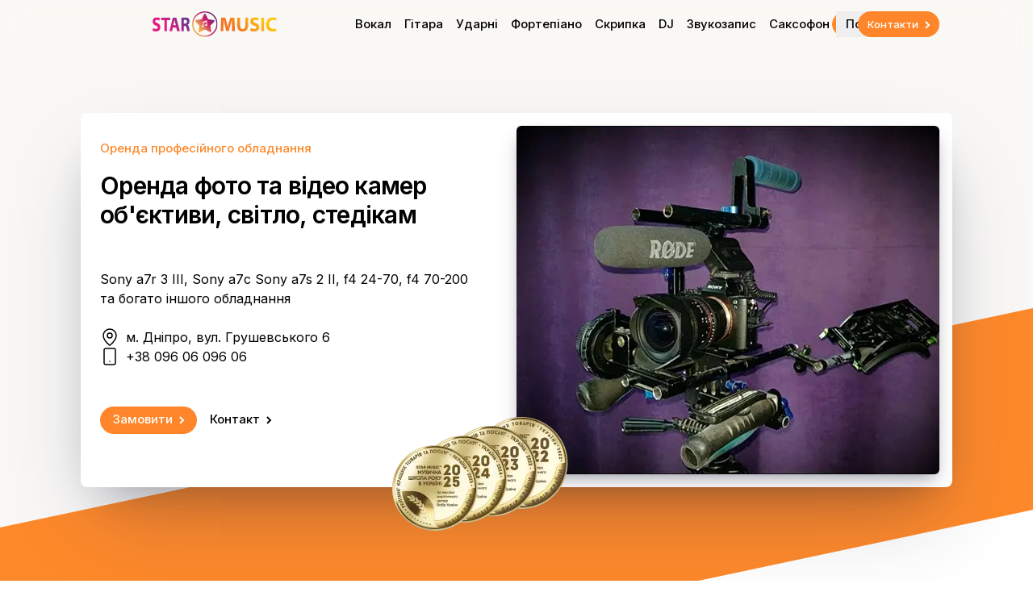

--- FILE ---
content_type: text/html; charset=utf-8
request_url: https://starmusic.ua/photovideorental
body_size: 120390
content:
<!DOCTYPE html><!--_dbUlO__cwT7TGT5LfWaT--><html lang="uk"><head><meta charSet="utf-8"/><meta name="viewport" content="width=device-width, initial-scale=1"/><link rel="preload" href="/_next/static/media/83afe278b6a6bb3c-s.p.3a6ba036.woff2" as="font" crossorigin="" type="font/woff2"/><link rel="preload" href="/_next/static/media/9c72aa0f40e4eef8-s.p.18a48cbc.woff2" as="font" crossorigin="" type="font/woff2"/><link rel="stylesheet" href="/_next/static/chunks/c4dfa1017fa8de42.css" data-precedence="next"/><link rel="stylesheet" href="/_next/static/chunks/10a5c73e53139823.css" data-precedence="next"/><link rel="preload" as="script" fetchPriority="low" href="/_next/static/chunks/912b0f32ac0b2a30.js"/><script src="/_next/static/chunks/142337fd25442fe6.js" async=""></script><script src="/_next/static/chunks/1ae466954398f779.js" async=""></script><script src="/_next/static/chunks/406ec2b483ec95d1.js" async=""></script><script src="/_next/static/chunks/turbopack-723e2828d3bdb90d.js" async=""></script><script src="/_next/static/chunks/fec5ea6183d0e55b.js" async=""></script><script src="/_next/static/chunks/3b60e5197848a126.js" async=""></script><script src="/_next/static/chunks/e8a528a54d8f6634.js" async=""></script><script src="/_next/static/chunks/f04a161599bafc99.js" async=""></script><script src="/_next/static/chunks/6d3e80aaa4efc777.js" async=""></script><script src="/_next/static/chunks/2caf2ddb20da6eee.js" async=""></script><script src="/_next/static/chunks/419aea302edf4153.js" async=""></script><script src="/_next/static/chunks/b0363d2f5747b06f.js" async=""></script><link rel="preload" href="https://www.googletagmanager.com/gtm.js?id=GTM-KGV7553" as="script"/><meta name="next-size-adjust" content=""/><title>Оренда фото відео техніки камер Sony a7RIII a7r3 a7c у дніпре рентал фотоапаратів</title><meta name="description" content="Подобова оренда відео фото техніки в Дніпрі під заставу"/><link rel="icon" href="/favicon.ico?favicon.f9287ba4.ico" sizes="64x64" type="image/x-icon"/><script src="/_next/static/chunks/a6dad97d9634a72d.js" noModule=""></script></head><body class="flex min-h-dvh flex-col font-sans text-base inter_9a19b157-module__psv_pW__variable"><div hidden=""><!--$--><!--/$--></div><div><div class="header_precedingGlow"></div><div class="header_precedingGlowEdge"></div></div><div class="sticky top-0 z-[12]"><div class="mx-auto flex h-[60px] items-center justify-between gap-3 px-4 text-sm max-lg:max-w-full min-[1080px]:max-w-[1080px]"><div class="flex items-center"><a class="flex h-auto shrink-0" href="/"><svg width="auto" height="32" viewBox="0 0 385 80" fill="none" xmlns="http://www.w3.org/2000/svg" class="shrink-0"><g clip-path="url(#clip0_31_2)"><mask id="mask0_31_2" style="mask-type:luminance" maskUnits="userSpaceOnUse" x="131" y="7" width="62" height="59"><path d="M163.88 8.06999L171.94 23.74C172.32 24.43 172.81 24.66 173.39 24.77L191.03 27.64C191.97 27.78 192.69 28.59 192.69 29.57C192.69 30.09 192.49 30.56 192.16 30.9L179.77 43.66C179.39 44.11 179.16 44.59 179.26 45.32L181.66 62.58C181.67 62.68 181.68 62.78 181.68 62.88C181.68 63.96 180.81 64.83 179.73 64.83C179.41 64.83 179.11 64.75 178.85 64.62H178.84L163.05 56.83C162.42 56.54 161.93 56.54 161.26 56.85L145.47 64.94C145.2 65.08 144.89 65.16 144.56 65.16C143.49 65.16 142.62 64.29 142.62 63.22C142.62 63.08 142.63 62.95 142.66 62.82L145.08 45C145.15 44.43 145.05 43.94 144.52 43.34L132.21 30.96C131.88 30.6 131.67 30.13 131.67 29.61C131.67 28.65 132.37 27.84 133.29 27.69L150.96 24.77C151.58 24.67 152.07 24.31 152.37 23.73L160.38 8.15999C160.7 7.49999 161.37 7.03999 162.15 7.03999C162.93 7.03999 163.55 7.45999 163.88 8.06999Z" fill="white"></path></mask><g mask="url(#mask0_31_2)"><mask id="mask1_31_2" style="mask-type:luminance" maskUnits="userSpaceOnUse" x="131" y="7" width="62" height="59"><path d="M192.68 7.03999H131.65V65.17H192.68V7.03999Z" fill="white"></path></mask><g mask="url(#mask1_31_2)"><rect width="63.36" height="60" transform="matrix(1 0 0 -1 130.46 66.41)" fill="url(#pattern0)"></rect></g></g><mask id="mask2_31_2" style="mask-type:luminance" maskUnits="userSpaceOnUse" x="0" y="18" width="116" height="45"><path d="M0 59.94C2.03 61.47 6.14 62.94 10.16 62.94C20.03 62.94 24.14 56.42 24.14 49.53C24.14 42.64 21.09 39.05 14.85 36.44C10.35 34.52 8.27 33.37 8.27 30.63C8.27 28.39 9.87 26.54 13.25 26.54C16.88 26.54 19.54 27.95 20.94 28.78L22.78 20.67C20.55 19.39 17.65 18.37 13.39 18.37C5.47 18.36 0.39 23.92 0.39 31.39C0.39 38.86 4.55 42.18 10.31 44.36C14.62 46.02 16.21 47.62 16.21 50.11C16.21 52.92 14.32 54.71 10.79 54.71C7.26 54.71 3.82 53.18 1.69 51.64L0 59.94ZM36.87 62.18H44.56V27.43H54.53V19.13H27.05V27.43H36.87V62.18ZM73.45 50.68L76.35 62.18H84.87L73.45 19.13H63.1L52.21 62.18H60.34L62.9 50.68H73.45ZM64.11 43.21L66.34 34.01C66.92 31.52 67.4 28.64 67.94 26.22H68.04C68.57 28.65 69.2 31.52 69.83 34.01L72.2 43.21H64.12H64.11ZM89.46 62.18H97.1V45.38H99.71C103.05 45.44 104.55 46.85 105.56 52.21C106.62 57.77 107.45 60.9 107.98 62.17H115.87C115.19 60.45 114.18 54.76 113.06 49.84C112.14 46.14 110.83 43.26 108.56 42.05V41.79C111.17 40.7 114.56 37 114.56 31.25C114.56 27.23 113.35 24.1 111.41 22.18C108.99 19.82 105.51 18.73 100.23 18.73C95.78 18.73 91.96 19.18 89.44 19.69V62.18H89.46ZM97.1 26.54C97.68 26.41 98.84 26.22 101.02 26.22C104.55 26.22 106.92 28.07 106.92 32.1C106.92 35.87 104.55 38.17 100.58 38.17H97.1V26.55V26.54Z" fill="white"></path></mask><g mask="url(#mask2_31_2)"><mask id="mask3_31_2" style="mask-type:luminance" maskUnits="userSpaceOnUse" x="0" y="18" width="116" height="45"><path d="M115.88 18.36H0V62.94H115.88V18.36Z" fill="white"></path></mask><g mask="url(#mask3_31_2)"><rect width="119.04" height="46.56" transform="matrix(1 0 0 -1 -1.01999 63.98)" fill="url(#pattern1)"></rect></g></g><mask id="mask4_31_2" style="mask-type:luminance" maskUnits="userSpaceOnUse" x="210" y="18" width="175" height="45"><path d="M246.6 62.18H255.43L253.47 19.13H241.22L236.86 32.99C235.46 37.59 234.06 43.59 232.89 48.64H232.67C231.78 43.53 230.55 37.91 229.32 33.12L225.41 19.13H212.83L210.54 62.18H218.98L219.71 45.38C219.93 39.63 220.1 32.61 220.32 26.35H220.43C221.49 32.35 222.83 38.74 224.18 44.36L228.6 61.48H235.65L240.74 44.23C242.42 38.55 244.15 32.16 245.55 26.35H245.72C245.72 33.25 245.89 39.7 246.06 45.26L246.62 62.19L246.6 62.18ZM262.42 19.13V42.32C262.42 57.01 268.79 62.95 278.86 62.95C289.6 62.95 296.19 56.5 296.19 42.51V19.13H287.3V42.83C287.3 50.81 284.5 55.03 279.25 55.03C274 55.03 271.31 50.62 271.31 42.83V19.13H262.42ZM302.62 59.94C304.97 61.47 309.72 62.94 314.36 62.94C325.77 62.94 330.52 56.42 330.52 49.53C330.52 42.64 327 39.05 319.78 36.44C314.58 34.52 312.18 33.37 312.18 30.63C312.18 28.39 314.03 26.54 317.94 26.54C322.13 26.54 325.21 27.95 326.83 28.78L328.95 20.67C326.38 19.39 323.02 18.37 318.1 18.37C308.93 18.37 303.06 23.93 303.06 31.4C303.06 38.87 307.87 42.19 314.52 44.37C319.5 46.03 321.34 47.63 321.34 50.12C321.34 52.93 319.16 54.72 315.08 54.72C311 54.72 307.03 53.19 304.57 51.65L302.61 59.95L302.62 59.94ZM336.84 19.13V62.18H345.73V19.13H336.84ZM382.91 52.98C380.95 53.94 377.65 54.64 374.58 54.64C365.97 54.64 361.16 48.76 361.16 40.65C361.16 31.45 366.92 26.6 374.52 26.6C378.04 26.6 380.95 27.49 382.91 28.45L384.81 20.53C383.08 19.51 379.22 18.36 374.13 18.36C361.44 18.36 351.76 27.11 351.76 41.29C351.76 53.55 359.2 62.94 373.4 62.94C378.6 62.94 382.68 61.79 384.36 60.83L382.91 52.97V52.98Z" fill="white"></path></mask><g mask="url(#mask4_31_2)"><mask id="mask5_31_2" style="mask-type:luminance" maskUnits="userSpaceOnUse" x="210" y="18" width="175" height="45"><path d="M384.82 18.36H210.53V62.94H384.82V18.36Z" fill="white"></path></mask><g mask="url(#mask5_31_2)"><rect width="176.64" height="46.56" transform="matrix(1 0 0 -1 209.56 63.98)" fill="url(#pattern2)"></rect></g></g><path fill-rule="evenodd" clip-rule="evenodd" d="M168.7 28.1C166.98 28.5 157.44 32.28 156.56 32.36V44.18C154.6 43.72 152.84 44.39 152.62 46.24V47.05C152.75 48.18 153.77 49.01 154.92 49.22H156.05C156.45 49.14 156.83 48.98 157.16 48.71C157.86 48.14 158.28 47.6 158.31 46.39V35.51L167.13 32.36V40.24C165.7 40.21 165.18 39.78 164.02 40.75C163.32 41.33 162.7 42.47 163.23 43.67C164.16 45.75 167.02 46.01 168.33 44.12C168.53 43.83 168.64 43.12 168.7 42.22V28.1Z" fill="white"></path><mask id="mask6_31_2" style="mask-type:luminance" maskUnits="userSpaceOnUse" x="122" y="0" width="80" height="80"><path d="M162.08 0C173.03 0 182.94 4.44 190.12 11.61C197.3 18.79 201.73 28.7 201.73 39.65C201.73 50.6 197.29 60.51 190.12 67.69C182.95 74.87 173.03 79.31 162.08 79.31C151.13 79.31 141.22 74.87 134.04 67.69C126.86 60.51 122.42 50.6 122.42 39.65C122.42 28.7 126.86 18.79 134.04 11.61C141.22 4.43 151.13 0 162.08 0ZM187.4 14.34C180.92 7.86 171.97 3.85 162.08 3.85C152.19 3.85 143.24 7.86 136.76 14.34C130.28 20.82 126.27 29.77 126.27 39.66C126.27 49.55 130.28 58.5 136.76 64.98C143.24 71.46 152.19 75.47 162.08 75.47C171.97 75.47 180.92 71.46 187.4 64.98C193.88 58.5 197.89 49.55 197.89 39.66C197.89 29.77 193.88 20.82 187.4 14.34Z" fill="white"></path></mask><g mask="url(#mask6_31_2)"><mask id="mask7_31_2" style="mask-type:luminance" maskUnits="userSpaceOnUse" x="122" y="0" width="80" height="80"><path d="M201.73 0H122.42V79.31H201.73V0Z" fill="white"></path></mask><g mask="url(#mask7_31_2)"><rect width="82.56" height="81.6" transform="matrix(1 0 0 -1 121.29 80.74)" fill="url(#pattern3)"></rect></g></g></g><defs><pattern id="pattern0" patternContentUnits="objectBoundingBox" width="1" height="1"><use xlink:href="#image0_31_2" transform="scale(0.0075188 0.008)"></use></pattern><pattern id="pattern1" patternContentUnits="objectBoundingBox" width="1" height="1"><use xlink:href="#image1_31_2" transform="scale(0.00403226 0.0102041)"></use></pattern><pattern id="pattern2" patternContentUnits="objectBoundingBox" width="1" height="1"><use xlink:href="#image2_31_2" transform="scale(0.00271003 0.0102041)"></use></pattern><pattern id="pattern3" patternContentUnits="objectBoundingBox" width="1" height="1"><use xlink:href="#image3_31_2" transform="scale(0.00578035 0.00588235)"></use></pattern><clipPath id="clip0_31_2"><rect width="384.82" height="79.31" fill="white"></rect></clipPath><image id="image0_31_2" width="133" height="125" xlink:href="[data-uri]"></image><image id="image1_31_2" width="248" height="98" xlink:href="[data-uri]"></image><image id="image2_31_2" width="369" height="98" xlink:href="[data-uri]"></image><image id="image3_31_2" width="173" height="170" xlink:href="[data-uri]"></image></defs></svg></a><nav aria-label="Main" data-orientation="horizontal" dir="ltr" class="relative ml-4 hidden w-full items-center justify-center lg:flex"><div style="position:relative"><ul data-orientation="horizontal" class="relative m-0 flex justify-center p-0" dir="ltr"><li><a class="block px-2 py-2 text-[15px] font-medium leading-4 no-underline hover:text-orange-600" href="/vocal" data-radix-collection-item="">Вокал</a></li><li><a class="block px-2 py-2 text-[15px] font-medium leading-4 no-underline hover:text-orange-600" href="/guitar" data-radix-collection-item="">Гітара</a></li><li><a class="block px-2 py-2 text-[15px] font-medium leading-4 no-underline hover:text-orange-600" href="/drums" data-radix-collection-item="">Ударні</a></li><li><a class="block px-2 py-2 text-[15px] font-medium leading-4 no-underline hover:text-orange-600" href="/piano" data-radix-collection-item="">Фортепіано</a></li><li><a class="block px-2 py-2 text-[15px] font-medium leading-4 no-underline hover:text-orange-600" href="/violin" data-radix-collection-item="">Скрипка</a></li><li><a class="block px-2 py-2 text-[15px] font-medium leading-4 no-underline hover:text-orange-600" href="/dj" data-radix-collection-item="">DJ</a></li><li><a class="block px-2 py-2 text-[15px] font-medium leading-4 no-underline hover:text-orange-600" href="/soundrecording" data-radix-collection-item="">Звукозапис</a></li><li><a class="block px-2 py-2 text-[15px] font-medium leading-4 no-underline hover:text-orange-600" href="/sax" data-radix-collection-item="">Саксофон</a></li><li><button id="radix-_R_299ivb_-trigger-radix-_R_2e99ivb_" data-state="closed" aria-expanded="false" aria-controls="radix-_R_299ivb_-content-radix-_R_2e99ivb_" class="group flex items-center px-3 py-2 text-[15px] font-medium leading-4" data-radix-collection-item="">Послуги<svg xmlns="http://www.w3.org/2000/svg" width="16" height="16" viewBox="0 0 24 24" fill="none" stroke="currentColor" stroke-width="2" stroke-linecap="round" stroke-linejoin="round" class="ml-1 transition group-data-[state=open]:rotate-180"><path d="m6 9 6 6 6-6"></path></svg></button></li></ul></div><div class="absolute right-0 top-[85%] flex justify-center [perspective:2000px]"></div></nav></div><div class="flex items-center justify-end gap-2"><button class="size-8 rounded-full border border-secondary bg-secondary p-1 text-xs font-medium text-white transition-all hover:brightness-125">RU</button><div class="relative md:hidden"><button class="text-ds-gray-900 flex h-12 w-12 items-center justify-center rounded-full bg-transparent" type="button"><svg xmlns="http://www.w3.org/2000/svg" width="24" height="24" viewBox="0 0 24 24" fill="none" stroke="currentColor" stroke-width="2" stroke-linecap="round" stroke-linejoin="round" class="shrink-0"><line x1="4" x2="20" y1="12" y2="12"></line><line x1="4" x2="20" y1="6" y2="6"></line><line x1="4" x2="20" y1="18" y2="18"></line></svg></button></div><a class="group/button items-center rounded-full font-medium transition-all text-center justify-center will-change-[opacity] outline-none whitespace-nowrap disabled:cursor-not-allowed focus:outline-none bg-[#fe8529] text-white hover:brightness-125 h-8 pr-2 pl-3 text-[13px] leading-[2.2] hidden md:flex" href="/contacts">Контакти<svg class="ml-2 mt-0.5 fill-none stroke-current stroke-2" width="10" height="10" viewBox="0 0 10 10" aria-hidden="true"><g fill-rule="evenodd"><path class="opacity-0 transition ease-hover group-hover/button:opacity-100" d="M0 5h7"></path><path class="transition ease-hover group-hover/button:translate-x-[3px]" d="M1 1l4 4-4 4"></path></g></svg></a></div></div></div><div><section class="relative z-[2] mb-[-540px]"><div class="overflow-hidden"><div class="absolute h-full w-full overflow-visible"><div class="relative -top-40 left-0 h-full w-full origin-[0_0] -skew-y-12 overflow-hidden bg-[#f9f8f6] md:-top-20"></div></div><div class="relative z-1 flex min-h-0 justify-center"><div class="mx-4 w-full max-w-layout"><div class="pb-[300px]"><div class="absolute bottom-40 left-0 z-0 h-[250px] w-full origin-[0_100%] -skew-y-12 bg-secondary will-change-transform md:bottom-0"></div><div class="grid items-start gap-y-8 md:gap-y-16"><div class="md:h-4"></div><div class="relative mx-auto grid w-full max-w-layout items-start justify-start gap-y-8 rounded-lg bg-white px-6 py-8 shadow-card-xlarge md:grid-cols-4 md:gap-y-4 md:grid-areas-hero"><div class="md:grid-in-header"><header class="grid gap-4 md:pr-10"><h2 class="text-[15px] font-medium leading-6 text-secondary">Оренда професійного обладнання</h2><h1 class="text-3xl font-semibold tracking-tight md:text-3xl">Оренда фото та відео камер об&#x27;єктиви, світло, стедікам</h1></header></div><div class="relative h-[220px] w-full md:h-[400px] md:grid-in-image"><div class="absolute -bottom-[100px] -left-[160px] z-10 hidden select-none md:block"><img alt="Музична школа року 2024" loading="lazy" width="250" height="250" decoding="async" data-nimg="1" class="z-100 h-auto w-full" style="color:transparent" srcSet="/_next/image?url=%2F_static%2Fi%2Fstarmusic-award.png&amp;w=256&amp;q=75 1x, /_next/image?url=%2F_static%2Fi%2Fstarmusic-award.png&amp;w=640&amp;q=75 2x" src="/_next/image?url=%2F_static%2Fi%2Fstarmusic-award.png&amp;w=640&amp;q=75"/></div><figure class="absolute inset-x-0 -bottom-4 -top-4 overflow-hidden rounded-md bg-white shadow-medium md:-right-2"><picture class="absolute left-0 top-0 h-full w-full"><img alt="" loading="lazy" width="524" height="432" decoding="async" data-nimg="1" class="object-cover object-center md:h-full md:w-full" style="color:transparent" srcSet="/_next/image?url=%2F_static%2Fphotovideorental%2Fhero.jpg&amp;w=640&amp;q=75 1x, /_next/image?url=%2F_static%2Fphotovideorental%2Fhero.jpg&amp;w=1080&amp;q=75 2x" src="/_next/image?url=%2F_static%2Fphotovideorental%2Fhero.jpg&amp;w=1080&amp;q=75"/></picture></figure></div><div class="mt-6 grid gap-6 md:mt-0 md:grid-in-body"><div class="md:pr-10">Sony a7r 3 III, Sony a7с Sony a7s 2 II, f4 24-70, f4 70-200 та богато іншого обладнання</div><div class="flex flex-col gap-2 md:pr-10"><a class="flex items-center" href="https://maps.app.goo.gl/m4W2Jj4at849qM3G8" target="_blank"><svg xmlns="http://www.w3.org/2000/svg" width="24" height="24" viewBox="0 0 24 24" fill="none" class="mr-2 size-6"><g stroke="currentColor" stroke-linecap="round" stroke-linejoin="round" stroke-width="1.5"><path d="M20 10c0 4.993-5.539 10.193-7.399 11.799a1 1 0 0 1-1.202 0C9.539 20.193 4 14.993 4 10a8 8 0 0 1 16 0"></path><circle cx="12" cy="10" r="3"></circle></g></svg>м. Дніпро, вул. Грушевського 6</a><a href="tel:+380960609606" class="flex items-center"><svg xmlns="http://www.w3.org/2000/svg" width="24" height="24" viewBox="0 0 24 24" fill="none" class="mr-2 size-6"><g stroke="currentColor" stroke-linecap="round" stroke-linejoin="round" stroke-width="1.5"><rect width="14" height="20" x="5" y="2" rx="2" ry="2"></rect><path d="M12 18h.01"></path></g></svg><span class="transition-opacity hover:opacity-60">+38 096 06 096 06</span></a></div></div><div class="md:grid-in-action"><div class="flex gap-4"><button class="group/button inline-flex items-center rounded-full font-medium transition-all text-center justify-center will-change-[opacity] outline-none whitespace-nowrap text-[15px] leading-[1.6] disabled:cursor-not-allowed focus:outline-none bg-[#fe8529] text-white hover:brightness-125 pl-4 pr-3 pt-1 pb-1.5">Замовити<svg class="ml-2 mt-0.5 fill-none stroke-current stroke-2" width="10" height="10" viewBox="0 0 10 10" aria-hidden="true"><g fill-rule="evenodd"><path class="opacity-0 transition ease-hover group-hover/button:opacity-100" d="M0 5h7"></path><path class="transition ease-hover group-hover/button:translate-x-[3px]" d="M1 1l4 4-4 4"></path></g></svg></button><a class="group/button inline-flex items-center rounded-full font-medium transition-all text-center justify-center will-change-[opacity] outline-none whitespace-nowrap disabled:cursor-not-allowed focus:outline-none hover:opacity-60 pl-4 pr-3 pt-1 pb-1.5 text-[15px] leading-[1.6]" href="/contacts">Контакт<svg class="ml-2 mt-0.5 fill-none stroke-current stroke-2" width="10" height="10" viewBox="0 0 10 10" aria-hidden="true"><g fill-rule="evenodd"><path class="opacity-0 transition ease-hover group-hover/button:opacity-100" d="M0 5h7"></path><path class="transition ease-hover group-hover/button:translate-x-[3px]" d="M1 1l4 4-4 4"></path></g></svg></a></div></div></div></div></div></div></div></div></section><section id="what-you-will-learn" class="relative z-1 text-[#1f1f1f]"><div class="overflow-hidden"><div class="absolute h-full w-full overflow-visible"><div class="relative left-0 top-0 h-full max-h-none w-full overflow-hidden bg-white"></div></div><div class="relative z-1 flex min-h-0 justify-center"><div class="mx-4 w-full max-w-[1080px]"><div class="pb-20 pt-[450px] md:pb-30 md:pt-[520px]"><div class="grid gap-16"><header class="grid max-w-[810px] gap-y-6 px-4 md:pr-20"><h1 class="text-3xl font-semibold md:text-4xl">Наші переваги при оренді у Дніпрі</h1><p>З нами ви можете бути спокійні з приводу якості техніки та термінів подачі</p></header><div class="grid items-start gap-y-8 md:grid-cols-3"><div class="grid gap-2"><header class="grid gap-y-2 pl-4 pr-4"><svg width="24" height="24" viewBox="0 0 24 24" fill="none" xmlns="http://www.w3.org/2000/svg" class="mb-2 size-10"><g clip-path="url(#clip0_37_90)"><path d="M11.0344 2.62615L8.83739 7.28026L3.92188 8.029C3.04039 8.16257 2.68712 9.29798 3.32637 9.94829L6.88263 13.5689L6.04151 18.6835C5.8901 19.608 6.82207 20.3005 7.60263 19.8682L12 17.4532L16.3974 19.8682C17.1779 20.297 18.1099 19.608 17.9585 18.6835L17.1174 13.5689L20.6736 9.94829C21.3129 9.29798 20.9596 8.16257 20.0781 8.029L15.1626 7.28026L12.9656 2.62615C12.572 1.79656 11.4314 1.78602 11.0344 2.62615Z" fill="url(#paint0_linear_37_90)"></path><path d="M14.2632 9L14.2625 13.4347C14.2625 13.8587 13.806 14.4581 12.9474 14.4581C12.5112 14.4581 12.1579 14.2353 12.1579 13.8185C12.1579 13.2764 12.6649 12.9486 13.2105 12.9486C13.3621 12.9486 13.4751 12.9687 13.5614 12.9905V10.4887L11.1053 10.923V14.117H11.1046C11.1046 14.541 10.6481 15.1404 9.78947 15.1404C9.35333 15.1404 9 14.9176 9 14.5007C9 13.9587 9.50702 13.6308 10.0526 13.6308C10.2042 13.6308 10.3172 13.651 10.4035 13.6728V9.68226L14.2632 9Z" fill="white"></path><circle cx="12" cy="12" r="11.5" stroke="url(#paint1_linear_37_90)"></circle></g><defs><linearGradient id="paint0_linear_37_90" x1="15.1121" y1="7.37824" x2="5.98288" y2="19.3353" gradientUnits="userSpaceOnUse"><stop stop-color="#973495"></stop><stop offset="1" stop-color="#FFB74F"></stop></linearGradient><linearGradient id="paint1_linear_37_90" x1="24" y1="0" x2="0" y2="24" gradientUnits="userSpaceOnUse"><stop stop-color="#8C0889"></stop><stop offset="1" stop-color="#FFBC5E"></stop></linearGradient><clipPath id="clip0_37_90"><rect width="24" height="24" fill="white"></rect></clipPath></defs></svg><h1 class="relative text-lg font-semibold tracking-tight before:absolute before:inset-y-0.5 before:-left-4 before:w-px before:bg-secondary">Можливість тестування</h1></header><div class="pl-4 pr-8"><p class="my-1 grid gap-1 text-[15px] leading-6">Ще до замовлення техніки ви можете протестувати необхідне обладнання</p></div></div><div class="grid gap-2"><header class="grid gap-y-2 pl-4 pr-8"><svg width="24" height="24" viewBox="0 0 24 24" fill="none" xmlns="http://www.w3.org/2000/svg" class="mb-2 size-10"><g clip-path="url(#clip0_37_90)"><path d="M11.0344 2.62615L8.83739 7.28026L3.92188 8.029C3.04039 8.16257 2.68712 9.29798 3.32637 9.94829L6.88263 13.5689L6.04151 18.6835C5.8901 19.608 6.82207 20.3005 7.60263 19.8682L12 17.4532L16.3974 19.8682C17.1779 20.297 18.1099 19.608 17.9585 18.6835L17.1174 13.5689L20.6736 9.94829C21.3129 9.29798 20.9596 8.16257 20.0781 8.029L15.1626 7.28026L12.9656 2.62615C12.572 1.79656 11.4314 1.78602 11.0344 2.62615Z" fill="url(#paint0_linear_37_90)"></path><path d="M14.2632 9L14.2625 13.4347C14.2625 13.8587 13.806 14.4581 12.9474 14.4581C12.5112 14.4581 12.1579 14.2353 12.1579 13.8185C12.1579 13.2764 12.6649 12.9486 13.2105 12.9486C13.3621 12.9486 13.4751 12.9687 13.5614 12.9905V10.4887L11.1053 10.923V14.117H11.1046C11.1046 14.541 10.6481 15.1404 9.78947 15.1404C9.35333 15.1404 9 14.9176 9 14.5007C9 13.9587 9.50702 13.6308 10.0526 13.6308C10.2042 13.6308 10.3172 13.651 10.4035 13.6728V9.68226L14.2632 9Z" fill="white"></path><circle cx="12" cy="12" r="11.5" stroke="url(#paint1_linear_37_90)"></circle></g><defs><linearGradient id="paint0_linear_37_90" x1="15.1121" y1="7.37824" x2="5.98288" y2="19.3353" gradientUnits="userSpaceOnUse"><stop stop-color="#973495"></stop><stop offset="1" stop-color="#FFB74F"></stop></linearGradient><linearGradient id="paint1_linear_37_90" x1="24" y1="0" x2="0" y2="24" gradientUnits="userSpaceOnUse"><stop stop-color="#8C0889"></stop><stop offset="1" stop-color="#FFBC5E"></stop></linearGradient><clipPath id="clip0_37_90"><rect width="24" height="24" fill="white"></rect></clipPath></defs></svg><h1 class="relative text-lg font-semibold tracking-tight before:absolute before:inset-y-0.5 before:-left-4 before:w-px before:bg-secondary">Професійна консультація</h1></header><div class="pl-4 pr-8"><p class="my-1 grid gap-1 text-[15px] leading-6">Ви можете звернутися до нас з будь-якими питаннями, і ми вас якісно проконсультуємо</p></div></div><div class="grid gap-2"><header class="grid gap-y-2 pl-4 pr-4"><svg width="24" height="24" viewBox="0 0 24 24" fill="none" xmlns="http://www.w3.org/2000/svg" class="mb-2 size-10"><g clip-path="url(#clip0_37_90)"><path d="M11.0344 2.62615L8.83739 7.28026L3.92188 8.029C3.04039 8.16257 2.68712 9.29798 3.32637 9.94829L6.88263 13.5689L6.04151 18.6835C5.8901 19.608 6.82207 20.3005 7.60263 19.8682L12 17.4532L16.3974 19.8682C17.1779 20.297 18.1099 19.608 17.9585 18.6835L17.1174 13.5689L20.6736 9.94829C21.3129 9.29798 20.9596 8.16257 20.0781 8.029L15.1626 7.28026L12.9656 2.62615C12.572 1.79656 11.4314 1.78602 11.0344 2.62615Z" fill="url(#paint0_linear_37_90)"></path><path d="M14.2632 9L14.2625 13.4347C14.2625 13.8587 13.806 14.4581 12.9474 14.4581C12.5112 14.4581 12.1579 14.2353 12.1579 13.8185C12.1579 13.2764 12.6649 12.9486 13.2105 12.9486C13.3621 12.9486 13.4751 12.9687 13.5614 12.9905V10.4887L11.1053 10.923V14.117H11.1046C11.1046 14.541 10.6481 15.1404 9.78947 15.1404C9.35333 15.1404 9 14.9176 9 14.5007C9 13.9587 9.50702 13.6308 10.0526 13.6308C10.2042 13.6308 10.3172 13.651 10.4035 13.6728V9.68226L14.2632 9Z" fill="white"></path><circle cx="12" cy="12" r="11.5" stroke="url(#paint1_linear_37_90)"></circle></g><defs><linearGradient id="paint0_linear_37_90" x1="15.1121" y1="7.37824" x2="5.98288" y2="19.3353" gradientUnits="userSpaceOnUse"><stop stop-color="#973495"></stop><stop offset="1" stop-color="#FFB74F"></stop></linearGradient><linearGradient id="paint1_linear_37_90" x1="24" y1="0" x2="0" y2="24" gradientUnits="userSpaceOnUse"><stop stop-color="#8C0889"></stop><stop offset="1" stop-color="#FFBC5E"></stop></linearGradient><clipPath id="clip0_37_90"><rect width="24" height="24" fill="white"></rect></clipPath></defs></svg><h1 class="relative text-lg font-semibold tracking-tight before:absolute before:inset-y-0.5 before:-left-4 before:w-px before:bg-secondary">Технічна підтримка</h1></header><div class="pl-4 pr-8"><p class="my-1 grid gap-1 text-[15px] leading-6">Наш технічний може бути на вашій зйомці - щоб зняти з вас відповідальність за технічну роботу з камерою, від вас тільки вибір ракурсу і натиснути кнопку запису</p></div></div></div></div></div></div></div></div></section><section id="pricing" class="relative z-1 text-[#1f1f1f]"><div class="overflow-hidden"><div class="absolute h-full w-full overflow-visible"><div class="relative left-0 top-0 h-full max-h-none w-full overflow-hidden bg-[#f9f8f6]"></div></div><div class="relative z-1 flex min-h-0 justify-center"><div class="mx-4 w-full max-w-[1080px]"><div class="py-20 md:py-30"><div class="grid gap-y-8 md:gap-16"><div class="grid gap-6"><header class="grid max-w-[810px] gap-y-6 px-4 md:pr-20"><h2 class="text-3xl font-semibold md:text-4xl">Тарифи та ціни на оренду техніки</h2><p>Вартість техніки вказана за зміну з ранку та до вечора</p></header></div><div class="w-full rounded-xl border px-2 py-10 [background:3px_3px/8px_8px_#fff_radial-gradient(rgba(203,214,224,0.25)_18.75%,transparent_0)] md:p-10"><table class="w-full"><thead><tr class="border-b border-dashed text-left text-[10px] md:text-lg"><th class="font-semibold">Найменування</th><th class="font-semibold">Застава<!-- --> <span class="text-secondary">*</span></th><th class="font-semibold">Доба</th><th class="font-semibold">2-6 дні</th><th class="font-semibold">7+ днів</th></tr></thead><tbody><tr class="text-left text-[10px] hover:bg-[#f9f8f6] md:text-base"><td class="">Камера Sony a7r III a7r3 повний кадр</td><td>$<!-- -->2000</td><td>700</td><td>600</td><td>500</td></tr><tr class="text-left text-[10px] hover:bg-[#f9f8f6] md:text-base"><td class="">Камера Sony a7c повний кадр</td><td>$<!-- -->2000</td><td>700</td><td>600</td><td>500</td></tr><tr class="text-left text-[10px] hover:bg-[#f9f8f6] md:text-base"><td class="">Камера Sony 6500 кроп</td><td>$<!-- -->700</td><td>400</td><td>350</td><td>300</td></tr><tr class="text-left text-[10px] hover:bg-[#f9f8f6] md:text-base"><td class="">об&#x27;єктив Sony 24-70 F4</td><td>$<!-- -->500</td><td>400</td><td>350</td><td>300</td></tr><tr class="text-left text-[10px] hover:bg-[#f9f8f6] md:text-base"><td class="">об&#x27;єктив Sony 70-200 F4</td><td>$<!-- -->900</td><td>500</td><td>450</td><td>400</td></tr><tr class="text-left text-[10px] hover:bg-[#f9f8f6] md:text-base"><td class="">об&#x27;єктив Samyang 14 F2.8</td><td>$<!-- -->200</td><td>300</td><td>250</td><td>200</td></tr><tr class="text-left text-[10px] hover:bg-[#f9f8f6] md:text-base"><td class="">об&#x27;єктив Canon 50 F1.8 під соні</td><td>$<!-- -->50</td><td>100</td><td>75</td><td>50</td></tr><tr class="text-left text-[10px] hover:bg-[#f9f8f6] md:text-base"><td class="">стедікам DJI Ronin-SC</td><td>$<!-- -->200</td><td>400</td><td>350</td><td>300</td></tr><tr class="text-left text-[10px] hover:bg-[#f9f8f6] md:text-base"><td class="">радіомікрофон DJI Mic 2 ( 2 мікрофона )</td><td>$<!-- -->400</td><td>400</td><td>300</td><td>200</td></tr><tr class="text-left text-[10px] hover:bg-[#f9f8f6] md:text-base"><td class="">Wireless HDMI Hollyland Pyro H 4k Бездротова система передачі відео</td><td>$<!-- -->500</td><td>700</td><td>500</td><td>400</td></tr><tr class="text-left text-[10px] hover:bg-[#f9f8f6] md:text-base"><td class="">світло LED Video light 30 watt</td><td>$<!-- -->200</td><td>150</td><td>100</td><td>75</td></tr><tr class="text-left text-[10px] hover:bg-[#f9f8f6] md:text-base"><td class="">фон Green screen mobile</td><td>$<!-- -->100</td><td>100</td><td>75</td><td>50</td></tr><tr class="text-left text-[10px] hover:bg-[#f9f8f6] md:text-base"><td class="">штатив Tripod Benro-25</td><td>$<!-- -->100</td><td>100</td><td>75</td><td>50</td></tr></tbody></table></div><div class="max-w-[810px] px-4 text-sm font-medium md:text-balance md:pr-20 md:text-lg"><span class="text-secondary">*</span> <!-- -->У дужках вказано заставну вартість за техніку в грошовому еквіваленті або іншим обладнанням, документи, паспорти не підходять</div></div></div></div></div></div></section><section id="gallery" class="relative z-1 text-[#1f1f1f]"><div class="overflow-hidden"><div class="absolute h-full w-full overflow-visible"><div class="relative left-0 top-0 h-full max-h-none w-full overflow-hidden bg-[#f9f8f6]"></div></div><div class="relative z-1 flex min-h-0 justify-center"><div class="mx-4 w-full max-w-[1080px]"><div class="pb-20 md:pb-30"><div class="relative grid grid-cols-1 gap-y-8 md:gap-y-16" role="region" aria-roledescription="carousel"><div class="grid items-end"><nav class="grid grid-flow-col justify-between md:justify-end gap-4 px-4"><button class="flex h-7 w-7 items-center justify-center rounded-[14px] border border-transparent bg-orange-500 p-0 text-white outline-none transition-colors disabled:cursor-not-allowed disabled:border-[#e7ecf1] disabled:bg-white disabled:text-[#e7ecf1]" disabled=""><svg xmlns="http://www.w3.org/2000/svg" width="24" height="24" viewBox="0 0 24 24" fill="none" stroke="currentColor" stroke-width="2" stroke-linecap="round" stroke-linejoin="round" class="lucide lucide-arrow-left h-4 w-4"><path d="m12 19-7-7 7-7"></path><path d="M19 12H5"></path></svg><span class="sr-only">Previous slide</span></button><button class="flex h-7 w-7 items-center justify-center rounded-[14px] border border-transparent bg-orange-500 p-0 text-white outline-none transition-colors disabled:cursor-not-allowed disabled:border-[#e7ecf1] disabled:bg-white disabled:text-[#e7ecf1]" disabled=""><svg xmlns="http://www.w3.org/2000/svg" width="24" height="24" viewBox="0 0 24 24" fill="none" stroke="currentColor" stroke-width="2" stroke-linecap="round" stroke-linejoin="round" class="lucide lucide-arrow-right h-4 w-4"><path d="M5 12h14"></path><path d="m12 5 7 7-7 7"></path></svg><span class="sr-only">Next slide</span></button></nav></div><section class="m-auto w-full max-w-full" style="--slide-height:19rem;--slide-size:50%;--slide-spacing:2rem"><div class="w-full"><div class="flex touch-pan-y gap-4 [backface-visibility:hidden] md:gap-0"><div role="group" aria-roledescription="slide" class="grid w-full min-w-full gap-12 md:w-[calc(calc(1080px/4)*2)] md:min-w-[calc(calc(1080px/4)*2)]"><div class="flex h-auto md:max-w-[calc(100%-64px)] items-center justify-center rounded-xl shadow-card-xlarge bg-white"><div class=" w-full overflow-hidden rounded-xl bg-white"><img alt="" loading="lazy" width="476" height="476" decoding="async" data-nimg="1" style="color:transparent" srcSet="/_next/image?url=%2F_static%2Fphotovideorental%2Fgallery%2Fg-1.jpg&amp;w=640&amp;q=75 1x, /_next/image?url=%2F_static%2Fphotovideorental%2Fgallery%2Fg-1.jpg&amp;w=1080&amp;q=75 2x" src="/_next/image?url=%2F_static%2Fphotovideorental%2Fgallery%2Fg-1.jpg&amp;w=1080&amp;q=75"/></div></div></div><div role="group" aria-roledescription="slide" class="grid w-full min-w-full gap-12 md:w-[calc(calc(1080px/4)*2)] md:min-w-[calc(calc(1080px/4)*2)]"><div class="flex h-auto md:max-w-[calc(100%-64px)] items-center justify-center rounded-xl shadow-card-xlarge bg-white"><div class=" w-full overflow-hidden rounded-xl bg-white"><img alt="" loading="lazy" width="476" height="476" decoding="async" data-nimg="1" style="color:transparent" srcSet="/_next/image?url=%2F_static%2Fphotovideorental%2Fgallery%2Fg-2.jpg&amp;w=640&amp;q=75 1x, /_next/image?url=%2F_static%2Fphotovideorental%2Fgallery%2Fg-2.jpg&amp;w=1080&amp;q=75 2x" src="/_next/image?url=%2F_static%2Fphotovideorental%2Fgallery%2Fg-2.jpg&amp;w=1080&amp;q=75"/></div></div></div><div role="group" aria-roledescription="slide" class="grid w-full min-w-full gap-12 md:w-[calc(calc(1080px/4)*2)] md:min-w-[calc(calc(1080px/4)*2)]"><div class="flex h-auto md:max-w-[calc(100%-64px)] items-center justify-center rounded-xl shadow-card-xlarge bg-white"><div class=" w-full overflow-hidden rounded-xl bg-white"><img alt="" loading="lazy" width="476" height="476" decoding="async" data-nimg="1" style="color:transparent" srcSet="/_next/image?url=%2F_static%2Fphotovideorental%2Fgallery%2Fg-3.jpg&amp;w=640&amp;q=75 1x, /_next/image?url=%2F_static%2Fphotovideorental%2Fgallery%2Fg-3.jpg&amp;w=1080&amp;q=75 2x" src="/_next/image?url=%2F_static%2Fphotovideorental%2Fgallery%2Fg-3.jpg&amp;w=1080&amp;q=75"/></div></div></div><div role="group" aria-roledescription="slide" class="grid w-full min-w-full gap-12 md:w-[calc(calc(1080px/4)*2)] md:min-w-[calc(calc(1080px/4)*2)]"><div class="flex h-auto md:max-w-[calc(100%-64px)] items-center justify-center rounded-xl shadow-card-xlarge bg-white"><div class=" w-full overflow-hidden rounded-xl bg-white"><img alt="" loading="lazy" width="476" height="476" decoding="async" data-nimg="1" style="color:transparent" srcSet="/_next/image?url=%2F_static%2Fphotovideorental%2Fgallery%2Fg-4.jpg&amp;w=640&amp;q=75 1x, /_next/image?url=%2F_static%2Fphotovideorental%2Fgallery%2Fg-4.jpg&amp;w=1080&amp;q=75 2x" src="/_next/image?url=%2F_static%2Fphotovideorental%2Fgallery%2Fg-4.jpg&amp;w=1080&amp;q=75"/></div></div></div><div role="group" aria-roledescription="slide" class="grid w-full min-w-full gap-12 md:w-[calc(calc(1080px/4)*2)] md:min-w-[calc(calc(1080px/4)*2)]"><div class="flex h-auto md:max-w-[calc(100%-64px)] items-center justify-center rounded-xl shadow-card-xlarge bg-white"><div class=" w-full overflow-hidden rounded-xl bg-white"><img alt="" loading="lazy" width="476" height="476" decoding="async" data-nimg="1" style="color:transparent" srcSet="/_next/image?url=%2F_static%2Fphotovideorental%2Fgallery%2Fg-5.jpg&amp;w=640&amp;q=75 1x, /_next/image?url=%2F_static%2Fphotovideorental%2Fgallery%2Fg-5.jpg&amp;w=1080&amp;q=75 2x" src="/_next/image?url=%2F_static%2Fphotovideorental%2Fgallery%2Fg-5.jpg&amp;w=1080&amp;q=75"/></div></div></div><div role="group" aria-roledescription="slide" class="grid w-full min-w-full gap-12 md:w-[calc(calc(1080px/4)*2)] md:min-w-[calc(calc(1080px/4)*2)]"><div class="flex h-auto md:max-w-[calc(100%-64px)] items-center justify-center rounded-xl shadow-card-xlarge bg-white"><div class=" w-full overflow-hidden rounded-xl bg-white"><img alt="" loading="lazy" width="476" height="476" decoding="async" data-nimg="1" style="color:transparent" srcSet="/_next/image?url=%2F_static%2Fphotovideorental%2Fgallery%2Fg-6.jpg&amp;w=640&amp;q=75 1x, /_next/image?url=%2F_static%2Fphotovideorental%2Fgallery%2Fg-6.jpg&amp;w=1080&amp;q=75 2x" src="/_next/image?url=%2F_static%2Fphotovideorental%2Fgallery%2Fg-6.jpg&amp;w=1080&amp;q=75"/></div></div></div><div role="group" aria-roledescription="slide" class="grid w-full min-w-full gap-12 md:w-[calc(calc(1080px/4)*2)] md:min-w-[calc(calc(1080px/4)*2)]"><div class="flex h-auto md:max-w-[calc(100%-64px)] items-center justify-center rounded-xl shadow-card-xlarge bg-white"><div class=" w-full overflow-hidden rounded-xl bg-white"><img alt="" loading="lazy" width="476" height="476" decoding="async" data-nimg="1" style="color:transparent" srcSet="/_next/image?url=%2F_static%2Fphotovideorental%2Fgallery%2Fg-7.jpg&amp;w=640&amp;q=75 1x, /_next/image?url=%2F_static%2Fphotovideorental%2Fgallery%2Fg-7.jpg&amp;w=1080&amp;q=75 2x" src="/_next/image?url=%2F_static%2Fphotovideorental%2Fgallery%2Fg-7.jpg&amp;w=1080&amp;q=75"/></div></div></div><div role="group" aria-roledescription="slide" class="grid w-full min-w-full gap-12 md:w-[calc(calc(1080px/4)*2)] md:min-w-[calc(calc(1080px/4)*2)]"><div class="flex h-auto md:max-w-[calc(100%-64px)] items-center justify-center rounded-xl shadow-card-xlarge bg-white"><div class=" w-full overflow-hidden rounded-xl bg-white"><img alt="" loading="lazy" width="476" height="476" decoding="async" data-nimg="1" style="color:transparent" srcSet="/_next/image?url=%2F_static%2Fphotovideorental%2Fgallery%2Fg-8.jpg&amp;w=640&amp;q=75 1x, /_next/image?url=%2F_static%2Fphotovideorental%2Fgallery%2Fg-8.jpg&amp;w=1080&amp;q=75 2x" src="/_next/image?url=%2F_static%2Fphotovideorental%2Fgallery%2Fg-8.jpg&amp;w=1080&amp;q=75"/></div></div></div><div role="group" aria-roledescription="slide" class="grid w-full min-w-full gap-12 md:w-[calc(calc(1080px/4)*2)] md:min-w-[calc(calc(1080px/4)*2)]"><div class="flex h-auto md:max-w-[calc(100%-64px)] items-center justify-center rounded-xl shadow-card-xlarge bg-white"><div class=" w-full overflow-hidden rounded-xl bg-white"><img alt="" loading="lazy" width="476" height="476" decoding="async" data-nimg="1" style="color:transparent" srcSet="/_next/image?url=%2F_static%2Fphotovideorental%2Fgallery%2Fg-9.jpg&amp;w=640&amp;q=75 1x, /_next/image?url=%2F_static%2Fphotovideorental%2Fgallery%2Fg-9.jpg&amp;w=1080&amp;q=75 2x" src="/_next/image?url=%2F_static%2Fphotovideorental%2Fgallery%2Fg-9.jpg&amp;w=1080&amp;q=75"/></div></div></div><div role="group" aria-roledescription="slide" class="grid w-full min-w-full gap-12 md:w-[calc(calc(1080px/4)*2)] md:min-w-[calc(calc(1080px/4)*2)]"><div class="flex h-auto md:max-w-[calc(100%-64px)] items-center justify-center rounded-xl shadow-card-xlarge bg-white"><div class=" w-full overflow-hidden rounded-xl bg-white"><img alt="" loading="lazy" width="476" height="476" decoding="async" data-nimg="1" style="color:transparent" srcSet="/_next/image?url=%2F_static%2Fphotovideorental%2Fgallery%2Fg-10.jpg&amp;w=640&amp;q=75 1x, /_next/image?url=%2F_static%2Fphotovideorental%2Fgallery%2Fg-10.jpg&amp;w=1080&amp;q=75 2x" src="/_next/image?url=%2F_static%2Fphotovideorental%2Fgallery%2Fg-10.jpg&amp;w=1080&amp;q=75"/></div></div></div><div role="group" aria-roledescription="slide" class="grid w-full min-w-full gap-12 md:w-[calc(calc(1080px/4)*2)] md:min-w-[calc(calc(1080px/4)*2)]"><div class="flex h-auto md:max-w-[calc(100%-64px)] items-center justify-center rounded-xl shadow-card-xlarge bg-white"><div class=" w-full overflow-hidden rounded-xl bg-white"><img alt="" loading="lazy" width="476" height="476" decoding="async" data-nimg="1" style="color:transparent" srcSet="/_next/image?url=%2F_static%2Fphotovideorental%2Fgallery%2Fg-11.jpg&amp;w=640&amp;q=75 1x, /_next/image?url=%2F_static%2Fphotovideorental%2Fgallery%2Fg-11.jpg&amp;w=1080&amp;q=75 2x" src="/_next/image?url=%2F_static%2Fphotovideorental%2Fgallery%2Fg-11.jpg&amp;w=1080&amp;q=75"/></div></div></div><div role="group" aria-roledescription="slide" class="grid w-full min-w-full gap-12 md:w-[calc(calc(1080px/4)*2)] md:min-w-[calc(calc(1080px/4)*2)]"><div class="flex h-auto md:max-w-[calc(100%-64px)] items-center justify-center rounded-xl shadow-card-xlarge bg-white"><div class=" w-full overflow-hidden rounded-xl bg-white"><img alt="" loading="lazy" width="476" height="476" decoding="async" data-nimg="1" style="color:transparent" srcSet="/_next/image?url=%2F_static%2Fphotovideorental%2Fgallery%2Fg-12.jpg&amp;w=640&amp;q=75 1x, /_next/image?url=%2F_static%2Fphotovideorental%2Fgallery%2Fg-12.jpg&amp;w=1080&amp;q=75 2x" src="/_next/image?url=%2F_static%2Fphotovideorental%2Fgallery%2Fg-12.jpg&amp;w=1080&amp;q=75"/></div></div></div><div role="group" aria-roledescription="slide" class="grid w-full min-w-full gap-12 md:w-[calc(calc(1080px/4)*2)] md:min-w-[calc(calc(1080px/4)*2)]"><div class="flex h-auto md:max-w-[calc(100%-64px)] items-center justify-center rounded-xl shadow-card-xlarge bg-white"><div class=" w-full overflow-hidden rounded-xl bg-white"><img alt="" loading="lazy" width="476" height="476" decoding="async" data-nimg="1" style="color:transparent" srcSet="/_next/image?url=%2F_static%2Fphotovideorental%2Fgallery%2Fg-13.jpg&amp;w=640&amp;q=75 1x, /_next/image?url=%2F_static%2Fphotovideorental%2Fgallery%2Fg-13.jpg&amp;w=1080&amp;q=75 2x" src="/_next/image?url=%2F_static%2Fphotovideorental%2Fgallery%2Fg-13.jpg&amp;w=1080&amp;q=75"/></div></div></div></div></div></section></div></div></div></div></div></section><section class="relative z-1 text-[#1f1f1f]"><div class="overflow-hidden"><div class="absolute h-full w-full overflow-visible"><div class="relative left-0 top-0 h-full max-h-none w-full overflow-hidden bg-white"></div></div><div class="relative z-1 flex min-h-0 justify-center"><div class="mx-4 w-full max-w-[1080px]"><div class="py-20 md:py-30"><div class="flex items-center overflow-hidden rounded-xl bg-[#fe8529] bg-[url(&quot;/_static/dot.svg&quot;)] shadow-card-large shadow-[#fe8529]/10 transition hover:shadow-[#fe8529]/15 md:mt-8"><div class="space-y-6 bg-gradient-to-r from-[#fe8529] via-[#fe8529] to-transparent p-6 md:p-10"><div class="grid gap-4"><h2 class="inline text-2xl font-semibold tracking-tight text-white dark:text-primary md:text-3xl">Забронювати обладнання</h2><div class="max-w-[600px] text-balance text-base text-white md:text-lg">Перелік послуг та встановлені тарифи не є остаточними. Вартість оренди визначається індивідуально та може коригуватися залежно від тривалості, специфіки та складності</div></div><div class="flex"><button class="group/button inline-flex items-center rounded-full font-medium transition-all text-center justify-center will-change-[opacity] outline-none whitespace-nowrap text-[15px] leading-[1.6] disabled:cursor-not-allowed focus:outline-none border border-input bg-background hover:bg-accent hover:text-accent-foreground pl-4 pr-3 pt-1 pb-1.5">Записатися<svg class="ml-2 mt-0.5 fill-none stroke-current stroke-2" width="10" height="10" viewBox="0 0 10 10" aria-hidden="true"><g fill-rule="evenodd"><path class="opacity-0 transition ease-hover group-hover/button:opacity-100" d="M0 5h7"></path><path class="transition ease-hover group-hover/button:translate-x-[3px]" d="M1 1l4 4-4 4"></path></g></svg></button><a class="group/button inline-flex items-center rounded-full font-medium transition-all text-center justify-center will-change-[opacity] outline-none whitespace-nowrap disabled:cursor-not-allowed focus:outline-none hover:opacity-60 pl-4 pr-3 pt-1 pb-1.5 text-[15px] leading-[1.6] ml-2 text-white" href="/contacts">Контакти<svg class="ml-2 mt-0.5 fill-none stroke-current stroke-2" width="10" height="10" viewBox="0 0 10 10" aria-hidden="true"><g fill-rule="evenodd"><path class="opacity-0 transition ease-hover group-hover/button:opacity-100" d="M0 5h7"></path><path class="transition ease-hover group-hover/button:translate-x-[3px]" d="M1 1l4 4-4 4"></path></g></svg></a></div></div></div></div></div></div></div></section></div><!--$--><!--/$--><footer class="relative mt-[75px] lg:mt-[150px]"><div class="mx-auto flex items-center border-t border-[hsla(0,0%,59%,.2)] px-4 py-8 md:w-[1080px] md:max-w-[1080px]"><div class="flex flex-col gap-y-3"><svg width="auto" height="24" viewBox="0 0 385 80" fill="none" xmlns="http://www.w3.org/2000/svg"><g clip-path="url(#clip0_31_2)"><mask id="mask0_31_2" style="mask-type:luminance" maskUnits="userSpaceOnUse" x="131" y="7" width="62" height="59"><path d="M163.88 8.06999L171.94 23.74C172.32 24.43 172.81 24.66 173.39 24.77L191.03 27.64C191.97 27.78 192.69 28.59 192.69 29.57C192.69 30.09 192.49 30.56 192.16 30.9L179.77 43.66C179.39 44.11 179.16 44.59 179.26 45.32L181.66 62.58C181.67 62.68 181.68 62.78 181.68 62.88C181.68 63.96 180.81 64.83 179.73 64.83C179.41 64.83 179.11 64.75 178.85 64.62H178.84L163.05 56.83C162.42 56.54 161.93 56.54 161.26 56.85L145.47 64.94C145.2 65.08 144.89 65.16 144.56 65.16C143.49 65.16 142.62 64.29 142.62 63.22C142.62 63.08 142.63 62.95 142.66 62.82L145.08 45C145.15 44.43 145.05 43.94 144.52 43.34L132.21 30.96C131.88 30.6 131.67 30.13 131.67 29.61C131.67 28.65 132.37 27.84 133.29 27.69L150.96 24.77C151.58 24.67 152.07 24.31 152.37 23.73L160.38 8.15999C160.7 7.49999 161.37 7.03999 162.15 7.03999C162.93 7.03999 163.55 7.45999 163.88 8.06999Z" fill="white"></path></mask><g mask="url(#mask0_31_2)"><mask id="mask1_31_2" style="mask-type:luminance" maskUnits="userSpaceOnUse" x="131" y="7" width="62" height="59"><path d="M192.68 7.03999H131.65V65.17H192.68V7.03999Z" fill="white"></path></mask><g mask="url(#mask1_31_2)"><rect width="63.36" height="60" transform="matrix(1 0 0 -1 130.46 66.41)" fill="url(#pattern0)"></rect></g></g><mask id="mask2_31_2" style="mask-type:luminance" maskUnits="userSpaceOnUse" x="0" y="18" width="116" height="45"><path d="M0 59.94C2.03 61.47 6.14 62.94 10.16 62.94C20.03 62.94 24.14 56.42 24.14 49.53C24.14 42.64 21.09 39.05 14.85 36.44C10.35 34.52 8.27 33.37 8.27 30.63C8.27 28.39 9.87 26.54 13.25 26.54C16.88 26.54 19.54 27.95 20.94 28.78L22.78 20.67C20.55 19.39 17.65 18.37 13.39 18.37C5.47 18.36 0.39 23.92 0.39 31.39C0.39 38.86 4.55 42.18 10.31 44.36C14.62 46.02 16.21 47.62 16.21 50.11C16.21 52.92 14.32 54.71 10.79 54.71C7.26 54.71 3.82 53.18 1.69 51.64L0 59.94ZM36.87 62.18H44.56V27.43H54.53V19.13H27.05V27.43H36.87V62.18ZM73.45 50.68L76.35 62.18H84.87L73.45 19.13H63.1L52.21 62.18H60.34L62.9 50.68H73.45ZM64.11 43.21L66.34 34.01C66.92 31.52 67.4 28.64 67.94 26.22H68.04C68.57 28.65 69.2 31.52 69.83 34.01L72.2 43.21H64.12H64.11ZM89.46 62.18H97.1V45.38H99.71C103.05 45.44 104.55 46.85 105.56 52.21C106.62 57.77 107.45 60.9 107.98 62.17H115.87C115.19 60.45 114.18 54.76 113.06 49.84C112.14 46.14 110.83 43.26 108.56 42.05V41.79C111.17 40.7 114.56 37 114.56 31.25C114.56 27.23 113.35 24.1 111.41 22.18C108.99 19.82 105.51 18.73 100.23 18.73C95.78 18.73 91.96 19.18 89.44 19.69V62.18H89.46ZM97.1 26.54C97.68 26.41 98.84 26.22 101.02 26.22C104.55 26.22 106.92 28.07 106.92 32.1C106.92 35.87 104.55 38.17 100.58 38.17H97.1V26.55V26.54Z" fill="white"></path></mask><g mask="url(#mask2_31_2)"><mask id="mask3_31_2" style="mask-type:luminance" maskUnits="userSpaceOnUse" x="0" y="18" width="116" height="45"><path d="M115.88 18.36H0V62.94H115.88V18.36Z" fill="white"></path></mask><g mask="url(#mask3_31_2)"><rect width="119.04" height="46.56" transform="matrix(1 0 0 -1 -1.01999 63.98)" fill="url(#pattern1)"></rect></g></g><mask id="mask4_31_2" style="mask-type:luminance" maskUnits="userSpaceOnUse" x="210" y="18" width="175" height="45"><path d="M246.6 62.18H255.43L253.47 19.13H241.22L236.86 32.99C235.46 37.59 234.06 43.59 232.89 48.64H232.67C231.78 43.53 230.55 37.91 229.32 33.12L225.41 19.13H212.83L210.54 62.18H218.98L219.71 45.38C219.93 39.63 220.1 32.61 220.32 26.35H220.43C221.49 32.35 222.83 38.74 224.18 44.36L228.6 61.48H235.65L240.74 44.23C242.42 38.55 244.15 32.16 245.55 26.35H245.72C245.72 33.25 245.89 39.7 246.06 45.26L246.62 62.19L246.6 62.18ZM262.42 19.13V42.32C262.42 57.01 268.79 62.95 278.86 62.95C289.6 62.95 296.19 56.5 296.19 42.51V19.13H287.3V42.83C287.3 50.81 284.5 55.03 279.25 55.03C274 55.03 271.31 50.62 271.31 42.83V19.13H262.42ZM302.62 59.94C304.97 61.47 309.72 62.94 314.36 62.94C325.77 62.94 330.52 56.42 330.52 49.53C330.52 42.64 327 39.05 319.78 36.44C314.58 34.52 312.18 33.37 312.18 30.63C312.18 28.39 314.03 26.54 317.94 26.54C322.13 26.54 325.21 27.95 326.83 28.78L328.95 20.67C326.38 19.39 323.02 18.37 318.1 18.37C308.93 18.37 303.06 23.93 303.06 31.4C303.06 38.87 307.87 42.19 314.52 44.37C319.5 46.03 321.34 47.63 321.34 50.12C321.34 52.93 319.16 54.72 315.08 54.72C311 54.72 307.03 53.19 304.57 51.65L302.61 59.95L302.62 59.94ZM336.84 19.13V62.18H345.73V19.13H336.84ZM382.91 52.98C380.95 53.94 377.65 54.64 374.58 54.64C365.97 54.64 361.16 48.76 361.16 40.65C361.16 31.45 366.92 26.6 374.52 26.6C378.04 26.6 380.95 27.49 382.91 28.45L384.81 20.53C383.08 19.51 379.22 18.36 374.13 18.36C361.44 18.36 351.76 27.11 351.76 41.29C351.76 53.55 359.2 62.94 373.4 62.94C378.6 62.94 382.68 61.79 384.36 60.83L382.91 52.97V52.98Z" fill="white"></path></mask><g mask="url(#mask4_31_2)"><mask id="mask5_31_2" style="mask-type:luminance" maskUnits="userSpaceOnUse" x="210" y="18" width="175" height="45"><path d="M384.82 18.36H210.53V62.94H384.82V18.36Z" fill="white"></path></mask><g mask="url(#mask5_31_2)"><rect width="176.64" height="46.56" transform="matrix(1 0 0 -1 209.56 63.98)" fill="url(#pattern2)"></rect></g></g><path fill-rule="evenodd" clip-rule="evenodd" d="M168.7 28.1C166.98 28.5 157.44 32.28 156.56 32.36V44.18C154.6 43.72 152.84 44.39 152.62 46.24V47.05C152.75 48.18 153.77 49.01 154.92 49.22H156.05C156.45 49.14 156.83 48.98 157.16 48.71C157.86 48.14 158.28 47.6 158.31 46.39V35.51L167.13 32.36V40.24C165.7 40.21 165.18 39.78 164.02 40.75C163.32 41.33 162.7 42.47 163.23 43.67C164.16 45.75 167.02 46.01 168.33 44.12C168.53 43.83 168.64 43.12 168.7 42.22V28.1Z" fill="white"></path><mask id="mask6_31_2" style="mask-type:luminance" maskUnits="userSpaceOnUse" x="122" y="0" width="80" height="80"><path d="M162.08 0C173.03 0 182.94 4.44 190.12 11.61C197.3 18.79 201.73 28.7 201.73 39.65C201.73 50.6 197.29 60.51 190.12 67.69C182.95 74.87 173.03 79.31 162.08 79.31C151.13 79.31 141.22 74.87 134.04 67.69C126.86 60.51 122.42 50.6 122.42 39.65C122.42 28.7 126.86 18.79 134.04 11.61C141.22 4.43 151.13 0 162.08 0ZM187.4 14.34C180.92 7.86 171.97 3.85 162.08 3.85C152.19 3.85 143.24 7.86 136.76 14.34C130.28 20.82 126.27 29.77 126.27 39.66C126.27 49.55 130.28 58.5 136.76 64.98C143.24 71.46 152.19 75.47 162.08 75.47C171.97 75.47 180.92 71.46 187.4 64.98C193.88 58.5 197.89 49.55 197.89 39.66C197.89 29.77 193.88 20.82 187.4 14.34Z" fill="white"></path></mask><g mask="url(#mask6_31_2)"><mask id="mask7_31_2" style="mask-type:luminance" maskUnits="userSpaceOnUse" x="122" y="0" width="80" height="80"><path d="M201.73 0H122.42V79.31H201.73V0Z" fill="white"></path></mask><g mask="url(#mask7_31_2)"><rect width="82.56" height="81.6" transform="matrix(1 0 0 -1 121.29 80.74)" fill="url(#pattern3)"></rect></g></g></g><defs><pattern id="pattern0" patternContentUnits="objectBoundingBox" width="1" height="1"><use xlink:href="#image0_31_2" transform="scale(0.0075188 0.008)"></use></pattern><pattern id="pattern1" patternContentUnits="objectBoundingBox" width="1" height="1"><use xlink:href="#image1_31_2" transform="scale(0.00403226 0.0102041)"></use></pattern><pattern id="pattern2" patternContentUnits="objectBoundingBox" width="1" height="1"><use xlink:href="#image2_31_2" transform="scale(0.00271003 0.0102041)"></use></pattern><pattern id="pattern3" patternContentUnits="objectBoundingBox" width="1" height="1"><use xlink:href="#image3_31_2" transform="scale(0.00578035 0.00588235)"></use></pattern><clipPath id="clip0_31_2"><rect width="384.82" height="79.31" fill="white"></rect></clipPath><image id="image0_31_2" width="133" height="125" xlink:href="[data-uri]"></image><image id="image1_31_2" width="248" height="98" xlink:href="[data-uri]"></image><image id="image2_31_2" width="369" height="98" xlink:href="[data-uri]"></image><image id="image3_31_2" width="173" height="170" xlink:href="[data-uri]"></image></defs></svg><ul class="m-0 items-center gap-3 p-0 align-middle uppercase inline-flex lg:hidden"><li><a href="https://www.instagram.com/starmusic.ua/" target="_blank"><img alt="Instagram" loading="lazy" width="24" height="24" decoding="async" data-nimg="1" style="color:transparent" srcSet="/_next/image?url=%2F_static%2Ficons%2Finstagram.png&amp;w=32&amp;q=75 1x, /_next/image?url=%2F_static%2Ficons%2Finstagram.png&amp;w=48&amp;q=75 2x" src="/_next/image?url=%2F_static%2Ficons%2Finstagram.png&amp;w=48&amp;q=75"/></a></li><li><a href="https://www.youtube.com/channel/UCAYfVhLxoPsnjMOL8sTIPsg/videos" target="_blank"><svg xmlns="http://www.w3.org/2000/svg" width="24" height="24" viewBox="0 0 28.57 20" fill="none" class="size-7 fill-white text-red-600"><g><path d="M27.9727 3.12324C27.6435 1.89323 26.6768 0.926623 25.4468 0.597366C23.2197 2.24288e-07 14.285 0 14.285 0C14.285 0 5.35042 2.24288e-07 3.12323 0.597366C1.89323 0.926623 0.926623 1.89323 0.597366 3.12324C2.24288e-07 5.35042 0 10 0 10C0 10 2.24288e-07 14.6496 0.597366 16.8768C0.926623 18.1068 1.89323 19.0734 3.12323 19.4026C5.35042 20 14.285 20 14.285 20C14.285 20 23.2197 20 25.4468 19.4026C26.6768 19.0734 27.6435 18.1068 27.9727 16.8768C28.5701 14.6496 28.5701 10 28.5701 10C28.5701 10 28.5677 5.35042 27.9727 3.12324Z" fill="#FF0000"></path><path d="M11.4253 14.2854L18.8477 10.0004L11.4253 5.71533V14.2854Z" fill="white"></path></g></svg></a></li><li class="inline-flex items-center"><a href="https://www.facebook.com/starmusic.ua" target="_blank"><svg xmlns="http://www.w3.org/2000/svg" width="24" height="24" viewBox="0 0 24 24" fill="none" class="h-6 w-6 fill-blue-600 text-blue-600"><g stroke="currentColor" stroke-linecap="round" stroke-linejoin="round" stroke-width="1.5"><path d="M18 2h-3a5 5 0 0 0-5 5v3H7v4h3v8h4v-8h3l1-4h-4V7a1 1 0 0 1 1-1h3z"></path></g></svg></a></li></ul></div><div class="flex flex-1 items-end justify-end text-right lg:items-center lg:text-right"><ul class="block items-center align-middle uppercase lg:inline-flex [&amp;&gt;*:not(:first-child)]:ml-5"><li class="block items-center lg:inline-flex"><a class="inline-flex items-center text-[13px] transition-colors duration-500 ease-in-out" href="/payments">Оплата</a></li><li class="block items-center lg:inline-flex"><a class="inline-flex items-center text-[13px] transition-colors duration-500 ease-in-out" href="/contacts">Контакти</a></li><li class="block items-center lg:inline-flex"><a class="inline-flex items-center text-[13px] transition-colors duration-500 ease-in-out" href="/terms">Умови користування</a></li><li class="block items-center lg:inline-flex"><a class="inline-flex items-center text-[13px] transition-colors duration-500 ease-in-out" href="/privacy">Конфіденційність</a></li></ul><ul class="m-0 items-center gap-3 p-0 align-middle uppercase ml-5 hidden lg:inline-flex"><li><a href="https://www.instagram.com/starmusic.ua/" target="_blank"><img alt="Instagram" loading="lazy" width="24" height="24" decoding="async" data-nimg="1" style="color:transparent" srcSet="/_next/image?url=%2F_static%2Ficons%2Finstagram.png&amp;w=32&amp;q=75 1x, /_next/image?url=%2F_static%2Ficons%2Finstagram.png&amp;w=48&amp;q=75 2x" src="/_next/image?url=%2F_static%2Ficons%2Finstagram.png&amp;w=48&amp;q=75"/></a></li><li><a href="https://www.youtube.com/channel/UCAYfVhLxoPsnjMOL8sTIPsg/videos" target="_blank"><svg xmlns="http://www.w3.org/2000/svg" width="24" height="24" viewBox="0 0 28.57 20" fill="none" class="size-7 fill-white text-red-600"><g><path d="M27.9727 3.12324C27.6435 1.89323 26.6768 0.926623 25.4468 0.597366C23.2197 2.24288e-07 14.285 0 14.285 0C14.285 0 5.35042 2.24288e-07 3.12323 0.597366C1.89323 0.926623 0.926623 1.89323 0.597366 3.12324C2.24288e-07 5.35042 0 10 0 10C0 10 2.24288e-07 14.6496 0.597366 16.8768C0.926623 18.1068 1.89323 19.0734 3.12323 19.4026C5.35042 20 14.285 20 14.285 20C14.285 20 23.2197 20 25.4468 19.4026C26.6768 19.0734 27.6435 18.1068 27.9727 16.8768C28.5701 14.6496 28.5701 10 28.5701 10C28.5701 10 28.5677 5.35042 27.9727 3.12324Z" fill="#FF0000"></path><path d="M11.4253 14.2854L18.8477 10.0004L11.4253 5.71533V14.2854Z" fill="white"></path></g></svg></a></li><li class="inline-flex items-center"><a href="https://www.facebook.com/starmusic.ua" target="_blank"><svg xmlns="http://www.w3.org/2000/svg" width="24" height="24" viewBox="0 0 24 24" fill="none" class="h-6 w-6 fill-blue-600 text-blue-600"><g stroke="currentColor" stroke-linecap="round" stroke-linejoin="round" stroke-width="1.5"><path d="M18 2h-3a5 5 0 0 0-5 5v3H7v4h3v8h4v-8h3l1-4h-4V7a1 1 0 0 1 1-1h3z"></path></g></svg></a></li></ul></div></div></footer><section aria-label="Notifications alt+T" tabindex="-1" aria-live="polite" aria-relevant="additions text" aria-atomic="false"></section><script src="/_next/static/chunks/912b0f32ac0b2a30.js" id="_R_" async=""></script><script>(self.__next_f=self.__next_f||[]).push([0])</script><script>self.__next_f.push([1,"1:\"$Sreact.fragment\"\n2:I[22871,[\"/_next/static/chunks/fec5ea6183d0e55b.js\",\"/_next/static/chunks/3b60e5197848a126.js\"],\"default\"]\n3:I[59801,[\"/_next/static/chunks/fec5ea6183d0e55b.js\",\"/_next/static/chunks/3b60e5197848a126.js\"],\"default\"]\n6:I[98427,[\"/_next/static/chunks/fec5ea6183d0e55b.js\",\"/_next/static/chunks/3b60e5197848a126.js\"],\"OutletBoundary\"]\n7:\"$Sreact.suspense\"\n9:I[98427,[\"/_next/static/chunks/fec5ea6183d0e55b.js\",\"/_next/static/chunks/3b60e5197848a126.js\"],\"ViewportBoundary\"]\nb:I[98427,[\"/_next/static/chunks/fec5ea6183d0e55b.js\",\"/_next/static/chunks/3b60e5197848a126.js\"],\"MetadataBoundary\"]\nd:I[32257,[],\"default\"]\n:HL[\"/_next/static/chunks/c4dfa1017fa8de42.css\",\"style\"]\n:HL[\"/_next/static/media/83afe278b6a6bb3c-s.p.3a6ba036.woff2\",\"font\",{\"crossOrigin\":\"\",\"type\":\"font/woff2\"}]\n:HL[\"/_next/static/media/9c72aa0f40e4eef8-s.p.18a48cbc.woff2\",\"font\",{\"crossOrigin\":\"\",\"type\":\"font/woff2\"}]\n:HL[\"/_next/static/chunks/10a5c73e53139823.css\",\"style\"]\n"])</script><script>self.__next_f.push([1,"0:{\"P\":null,\"b\":\"_dbUlO--cwT7TGT5LfWaT\",\"c\":[\"\",\"uk\",\"photovideorental\"],\"q\":\"\",\"i\":false,\"f\":[[[\"\",{\"children\":[[\"locale\",\"uk\",\"d\"],{\"children\":[\"(sections)\",{\"children\":[\"photovideorental\",{\"children\":[\"__PAGE__\",{}]}]}]}]},\"$undefined\",\"$undefined\",true],[[\"$\",\"$1\",\"c\",{\"children\":[null,[\"$\",\"$L2\",null,{\"parallelRouterKey\":\"children\",\"error\":\"$undefined\",\"errorStyles\":\"$undefined\",\"errorScripts\":\"$undefined\",\"template\":[\"$\",\"$L3\",null,{}],\"templateStyles\":\"$undefined\",\"templateScripts\":\"$undefined\",\"notFound\":[[[\"$\",\"title\",null,{\"children\":\"404: This page could not be found.\"}],[\"$\",\"div\",null,{\"style\":{\"fontFamily\":\"system-ui,\\\"Segoe UI\\\",Roboto,Helvetica,Arial,sans-serif,\\\"Apple Color Emoji\\\",\\\"Segoe UI Emoji\\\"\",\"height\":\"100vh\",\"textAlign\":\"center\",\"display\":\"flex\",\"flexDirection\":\"column\",\"alignItems\":\"center\",\"justifyContent\":\"center\"},\"children\":[\"$\",\"div\",null,{\"children\":[[\"$\",\"style\",null,{\"dangerouslySetInnerHTML\":{\"__html\":\"body{color:#000;background:#fff;margin:0}.next-error-h1{border-right:1px solid rgba(0,0,0,.3)}@media (prefers-color-scheme:dark){body{color:#fff;background:#000}.next-error-h1{border-right:1px solid rgba(255,255,255,.3)}}\"}}],[\"$\",\"h1\",null,{\"className\":\"next-error-h1\",\"style\":{\"display\":\"inline-block\",\"margin\":\"0 20px 0 0\",\"padding\":\"0 23px 0 0\",\"fontSize\":24,\"fontWeight\":500,\"verticalAlign\":\"top\",\"lineHeight\":\"49px\"},\"children\":404}],[\"$\",\"div\",null,{\"style\":{\"display\":\"inline-block\"},\"children\":[\"$\",\"h2\",null,{\"style\":{\"fontSize\":14,\"fontWeight\":400,\"lineHeight\":\"49px\",\"margin\":0},\"children\":\"This page could not be found.\"}]}]]}]}]],[]],\"forbidden\":\"$undefined\",\"unauthorized\":\"$undefined\"}]]}],{\"children\":[[\"$\",\"$1\",\"c\",{\"children\":[[[\"$\",\"link\",\"0\",{\"rel\":\"stylesheet\",\"href\":\"/_next/static/chunks/c4dfa1017fa8de42.css\",\"precedence\":\"next\",\"crossOrigin\":\"$undefined\",\"nonce\":\"$undefined\"}],[\"$\",\"script\",\"script-0\",{\"src\":\"/_next/static/chunks/e8a528a54d8f6634.js\",\"async\":true,\"nonce\":\"$undefined\"}],[\"$\",\"script\",\"script-1\",{\"src\":\"/_next/static/chunks/f04a161599bafc99.js\",\"async\":true,\"nonce\":\"$undefined\"}],[\"$\",\"script\",\"script-2\",{\"src\":\"/_next/static/chunks/6d3e80aaa4efc777.js\",\"async\":true,\"nonce\":\"$undefined\"}],[\"$\",\"script\",\"script-3\",{\"src\":\"/_next/static/chunks/2caf2ddb20da6eee.js\",\"async\":true,\"nonce\":\"$undefined\"}]],\"$L4\"]}],{\"children\":[[\"$\",\"$1\",\"c\",{\"children\":[null,[\"$\",\"$L2\",null,{\"parallelRouterKey\":\"children\",\"error\":\"$undefined\",\"errorStyles\":\"$undefined\",\"errorScripts\":\"$undefined\",\"template\":[\"$\",\"$L3\",null,{}],\"templateStyles\":\"$undefined\",\"templateScripts\":\"$undefined\",\"notFound\":\"$undefined\",\"forbidden\":\"$undefined\",\"unauthorized\":\"$undefined\"}]]}],{\"children\":[[\"$\",\"$1\",\"c\",{\"children\":[null,[\"$\",\"$L2\",null,{\"parallelRouterKey\":\"children\",\"error\":\"$undefined\",\"errorStyles\":\"$undefined\",\"errorScripts\":\"$undefined\",\"template\":[\"$\",\"$L3\",null,{}],\"templateStyles\":\"$undefined\",\"templateScripts\":\"$undefined\",\"notFound\":\"$undefined\",\"forbidden\":\"$undefined\",\"unauthorized\":\"$undefined\"}]]}],{\"children\":[[\"$\",\"$1\",\"c\",{\"children\":[\"$L5\",[[\"$\",\"link\",\"0\",{\"rel\":\"stylesheet\",\"href\":\"/_next/static/chunks/10a5c73e53139823.css\",\"precedence\":\"next\",\"crossOrigin\":\"$undefined\",\"nonce\":\"$undefined\"}],[\"$\",\"script\",\"script-0\",{\"src\":\"/_next/static/chunks/419aea302edf4153.js\",\"async\":true,\"nonce\":\"$undefined\"}],[\"$\",\"script\",\"script-1\",{\"src\":\"/_next/static/chunks/b0363d2f5747b06f.js\",\"async\":true,\"nonce\":\"$undefined\"}]],[\"$\",\"$L6\",null,{\"children\":[\"$\",\"$7\",null,{\"name\":\"Next.MetadataOutlet\",\"children\":\"$@8\"}]}]]}],{},null,false,false]},null,false,false]},null,false,false]},null,false,false]},null,false,false],[\"$\",\"$1\",\"h\",{\"children\":[null,[\"$\",\"$L9\",null,{\"children\":\"$La\"}],[\"$\",\"div\",null,{\"hidden\":true,\"children\":[\"$\",\"$Lb\",null,{\"children\":[\"$\",\"$7\",null,{\"name\":\"Next.Metadata\",\"children\":\"$Lc\"}]}]}],[\"$\",\"meta\",null,{\"name\":\"next-size-adjust\",\"content\":\"\"}]]}],false]],\"m\":\"$undefined\",\"G\":[\"$d\",[]],\"S\":true}\n"])</script><script>self.__next_f.push([1,"e:I[35743,[\"/_next/static/chunks/e8a528a54d8f6634.js\",\"/_next/static/chunks/f04a161599bafc99.js\",\"/_next/static/chunks/6d3e80aaa4efc777.js\",\"/_next/static/chunks/2caf2ddb20da6eee.js\",\"/_next/static/chunks/419aea302edf4153.js\",\"/_next/static/chunks/b0363d2f5747b06f.js\"],\"Image\"]\n10:I[56108,[\"/_next/static/chunks/e8a528a54d8f6634.js\",\"/_next/static/chunks/f04a161599bafc99.js\",\"/_next/static/chunks/6d3e80aaa4efc777.js\",\"/_next/static/chunks/2caf2ddb20da6eee.js\",\"/_next/static/chunks/419aea302edf4153.js\",\"/_next/static/chunks/b0363d2f5747b06f.js\"],\"SignUpModal\"]\n11:I[35762,[\"/_next/static/chunks/e8a528a54d8f6634.js\",\"/_next/static/chunks/f04a161599bafc99.js\",\"/_next/static/chunks/6d3e80aaa4efc777.js\",\"/_next/static/chunks/2caf2ddb20da6eee.js\",\"/_next/static/chunks/419aea302edf4153.js\",\"/_next/static/chunks/b0363d2f5747b06f.js\"],\"\"]\nf:[\"$\",\"$Le\",null,{\"src\":\"/_static/photovideorental/hero.jpg\",\"width\":524,\"height\":432,\"alt\":\"\",\"className\":\"object-cover object-center md:h-full md:w-full\"}]\n"])</script><script>self.__next_f.push([1,"5:[\"$\",\"div\",null,{\"children\":[[\"$\",\"section\",null,{\"className\":\"relative z-[2] mb-[-540px]\",\"children\":[\"$\",\"div\",null,{\"className\":\"overflow-hidden\",\"children\":[[\"$\",\"div\",null,{\"className\":\"absolute h-full w-full overflow-visible\",\"children\":[\"$\",\"div\",null,{\"className\":\"relative -top-40 left-0 h-full w-full origin-[0_0] -skew-y-12 overflow-hidden bg-[#f9f8f6] md:-top-20\"}]}],[\"$\",\"div\",null,{\"className\":\"relative z-1 flex min-h-0 justify-center\",\"children\":[\"$\",\"div\",null,{\"className\":\"mx-4 w-full max-w-layout\",\"children\":[\"$\",\"div\",null,{\"className\":\"pb-[300px]\",\"children\":[[\"$\",\"div\",null,{\"className\":\"absolute bottom-40 left-0 z-0 h-[250px] w-full origin-[0_100%] -skew-y-12 bg-secondary will-change-transform md:bottom-0\"}],[\"$\",\"div\",null,{\"className\":\"grid items-start gap-y-8 md:gap-y-16\",\"children\":[[\"$\",\"div\",null,{\"className\":\"md:h-4\"}],[\"$\",\"div\",null,{\"className\":\"relative mx-auto grid w-full max-w-layout items-start justify-start gap-y-8 rounded-lg bg-white px-6 py-8 shadow-card-xlarge md:grid-cols-4 md:gap-y-4 md:grid-areas-hero\",\"children\":[[\"$\",\"div\",null,{\"className\":\"md:grid-in-header\",\"children\":[\"$\",\"header\",null,{\"className\":\"grid gap-4 md:pr-10\",\"children\":[[\"$\",\"h2\",null,{\"className\":\"text-[15px] font-medium leading-6 text-secondary\",\"children\":\"Оренда професійного обладнання\"}],[\"$\",\"h1\",null,{\"className\":\"text-3xl font-semibold tracking-tight md:text-3xl\",\"children\":\"Оренда фото та відео камер об'єктиви, світло, стедікам\"}]]}]}],[\"$\",\"div\",null,{\"className\":\"relative h-[220px] w-full md:h-[400px] md:grid-in-image\",\"children\":[[\"$\",\"div\",null,{\"className\":\"absolute -bottom-[100px] -left-[160px] z-10 hidden select-none md:block\",\"children\":[\"$\",\"$Le\",null,{\"alt\":\"Музична школа року 2024\",\"src\":\"/_static/i/starmusic-award.png\",\"width\":250,\"height\":250,\"className\":\"z-100 h-auto w-full\"}]}],[\"$\",\"figure\",null,{\"className\":\"absolute inset-x-0 -bottom-4 -top-4 overflow-hidden rounded-md bg-white shadow-medium md:-right-2\",\"children\":[\"$\",\"picture\",null,{\"className\":\"absolute left-0 top-0 h-full w-full\",\"children\":\"$f\"}]}]]}],[\"$\",\"div\",null,{\"className\":\"mt-6 grid gap-6 md:mt-0 md:grid-in-body\",\"children\":[[\"$\",\"div\",null,{\"className\":\"md:pr-10\",\"children\":\"Sony a7r 3 III, Sony a7с Sony a7s 2 II, f4 24-70, f4 70-200 та богато іншого обладнання\"}],[\"$\",\"div\",null,{\"className\":\"flex flex-col gap-2 md:pr-10\",\"children\":[[\"$\",\"a\",null,{\"className\":\"flex items-center\",\"href\":\"https://maps.app.goo.gl/m4W2Jj4at849qM3G8\",\"target\":\"_blank\",\"children\":[[\"$\",\"svg\",null,{\"xmlns\":\"http://www.w3.org/2000/svg\",\"width\":24,\"height\":24,\"viewBox\":\"0 0 24 24\",\"fill\":\"none\",\"ref\":\"$undefined\",\"className\":\"mr-2 size-6\",\"children\":[\"$\",\"g\",null,{\"stroke\":\"currentColor\",\"strokeLinecap\":\"round\",\"strokeLinejoin\":\"round\",\"strokeWidth\":\"1.5\",\"children\":[[\"$\",\"path\",null,{\"d\":\"M20 10c0 4.993-5.539 10.193-7.399 11.799a1 1 0 0 1-1.202 0C9.539 20.193 4 14.993 4 10a8 8 0 0 1 16 0\"}],[\"$\",\"circle\",null,{\"cx\":\"12\",\"cy\":\"10\",\"r\":\"3\"}]]}]}],\"м. Дніпро, вул. Грушевського 6\"]}],[\"$\",\"a\",null,{\"href\":\"tel:+380960609606\",\"className\":\"flex items-center\",\"children\":[[\"$\",\"svg\",null,{\"xmlns\":\"http://www.w3.org/2000/svg\",\"width\":24,\"height\":24,\"viewBox\":\"0 0 24 24\",\"fill\":\"none\",\"ref\":\"$undefined\",\"className\":\"mr-2 size-6\",\"children\":[\"$\",\"g\",null,{\"stroke\":\"currentColor\",\"strokeLinecap\":\"round\",\"strokeLinejoin\":\"round\",\"strokeWidth\":\"1.5\",\"children\":[[\"$\",\"rect\",null,{\"width\":\"14\",\"height\":\"20\",\"x\":\"5\",\"y\":\"2\",\"rx\":\"2\",\"ry\":\"2\"}],[\"$\",\"path\",null,{\"d\":\"M12 18h.01\"}]]}]}],[\"$\",\"span\",null,{\"className\":\"transition-opacity hover:opacity-60\",\"children\":\"+38 096 06 096 06\"}]]}]]}]]}],[\"$\",\"div\",null,{\"className\":\"md:grid-in-action\",\"children\":[\"$\",\"div\",null,{\"className\":\"flex gap-4\",\"children\":[[\"$\",\"$L10\",null,{\"title\":\"Хочеш замовити обладнання?\",\"subtitle\":\"Подзвони нам, або залишь свій телефон\",\"triggerText\":\"Замовити\",\"emailText\":\"Оренда професійного обладнання. Замовлення\"}],[\"$\",\"$L11\",null,{\"href\":\"/contacts\",\"className\":\"group/button inline-flex items-center rounded-full font-medium transition-all text-center justify-center will-change-[opacity] outline-none whitespace-nowrap disabled:cursor-not-allowed focus:outline-none hover:opacity-60 pl-4 pr-3 pt-1 pb-1.5 text-[15px] leading-[1.6]\",\"children\":[\"Контакт\",\"$L12\"]}]]}]}]]}]]}]]}]}]}]]}]}],\"$L13\",\"$L14\",\"$L15\",\"$L16\"]}]\n"])</script><script>self.__next_f.push([1,"24:I[76987,[\"/_next/static/chunks/e8a528a54d8f6634.js\",\"/_next/static/chunks/f04a161599bafc99.js\",\"/_next/static/chunks/6d3e80aaa4efc777.js\",\"/_next/static/chunks/2caf2ddb20da6eee.js\",\"/_next/static/chunks/419aea302edf4153.js\",\"/_next/static/chunks/b0363d2f5747b06f.js\"],\"Gallery\"]\n25:I[76987,[\"/_next/static/chunks/e8a528a54d8f6634.js\",\"/_next/static/chunks/f04a161599bafc99.js\",\"/_next/static/chunks/6d3e80aaa4efc777.js\",\"/_next/static/chunks/2caf2ddb20da6eee.js\",\"/_next/static/chunks/419aea302edf4153.js\",\"/_next/static/chunks/b0363d2f5747b06f.js\"],\"GalleryPrevious\"]\n26:I[76987,[\"/_next/static/chunks/e8a528a54d8f6634.js\",\"/_next/static/chunks/f04a161599bafc99.js\",\"/_next/static/chunks/6d3e80aaa4efc777.js\",\"/_next/static/chunks/2caf2ddb20da6eee.js\",\"/_next/static/chunks/419aea302edf4153.js\",\"/_next/static/chunks/b0363d2f5747b06f.js\"],\"GalleryNext\"]\n27:I[76987,[\"/_next/static/chunks/e8a528a54d8f6634.js\",\"/_next/static/chunks/f04a161599bafc99.js\",\"/_next/static/chunks/6d3e80aaa4efc777.js\",\"/_next/static/chunks/2caf2ddb20da6eee.js\",\"/_next/static/chunks/419aea302edf4153.js\",\"/_next/static/chunks/b0363d2f5747b06f.js\"],\"GalleryContent\"]\n28:I[76987,[\"/_next/static/chunks/e8a528a54d8f6634.js\",\"/_next/static/chunks/f04a161599bafc99.js\",\"/_next/static/chunks/6d3e80aaa4efc777.js\",\"/_next/static/chunks/2caf2ddb20da6eee.js\",\"/_next/static/chunks/419aea302edf4153.js\",\"/_next/static/chunks/b0363d2f5747b06f.js\"],\"GalleryItem\"]\n12:[\"$\",\"svg\",null,{\"className\":\"ml-2 mt-0.5 fill-none stroke-current stroke-2\",\"width\":\"10\",\"height\":\"10\",\"viewBox\":\"0 0 10 10\",\"aria-hidden\":\"true\",\"children\":[\"$\",\"g\",null,{\"fillRule\":\"evenodd\",\"children\":[[\"$\",\"path\",null,{\"className\":\"opacity-0 transition ease-hover group-hover/button:opacity-100\",\"d\":\"M0 5h7\"}],[\"$\",\"path\",null,{\"className\":\"transition ease-hover group-hover/button:translate-x-[3px]\",\"d\":\"M1 1l4 4-4 4\"}]]}]}]\n"])</script><script>self.__next_f.push([1,"13:[\"$\",\"section\",null,{\"id\":\"what-you-will-learn\",\"className\":\"relative z-1 text-[#1f1f1f]\",\"children\":[\"$\",\"div\",null,{\"className\":\"overflow-hidden\",\"children\":[[\"$\",\"div\",null,{\"className\":\"absolute h-full w-full overflow-visible\",\"children\":[\"$\",\"div\",null,{\"className\":\"relative left-0 top-0 h-full max-h-none w-full overflow-hidden bg-white\"}]}],[\"$\",\"div\",null,{\"className\":\"relative z-1 flex min-h-0 justify-center\",\"children\":[\"$\",\"div\",null,{\"className\":\"mx-4 w-full max-w-[1080px]\",\"children\":[\"$\",\"div\",null,{\"className\":\"pb-20 pt-[450px] md:pb-30 md:pt-[520px]\",\"children\":[\"$\",\"div\",null,{\"className\":\"grid gap-16\",\"children\":[[\"$\",\"header\",null,{\"className\":\"grid max-w-[810px] gap-y-6 px-4 md:pr-20\",\"children\":[[\"$\",\"h1\",null,{\"className\":\"text-3xl font-semibold md:text-4xl\",\"children\":\"Наші переваги при оренді у Дніпрі\"}],[\"$\",\"p\",null,{\"children\":\"З нами ви можете бути спокійні з приводу якості техніки та термінів подачі\"}]]}],[\"$\",\"div\",null,{\"className\":\"grid items-start gap-y-8 md:grid-cols-3\",\"children\":[[\"$\",\"div\",null,{\"className\":\"grid gap-2\",\"children\":[[\"$\",\"header\",null,{\"className\":\"grid gap-y-2 pl-4 pr-4\",\"children\":[[\"$\",\"svg\",null,{\"width\":\"24\",\"height\":\"24\",\"viewBox\":\"0 0 24 24\",\"fill\":\"none\",\"xmlns\":\"http://www.w3.org/2000/svg\",\"className\":\"mb-2 size-10\",\"children\":[[\"$\",\"g\",null,{\"clipPath\":\"url(#clip0_37_90)\",\"children\":[[\"$\",\"path\",null,{\"d\":\"M11.0344 2.62615L8.83739 7.28026L3.92188 8.029C3.04039 8.16257 2.68712 9.29798 3.32637 9.94829L6.88263 13.5689L6.04151 18.6835C5.8901 19.608 6.82207 20.3005 7.60263 19.8682L12 17.4532L16.3974 19.8682C17.1779 20.297 18.1099 19.608 17.9585 18.6835L17.1174 13.5689L20.6736 9.94829C21.3129 9.29798 20.9596 8.16257 20.0781 8.029L15.1626 7.28026L12.9656 2.62615C12.572 1.79656 11.4314 1.78602 11.0344 2.62615Z\",\"fill\":\"url(#paint0_linear_37_90)\"}],[\"$\",\"path\",null,{\"d\":\"M14.2632 9L14.2625 13.4347C14.2625 13.8587 13.806 14.4581 12.9474 14.4581C12.5112 14.4581 12.1579 14.2353 12.1579 13.8185C12.1579 13.2764 12.6649 12.9486 13.2105 12.9486C13.3621 12.9486 13.4751 12.9687 13.5614 12.9905V10.4887L11.1053 10.923V14.117H11.1046C11.1046 14.541 10.6481 15.1404 9.78947 15.1404C9.35333 15.1404 9 14.9176 9 14.5007C9 13.9587 9.50702 13.6308 10.0526 13.6308C10.2042 13.6308 10.3172 13.651 10.4035 13.6728V9.68226L14.2632 9Z\",\"fill\":\"white\"}],[\"$\",\"circle\",null,{\"cx\":\"12\",\"cy\":\"12\",\"r\":\"11.5\",\"stroke\":\"url(#paint1_linear_37_90)\"}]]}],[\"$\",\"defs\",null,{\"children\":[[\"$\",\"linearGradient\",null,{\"id\":\"paint0_linear_37_90\",\"x1\":\"15.1121\",\"y1\":\"7.37824\",\"x2\":\"5.98288\",\"y2\":\"19.3353\",\"gradientUnits\":\"userSpaceOnUse\",\"children\":[[\"$\",\"stop\",null,{\"stopColor\":\"#973495\"}],[\"$\",\"stop\",null,{\"offset\":\"1\",\"stopColor\":\"#FFB74F\"}]]}],[\"$\",\"linearGradient\",null,{\"id\":\"paint1_linear_37_90\",\"x1\":\"24\",\"y1\":\"0\",\"x2\":\"0\",\"y2\":\"24\",\"gradientUnits\":\"userSpaceOnUse\",\"children\":[[\"$\",\"stop\",null,{\"stopColor\":\"#8C0889\"}],[\"$\",\"stop\",null,{\"offset\":\"1\",\"stopColor\":\"#FFBC5E\"}]]}],[\"$\",\"clipPath\",null,{\"id\":\"clip0_37_90\",\"children\":[\"$\",\"rect\",null,{\"width\":\"24\",\"height\":\"24\",\"fill\":\"white\"}]}]]}]]}],[\"$\",\"h1\",null,{\"className\":\"relative text-lg font-semibold tracking-tight before:absolute before:inset-y-0.5 before:-left-4 before:w-px before:bg-secondary\",\"children\":\"Можливість тестування\"}]]}],[\"$\",\"div\",null,{\"className\":\"pl-4 pr-8\",\"children\":[\"$\",\"p\",null,{\"className\":\"my-1 grid gap-1 text-[15px] leading-6\",\"children\":\"Ще до замовлення техніки ви можете протестувати необхідне обладнання\"}]}]]}],[\"$\",\"div\",null,{\"className\":\"grid gap-2\",\"children\":[[\"$\",\"header\",null,{\"className\":\"grid gap-y-2 pl-4 pr-8\",\"children\":[[\"$\",\"svg\",null,{\"width\":\"24\",\"height\":\"24\",\"viewBox\":\"0 0 24 24\",\"fill\":\"none\",\"xmlns\":\"http://www.w3.org/2000/svg\",\"className\":\"mb-2 size-10\",\"children\":[[\"$\",\"g\",null,{\"clipPath\":\"url(#clip0_37_90)\",\"children\":[[\"$\",\"path\",null,{\"d\":\"M11.0344 2.62615L8.83739 7.28026L3.92188 8.029C3.04039 8.16257 2.68712 9.29798 3.32637 9.94829L6.88263 13.5689L6.04151 18.6835C5.8901 19.608 6.82207 20.3005 7.60263 19.8682L12 17.4532L16.3974 19.8682C17.1779 20.297 18.1099 19.608 17.9585 18.6835L17.1174 13.5689L20.6736 9.94829C21.3129 9.29798 20.9596 8.16257 20.0781 8.029L15.1626 7.28026L12.9656 2.62615C12.572 1.79656 11.4314 1.78602 11.0344 2.62615Z\",\"fill\":\"url(#paint0_linear_37_90)\"}],\"$L17\",\"$L18\"]}],\"$L19\"]}],\"$L1a\"]}],\"$L1b\"]}],\"$L1c\"]}]]}]}]}]}]]}]}]\n"])</script><script>self.__next_f.push([1,"14:[\"$\",\"section\",null,{\"id\":\"pricing\",\"className\":\"relative z-1 text-[#1f1f1f]\",\"children\":[\"$\",\"div\",null,{\"className\":\"overflow-hidden\",\"children\":[[\"$\",\"div\",null,{\"className\":\"absolute h-full w-full overflow-visible\",\"children\":[\"$\",\"div\",null,{\"className\":\"relative left-0 top-0 h-full max-h-none w-full overflow-hidden bg-[#f9f8f6]\"}]}],[\"$\",\"div\",null,{\"className\":\"relative z-1 flex min-h-0 justify-center\",\"children\":[\"$\",\"div\",null,{\"className\":\"mx-4 w-full max-w-[1080px]\",\"children\":[\"$\",\"div\",null,{\"className\":\"py-20 md:py-30\",\"children\":[\"$\",\"div\",null,{\"className\":\"grid gap-y-8 md:gap-16\",\"children\":[[\"$\",\"div\",null,{\"className\":\"grid gap-6\",\"children\":[\"$\",\"header\",null,{\"className\":\"grid max-w-[810px] gap-y-6 px-4 md:pr-20\",\"children\":[[\"$\",\"h2\",null,{\"className\":\"text-3xl font-semibold md:text-4xl\",\"children\":\"Тарифи та ціни на оренду техніки\"}],[\"$\",\"p\",null,{\"children\":\"Вартість техніки вказана за зміну з ранку та до вечора\"}]]}]}],[\"$\",\"div\",null,{\"className\":\"w-full rounded-xl border px-2 py-10 [background:3px_3px/8px_8px_#fff_radial-gradient(rgba(203,214,224,0.25)_18.75%,transparent_0)] md:p-10\",\"children\":[\"$\",\"table\",null,{\"className\":\"w-full\",\"children\":[[\"$\",\"thead\",null,{\"children\":[\"$\",\"tr\",null,{\"className\":\"border-b border-dashed text-left text-[10px] md:text-lg\",\"children\":[[\"$\",\"th\",null,{\"className\":\"font-semibold\",\"children\":\"Найменування\"}],[\"$\",\"th\",null,{\"className\":\"font-semibold\",\"children\":[\"Застава\",\" \",[\"$\",\"span\",null,{\"className\":\"text-secondary\",\"children\":\"*\"}]]}],[\"$\",\"th\",null,{\"className\":\"font-semibold\",\"children\":\"Доба\"}],[\"$\",\"th\",null,{\"className\":\"font-semibold\",\"children\":\"2-6 дні\"}],[\"$\",\"th\",null,{\"className\":\"font-semibold\",\"children\":\"7+ днів\"}]]}]}],[\"$\",\"tbody\",null,{\"children\":[[\"$\",\"tr\",\"0\",{\"className\":\"text-left text-[10px] hover:bg-[#f9f8f6] md:text-base\",\"children\":[[\"$\",\"td\",null,{\"className\":\"\",\"children\":\"Камера Sony a7r III a7r3 повний кадр\"}],[\"$\",\"td\",null,{\"children\":[\"$$\",2000]}],[\"$\",\"td\",null,{\"children\":700}],[\"$\",\"td\",null,{\"children\":600}],[\"$\",\"td\",null,{\"children\":500}]]}],[\"$\",\"tr\",\"1\",{\"className\":\"text-left text-[10px] hover:bg-[#f9f8f6] md:text-base\",\"children\":[[\"$\",\"td\",null,{\"className\":\"\",\"children\":\"Камера Sony a7c повний кадр\"}],[\"$\",\"td\",null,{\"children\":[\"$$\",2000]}],[\"$\",\"td\",null,{\"children\":700}],[\"$\",\"td\",null,{\"children\":600}],[\"$\",\"td\",null,{\"children\":500}]]}],[\"$\",\"tr\",\"2\",{\"className\":\"text-left text-[10px] hover:bg-[#f9f8f6] md:text-base\",\"children\":[[\"$\",\"td\",null,{\"className\":\"\",\"children\":\"Камера Sony 6500 кроп\"}],[\"$\",\"td\",null,{\"children\":[\"$$\",700]}],[\"$\",\"td\",null,{\"children\":400}],[\"$\",\"td\",null,{\"children\":350}],[\"$\",\"td\",null,{\"children\":300}]]}],[\"$\",\"tr\",\"3\",{\"className\":\"text-left text-[10px] hover:bg-[#f9f8f6] md:text-base\",\"children\":[[\"$\",\"td\",null,{\"className\":\"\",\"children\":\"об'єктив Sony 24-70 F4\"}],[\"$\",\"td\",null,{\"children\":[\"$$\",500]}],[\"$\",\"td\",null,{\"children\":400}],[\"$\",\"td\",null,{\"children\":350}],[\"$\",\"td\",null,{\"children\":300}]]}],[\"$\",\"tr\",\"4\",{\"className\":\"text-left text-[10px] hover:bg-[#f9f8f6] md:text-base\",\"children\":[[\"$\",\"td\",null,{\"className\":\"\",\"children\":\"об'єктив Sony 70-200 F4\"}],[\"$\",\"td\",null,{\"children\":[\"$$\",900]}],[\"$\",\"td\",null,{\"children\":500}],[\"$\",\"td\",null,{\"children\":450}],[\"$\",\"td\",null,{\"children\":400}]]}],[\"$\",\"tr\",\"5\",{\"className\":\"text-left text-[10px] hover:bg-[#f9f8f6] md:text-base\",\"children\":[[\"$\",\"td\",null,{\"className\":\"\",\"children\":\"об'єктив Samyang 14 F2.8\"}],[\"$\",\"td\",null,{\"children\":[\"$$\",200]}],[\"$\",\"td\",null,{\"children\":300}],[\"$\",\"td\",null,{\"children\":250}],[\"$\",\"td\",null,{\"children\":200}]]}],[\"$\",\"tr\",\"6\",{\"className\":\"text-left text-[10px] hover:bg-[#f9f8f6] md:text-base\",\"children\":[[\"$\",\"td\",null,{\"className\":\"\",\"children\":\"об'єктив Canon 50 F1.8 під соні\"}],[\"$\",\"td\",null,{\"children\":[\"$$\",50]}],[\"$\",\"td\",null,{\"children\":100}],[\"$\",\"td\",null,{\"children\":75}],[\"$\",\"td\",null,{\"children\":50}]]}],[\"$\",\"tr\",\"7\",{\"className\":\"text-left text-[10px] hover:bg-[#f9f8f6] md:text-base\",\"children\":[[\"$\",\"td\",null,{\"className\":\"\",\"children\":\"стедікам DJI Ronin-SC\"}],[\"$\",\"td\",null,{\"children\":[\"$$\",200]}],[\"$\",\"td\",null,{\"children\":400}],[\"$\",\"td\",null,{\"children\":350}],[\"$\",\"td\",null,{\"children\":300}]]}],[\"$\",\"tr\",\"8\",{\"className\":\"text-left text-[10px] hover:bg-[#f9f8f6] md:text-base\",\"children\":[[\"$\",\"td\",null,{\"className\":\"\",\"children\":\"радіомікрофон DJI Mic 2 ( 2 мікрофона )\"}],[\"$\",\"td\",null,{\"children\":[\"$$\",400]}],[\"$\",\"td\",null,{\"children\":400}],[\"$\",\"td\",null,{\"children\":300}],[\"$\",\"td\",null,{\"children\":200}]]}],[\"$\",\"tr\",\"9\",{\"className\":\"text-left text-[10px] hover:bg-[#f9f8f6] md:text-base\",\"children\":[[\"$\",\"td\",null,{\"className\":\"\",\"children\":\"Wireless HDMI Hollyland Pyro H 4k Бездротова система передачі відео\"}],[\"$\",\"td\",null,{\"children\":[\"$$\",500]}],\"$L1d\",\"$L1e\",\"$L1f\"]}],\"$L20\",\"$L21\",\"$L22\"]}]]}]}],\"$L23\"]}]}]}]}]]}]}]\n"])</script><script>self.__next_f.push([1,"15:[\"$\",\"section\",null,{\"id\":\"gallery\",\"className\":\"relative z-1 text-[#1f1f1f]\",\"children\":[\"$\",\"div\",null,{\"className\":\"overflow-hidden\",\"children\":[[\"$\",\"div\",null,{\"className\":\"absolute h-full w-full overflow-visible\",\"children\":[\"$\",\"div\",null,{\"className\":\"relative left-0 top-0 h-full max-h-none w-full overflow-hidden bg-[#f9f8f6]\"}]}],[\"$\",\"div\",null,{\"className\":\"relative z-1 flex min-h-0 justify-center\",\"children\":[\"$\",\"div\",null,{\"className\":\"mx-4 w-full max-w-[1080px]\",\"children\":[\"$\",\"div\",null,{\"className\":\"pb-20 md:pb-30\",\"children\":[\"$\",\"$L24\",null,{\"opts\":{\"slidesToScroll\":2},\"className\":\"grid grid-cols-1 gap-y-8 md:gap-y-16\",\"children\":[[\"$\",\"div\",null,{\"className\":\"grid items-end\",\"children\":[\"$\",\"nav\",null,{\"className\":\"grid grid-flow-col justify-between md:justify-end gap-4 px-4\",\"children\":[[\"$\",\"$L25\",null,{\"className\":\"flex h-7 w-7 items-center justify-center rounded-[14px] border border-transparent bg-orange-500 p-0 text-white outline-none transition-colors disabled:cursor-not-allowed disabled:border-[#e7ecf1] disabled:bg-white disabled:text-[#e7ecf1]\"}],[\"$\",\"$L26\",null,{\"className\":\"flex h-7 w-7 items-center justify-center rounded-[14px] border border-transparent bg-orange-500 p-0 text-white outline-none transition-colors disabled:cursor-not-allowed disabled:border-[#e7ecf1] disabled:bg-white disabled:text-[#e7ecf1]\"}]]}]}],[\"$\",\"$L27\",null,{\"children\":[[\"$\",\"$L28\",\"0\",{\"children\":[\"$\",\"div\",null,{\"className\":\"flex h-auto md:max-w-[calc(100%-64px)] items-center justify-center rounded-xl shadow-card-xlarge bg-white\",\"children\":[\"$\",\"div\",null,{\"className\":\" w-full overflow-hidden rounded-xl bg-white\",\"children\":[\"$\",\"$Le\",null,{\"alt\":\"\",\"src\":\"/_static/photovideorental/gallery/g-1.jpg\",\"width\":476,\"height\":476}]}]}]}],[\"$\",\"$L28\",\"1\",{\"children\":[\"$\",\"div\",null,{\"className\":\"flex h-auto md:max-w-[calc(100%-64px)] items-center justify-center rounded-xl shadow-card-xlarge bg-white\",\"children\":[\"$\",\"div\",null,{\"className\":\" w-full overflow-hidden rounded-xl bg-white\",\"children\":[\"$\",\"$Le\",null,{\"alt\":\"\",\"src\":\"/_static/photovideorental/gallery/g-2.jpg\",\"width\":476,\"height\":476}]}]}]}],[\"$\",\"$L28\",\"2\",{\"children\":[\"$\",\"div\",null,{\"className\":\"flex h-auto md:max-w-[calc(100%-64px)] items-center justify-center rounded-xl shadow-card-xlarge bg-white\",\"children\":[\"$\",\"div\",null,{\"className\":\" w-full overflow-hidden rounded-xl bg-white\",\"children\":[\"$\",\"$Le\",null,{\"alt\":\"\",\"src\":\"/_static/photovideorental/gallery/g-3.jpg\",\"width\":476,\"height\":476}]}]}]}],[\"$\",\"$L28\",\"3\",{\"children\":[\"$\",\"div\",null,{\"className\":\"flex h-auto md:max-w-[calc(100%-64px)] items-center justify-center rounded-xl shadow-card-xlarge bg-white\",\"children\":[\"$\",\"div\",null,{\"className\":\" w-full overflow-hidden rounded-xl bg-white\",\"children\":[\"$\",\"$Le\",null,{\"alt\":\"\",\"src\":\"/_static/photovideorental/gallery/g-4.jpg\",\"width\":476,\"height\":476}]}]}]}],[\"$\",\"$L28\",\"4\",{\"children\":[\"$\",\"div\",null,{\"className\":\"flex h-auto md:max-w-[calc(100%-64px)] items-center justify-center rounded-xl shadow-card-xlarge bg-white\",\"children\":[\"$\",\"div\",null,{\"className\":\" w-full overflow-hidden rounded-xl bg-white\",\"children\":[\"$\",\"$Le\",null,{\"alt\":\"\",\"src\":\"/_static/photovideorental/gallery/g-5.jpg\",\"width\":476,\"height\":476}]}]}]}],[\"$\",\"$L28\",\"5\",{\"children\":[\"$\",\"div\",null,{\"className\":\"flex h-auto md:max-w-[calc(100%-64px)] items-center justify-center rounded-xl shadow-card-xlarge bg-white\",\"children\":[\"$\",\"div\",null,{\"className\":\" w-full overflow-hidden rounded-xl bg-white\",\"children\":[\"$\",\"$Le\",null,{\"alt\":\"\",\"src\":\"/_static/photovideorental/gallery/g-6.jpg\",\"width\":476,\"height\":476}]}]}]}],[\"$\",\"$L28\",\"6\",{\"children\":[\"$\",\"div\",null,{\"className\":\"flex h-auto md:max-w-[calc(100%-64px)] items-center justify-center rounded-xl shadow-card-xlarge bg-white\",\"children\":[\"$\",\"div\",null,{\"className\":\" w-full overflow-hidden rounded-xl bg-white\",\"children\":[\"$\",\"$Le\",null,{\"alt\":\"\",\"src\":\"/_static/photovideorental/gallery/g-7.jpg\",\"width\":476,\"height\":476}]}]}]}],[\"$\",\"$L28\",\"7\",{\"children\":[\"$\",\"div\",null,{\"className\":\"flex h-auto md:max-w-[calc(100%-64px)] items-center justify-center rounded-xl shadow-card-xlarge bg-white\",\"children\":[\"$\",\"div\",null,{\"className\":\" w-full overflow-hidden rounded-xl bg-white\",\"children\":\"$L29\"}]}]}],\"$L2a\",\"$L2b\",\"$L2c\",\"$L2d\",\"$L2e\"]}]]}]}]}]}]]}]}]\n"])</script><script>self.__next_f.push([1,"16:[\"$\",\"section\",null,{\"id\":\"$undefined\",\"className\":\"relative z-1 text-[#1f1f1f]\",\"children\":[\"$\",\"div\",null,{\"className\":\"overflow-hidden\",\"children\":[[\"$\",\"div\",null,{\"className\":\"absolute h-full w-full overflow-visible\",\"children\":[\"$\",\"div\",null,{\"className\":\"relative left-0 top-0 h-full max-h-none w-full overflow-hidden bg-white\",\"style\":\"$undefined\"}]}],[\"$\",\"div\",null,{\"className\":\"relative z-1 flex min-h-0 justify-center\",\"children\":[\"$\",\"div\",null,{\"className\":\"mx-4 w-full max-w-[1080px]\",\"children\":[\"$\",\"div\",null,{\"className\":\"py-20 md:py-30\",\"children\":[\"$\",\"div\",null,{\"className\":\"flex items-center overflow-hidden rounded-xl bg-[#fe8529] bg-[url(\\\"/_static/dot.svg\\\")] shadow-card-large shadow-[#fe8529]/10 transition hover:shadow-[#fe8529]/15 md:mt-8\",\"children\":[\"$\",\"div\",null,{\"className\":\"space-y-6 bg-gradient-to-r from-[#fe8529] via-[#fe8529] to-transparent p-6 md:p-10\",\"children\":[[\"$\",\"div\",null,{\"className\":\"grid gap-4\",\"children\":[[\"$\",\"h2\",null,{\"className\":\"inline text-2xl font-semibold tracking-tight text-white dark:text-primary md:text-3xl\",\"children\":\"Забронювати обладнання\"}],[\"$\",\"div\",null,{\"className\":\"max-w-[600px] text-balance text-base text-white md:text-lg\",\"children\":\"Перелік послуг та встановлені тарифи не є остаточними. Вартість оренди визначається індивідуально та може коригуватися залежно від тривалості, специфіки та складності\"}]]}],[\"$\",\"div\",null,{\"className\":\"flex\",\"children\":[[\"$\",\"$L10\",null,{\"title\":\"Хочеш забронювати обладнання?\",\"subtitle\":\"Подзвони нам, або залишь свій телефон\",\"triggerText\":\"Записатися\",\"variant\":\"outline\",\"emailText\":\"Оренда відео фото\"}],[\"$\",\"$L11\",null,{\"href\":\"/contacts\",\"className\":\"group/button inline-flex items-center rounded-full font-medium transition-all text-center justify-center will-change-[opacity] outline-none whitespace-nowrap disabled:cursor-not-allowed focus:outline-none hover:opacity-60 pl-4 pr-3 pt-1 pb-1.5 text-[15px] leading-[1.6] ml-2 text-white\",\"children\":[\"Контакти\",[\"$\",\"svg\",null,{\"className\":\"ml-2 mt-0.5 fill-none stroke-current stroke-2\",\"width\":\"10\",\"height\":\"10\",\"viewBox\":\"0 0 10 10\",\"aria-hidden\":\"true\",\"children\":[\"$\",\"g\",null,{\"fillRule\":\"evenodd\",\"children\":[[\"$\",\"path\",null,{\"className\":\"opacity-0 transition ease-hover group-hover/button:opacity-100\",\"d\":\"M0 5h7\"}],[\"$\",\"path\",null,{\"className\":\"transition ease-hover group-hover/button:translate-x-[3px]\",\"d\":\"M1 1l4 4-4 4\"}]]}]}]]}]]}]]}]}]}]}]}]]}]}]\n"])</script><script>self.__next_f.push([1,"30:I[66401,[\"/_next/static/chunks/e8a528a54d8f6634.js\",\"/_next/static/chunks/f04a161599bafc99.js\",\"/_next/static/chunks/6d3e80aaa4efc777.js\",\"/_next/static/chunks/2caf2ddb20da6eee.js\"],\"\"]\n31:I[18768,[\"/_next/static/chunks/e8a528a54d8f6634.js\",\"/_next/static/chunks/f04a161599bafc99.js\",\"/_next/static/chunks/6d3e80aaa4efc777.js\",\"/_next/static/chunks/2caf2ddb20da6eee.js\"],\"GoogleTagManager\"]\n17:[\"$\",\"path\",null,{\"d\":\"M14.2632 9L14.2625 13.4347C14.2625 13.8587 13.806 14.4581 12.9474 14.4581C12.5112 14.4581 12.1579 14.2353 12.1579 13.8185C12.1579 13.2764 12.6649 12.9486 13.2105 12.9486C13.3621 12.9486 13.4751 12.9687 13.5614 12.9905V10.4887L11.1053 10.923V14.117H11.1046C11.1046 14.541 10.6481 15.1404 9.78947 15.1404C9.35333 15.1404 9 14.9176 9 14.5007C9 13.9587 9.50702 13.6308 10.0526 13.6308C10.2042 13.6308 10.3172 13.651 10.4035 13.6728V9.68226L14.2632 9Z\",\"fill\":\"white\"}]\n18:[\"$\",\"circle\",null,{\"cx\":\"12\",\"cy\":\"12\",\"r\":\"11.5\",\"stroke\":\"url(#paint1_linear_37_90)\"}]\n19:[\"$\",\"defs\",null,{\"children\":[[\"$\",\"linearGradient\",null,{\"id\":\"paint0_linear_37_90\",\"x1\":\"15.1121\",\"y1\":\"7.37824\",\"x2\":\"5.98288\",\"y2\":\"19.3353\",\"gradientUnits\":\"userSpaceOnUse\",\"children\":[[\"$\",\"stop\",null,{\"stopColor\":\"#973495\"}],[\"$\",\"stop\",null,{\"offset\":\"1\",\"stopColor\":\"#FFB74F\"}]]}],[\"$\",\"linearGradient\",null,{\"id\":\"paint1_linear_37_90\",\"x1\":\"24\",\"y1\":\"0\",\"x2\":\"0\",\"y2\":\"24\",\"gradientUnits\":\"userSpaceOnUse\",\"children\":[[\"$\",\"stop\",null,{\"stopColor\":\"#8C0889\"}],[\"$\",\"stop\",null,{\"offset\":\"1\",\"stopColor\":\"#FFBC5E\"}]]}],[\"$\",\"clipPath\",null,{\"id\":\"clip0_37_90\",\"children\":[\"$\",\"rect\",null,{\"width\":\"24\",\"height\":\"24\",\"fill\":\"white\"}]}]]}]\n1a:[\"$\",\"h1\",null,{\"className\":\"relative text-lg font-semibold tracking-tight before:absolute before:inset-y-0.5 before:-left-4 before:w-px before:bg-secondary\",\"children\":\"Професійна консультація\"}]\n1b:[\"$\",\"div\",null,{\"className\":\"pl-4 pr-8\",\"children\":[\"$\",\"p\",null,{\"className\":\"my-1 grid gap-1 text-[15px] leading-6\",\"children\":\"Ви можете звернутися до нас з будь-якими питаннями, і ми вас якісно проконсультуємо\"}]}]\n"])</script><script>self.__next_f.push([1,"1c:[\"$\",\"div\",null,{\"className\":\"grid gap-2\",\"children\":[[\"$\",\"header\",null,{\"className\":\"grid gap-y-2 pl-4 pr-4\",\"children\":[[\"$\",\"svg\",null,{\"width\":\"24\",\"height\":\"24\",\"viewBox\":\"0 0 24 24\",\"fill\":\"none\",\"xmlns\":\"http://www.w3.org/2000/svg\",\"className\":\"mb-2 size-10\",\"children\":[[\"$\",\"g\",null,{\"clipPath\":\"url(#clip0_37_90)\",\"children\":[[\"$\",\"path\",null,{\"d\":\"M11.0344 2.62615L8.83739 7.28026L3.92188 8.029C3.04039 8.16257 2.68712 9.29798 3.32637 9.94829L6.88263 13.5689L6.04151 18.6835C5.8901 19.608 6.82207 20.3005 7.60263 19.8682L12 17.4532L16.3974 19.8682C17.1779 20.297 18.1099 19.608 17.9585 18.6835L17.1174 13.5689L20.6736 9.94829C21.3129 9.29798 20.9596 8.16257 20.0781 8.029L15.1626 7.28026L12.9656 2.62615C12.572 1.79656 11.4314 1.78602 11.0344 2.62615Z\",\"fill\":\"url(#paint0_linear_37_90)\"}],[\"$\",\"path\",null,{\"d\":\"M14.2632 9L14.2625 13.4347C14.2625 13.8587 13.806 14.4581 12.9474 14.4581C12.5112 14.4581 12.1579 14.2353 12.1579 13.8185C12.1579 13.2764 12.6649 12.9486 13.2105 12.9486C13.3621 12.9486 13.4751 12.9687 13.5614 12.9905V10.4887L11.1053 10.923V14.117H11.1046C11.1046 14.541 10.6481 15.1404 9.78947 15.1404C9.35333 15.1404 9 14.9176 9 14.5007C9 13.9587 9.50702 13.6308 10.0526 13.6308C10.2042 13.6308 10.3172 13.651 10.4035 13.6728V9.68226L14.2632 9Z\",\"fill\":\"white\"}],[\"$\",\"circle\",null,{\"cx\":\"12\",\"cy\":\"12\",\"r\":\"11.5\",\"stroke\":\"url(#paint1_linear_37_90)\"}]]}],[\"$\",\"defs\",null,{\"children\":[[\"$\",\"linearGradient\",null,{\"id\":\"paint0_linear_37_90\",\"x1\":\"15.1121\",\"y1\":\"7.37824\",\"x2\":\"5.98288\",\"y2\":\"19.3353\",\"gradientUnits\":\"userSpaceOnUse\",\"children\":[[\"$\",\"stop\",null,{\"stopColor\":\"#973495\"}],[\"$\",\"stop\",null,{\"offset\":\"1\",\"stopColor\":\"#FFB74F\"}]]}],[\"$\",\"linearGradient\",null,{\"id\":\"paint1_linear_37_90\",\"x1\":\"24\",\"y1\":\"0\",\"x2\":\"0\",\"y2\":\"24\",\"gradientUnits\":\"userSpaceOnUse\",\"children\":[[\"$\",\"stop\",null,{\"stopColor\":\"#8C0889\"}],[\"$\",\"stop\",null,{\"offset\":\"1\",\"stopColor\":\"#FFBC5E\"}]]}],[\"$\",\"clipPath\",null,{\"id\":\"clip0_37_90\",\"children\":[\"$\",\"rect\",null,{\"width\":\"24\",\"height\":\"24\",\"fill\":\"white\"}]}]]}]]}],[\"$\",\"h1\",null,{\"className\":\"relative text-lg font-semibold tracking-tight before:absolute before:inset-y-0.5 before:-left-4 before:w-px before:bg-secondary\",\"children\":\"Технічна підтримка\"}]]}],[\"$\",\"div\",null,{\"className\":\"pl-4 pr-8\",\"children\":[\"$\",\"p\",null,{\"className\":\"my-1 grid gap-1 text-[15px] leading-6\",\"children\":\"Наш технічний може бути на вашій зйомці - щоб зняти з вас відповідальність за технічну роботу з камерою, від вас тільки вибір ракурсу і натиснути кнопку запису\"}]}]]}]\n"])</script><script>self.__next_f.push([1,"1d:[\"$\",\"td\",null,{\"children\":700}]\n1e:[\"$\",\"td\",null,{\"children\":500}]\n1f:[\"$\",\"td\",null,{\"children\":400}]\n20:[\"$\",\"tr\",\"10\",{\"className\":\"text-left text-[10px] hover:bg-[#f9f8f6] md:text-base\",\"children\":[[\"$\",\"td\",null,{\"className\":\"\",\"children\":\"світло LED Video light 30 watt\"}],[\"$\",\"td\",null,{\"children\":[\"$$\",200]}],[\"$\",\"td\",null,{\"children\":150}],[\"$\",\"td\",null,{\"children\":100}],[\"$\",\"td\",null,{\"children\":75}]]}]\n21:[\"$\",\"tr\",\"11\",{\"className\":\"text-left text-[10px] hover:bg-[#f9f8f6] md:text-base\",\"children\":[[\"$\",\"td\",null,{\"className\":\"\",\"children\":\"фон Green screen mobile\"}],[\"$\",\"td\",null,{\"children\":[\"$$\",100]}],[\"$\",\"td\",null,{\"children\":100}],[\"$\",\"td\",null,{\"children\":75}],[\"$\",\"td\",null,{\"children\":50}]]}]\n22:[\"$\",\"tr\",\"12\",{\"className\":\"text-left text-[10px] hover:bg-[#f9f8f6] md:text-base\",\"children\":[[\"$\",\"td\",null,{\"className\":\"\",\"children\":\"штатив Tripod Benro-25\"}],[\"$\",\"td\",null,{\"children\":[\"$$\",100]}],[\"$\",\"td\",null,{\"children\":100}],[\"$\",\"td\",null,{\"children\":75}],[\"$\",\"td\",null,{\"children\":50}]]}]\n23:[\"$\",\"div\",null,{\"className\":\"max-w-[810px] px-4 text-sm font-medium md:text-balance md:pr-20 md:text-lg\",\"children\":[[\"$\",\"span\",null,{\"className\":\"text-secondary\",\"children\":\"*\"}],\" \",\"У дужках вказано заставну вартість за техніку в грошовому еквіваленті або іншим обладнанням, документи, паспорти не підходять\"]}]\n29:[\"$\",\"$Le\",null,{\"alt\":\"\",\"src\":\"/_static/photovideorental/gallery/g-8.jpg\",\"width\":476,\"height\":476}]\n2a:[\"$\",\"$L28\",\"8\",{\"children\":[\"$\",\"div\",null,{\"className\":\"flex h-auto md:max-w-[calc(100%-64px)] items-center justify-center rounded-xl shadow-card-xlarge bg-white\",\"children\":[\"$\",\"div\",null,{\"className\":\" w-full overflow-hidden rounded-xl bg-white\",\"children\":[\"$\",\"$Le\",null,{\"alt\":\"\",\"src\":\"/_static/photovideorental/gallery/g-9.jpg\",\"width\":476,\"height\":476}]}]}]}]\n2b:[\"$\",\"$L28\",\"9\",{\"children\":[\"$\",\"div\",null,{\"className\":\"flex h-auto md:max-w-[calc(100%-64px)] items-center justify-center rounded-xl shadow-card-xlarge bg-white\",\"children\":[\"$\",\"div\",null,{\"className\":\" w-full overflow-hidden rounded-xl bg-white\",\"children\":[\"$\",\"$Le\",null,{\"alt\":\"\",\"src\":\"/_static/photovideorental/gallery/g-10.jpg\",\"width\":476,\"height\":476}]}]}]}]\n2c:[\"$\",\"$L28\",\"10\",{\"children\":[\"$\",\"div\",null,{\"className\":\"flex h-auto md:max-w-[calc(100%-64px)] items-center justify-center rounded-xl shadow-card-xlarge bg-white\",\"children\":[\"$\",\"div\",null,{\"className\":\" w-full overflow-hidden rounded-xl bg-white\",\"children\":[\"$\",\"$Le\",null,{\"alt\":\"\",\"src\":\"/_static/photovideorental/gallery/g-11.jpg\",\"width\":476,\"height\":476}]}]}]}]\n2d:[\"$\",\"$L28\",\"11\",{\"children\":[\"$\",\"div\",null,{\"className\":\"flex h-auto md:max-w-[calc(100%-64px)] items-center justify-center rounded-xl shadow-card-xlarge bg-white\",\"children\":[\"$\",\"div\",null,{\"className\":\" w-full overflow-hidden rounded-xl bg-white\",\"children\":[\"$\",\"$Le\",null,{\"alt\":\"\",\"src\":\"/_static/photovideorental/gallery/g-12.jpg\",\"width\":476,\"height\":476}]}]}]}]\n2e:[\"$\",\"$L28\",\"12\",{\"children\":[\"$\",\"div\",null,{\"className\":\"flex h-auto md:max-w-[calc(100%-64px)] items-center justify-center rounded-xl shadow-card-xlarge bg-white\",\"children\":[\"$\",\"div\",null,{\"className\":\" w-full overflow-hidden rounded-xl bg-white\",\"children\":[\"$\",\"$Le\",null,{\"alt\":\"\",\"src\":\"/_static/photovideorental/gallery/g-13.jpg\",\"width\":476,\"height\":476}]}]}]}]\n"])</script><script>self.__next_f.push([1,"4:[\"$\",\"html\",null,{\"lang\":\"uk\",\"children\":[[\"$\",\"body\",null,{\"className\":\"flex min-h-dvh flex-col font-sans text-base inter_9a19b157-module__psv_pW__variable\",\"children\":[[\"$\",\"div\",null,{\"children\":[[\"$\",\"div\",null,{\"className\":\"header_precedingGlow\"}],[\"$\",\"div\",null,{\"className\":\"header_precedingGlowEdge\"}]]}],\"$L2f\",[\"$\",\"$L30\",null,{\"id\":\"binotel-getcall\",\"strategy\":\"afterInteractive\",\"dangerouslySetInnerHTML\":{\"__html\":\"\\n              (function(d, w, s) {\\n                var widgetHash = 'bbyl3w3aogaam2gkrj7h', gcw = d.createElement(s); gcw.type = 'text/javascript'; gcw.async = true;\\n                gcw.src = '//widgets.binotel.com/getcall/widgets/'+ widgetHash +'.js';\\n                var sn = d.getElementsByTagName(s)[0]; sn.parentNode.insertBefore(gcw, sn);\\n              })(document, window, 'script');\\n            \"}}],[\"$\",\"$L30\",null,{\"id\":\"binotel-chat\",\"strategy\":\"afterInteractive\",\"dangerouslySetInnerHTML\":{\"__html\":\"\\n              (function(d, w, s) {\\n                var widgetHash = 'nGYUoe24x8ZhzTTPQUSA', bch = d.createElement(s); bch.type = 'text/javascript'; bch.async = true;\\n                bch.src = '//widgets.binotel.com/chat/widgets/' + widgetHash + '.js';\\n                var sn = d.getElementsByTagName(s)[0]; sn.parentNode.insertBefore(bch, sn);\\n              })(document, window, 'script');\\n            \"}}]]}],[\"$\",\"$L31\",null,{\"gtmId\":\"GTM-KGV7553\"}]]}]\n"])</script><script>self.__next_f.push([1,"32:I[66588,[\"/_next/static/chunks/e8a528a54d8f6634.js\",\"/_next/static/chunks/f04a161599bafc99.js\",\"/_next/static/chunks/6d3e80aaa4efc777.js\",\"/_next/static/chunks/2caf2ddb20da6eee.js\"],\"default\"]\n33:T813,Послуга надається вам «ЯК Є» та «ЯК ДОСТУПНА» та з усіма недоліками та дефектами без будь-яких гарантій. У максимальному ступені, дозволеному чинним законодавством, Компанія від свого власного імені та від імені своїх Афілійованих осіб, своїх та їхніх відповідних ліцензіарів і постачальників послуг прямо відмовляється від усіх гарантій, явних, непрямих, законодавчих чи інших, щодо Обслуговування, включно з усіма непрямими гарантіями комерційної придатності, придатності для певної мети, права власності та непорушення прав, а також гарантії, які можуть виникнути в результаті угод, виконання, використання або торгової практики. Не обмежуючись вищезазначеним, Компанія не надає жодних гарантій чи зобов’язань, а також не робить будь-яких заяв про те, що Сервіс відповідатиме вашим вимогам, досягне будь-яких запланованих результатів, буде сумісним або працюватиме з будь-яким іншим програмним забезпеченням, програмами, системами чи службами, працюватиме без перерв, відповідати будь-яким стандартам продуктивності чи надійності або бути безпомилковими, або що будь-які помилки чи дефекти можуть або будуть виправлені."])</script><script>self.__next_f.push([1,"2f:[\"$\",\"$L32\",null,{\"formats\":\"$undefined\",\"locale\":\"uk\",\"messages\":{\"LocaleSwitcher\":{\"label\":\"Change language\",\"switchLocale\":\"{locale, select, uk {UA} ru {RU} other {Unknown}}\"},\"General\":{\"OrderCertificateModal\":{\"triggerText\":\"Замовити сертифікат\",\"name\":\"Кому даруємо?\",\"direction\":\"Який напрямок?\",\"phone\":\"Телефон\"},\"BestSchool\":{\"title\":\"Ми найкраща музична школа України 2022-2025\",\"subtitle\":\"Ось чому (відео)\",\"list\":[\"7200+ задоволених учнів\",\"4.9 рейтинг у Google Maps\",\"Сучасні американські, європейські методики навчання\",\"Досвідчені та молоді викладачі\",\"Концерти та виступи кожні 2 тижні\"]},\"Navigation\":{\"vocal\":\"Вокал\",\"guitar\":\"Гітара\",\"drums\":\"Ударні\",\"piano\":\"Фортепіано\",\"violin\":\"Скрипка\",\"dj\":\"DJ\",\"soundrecording\":\"Звукозапис\",\"sax\":\"Саксофон\",\"services\":\"Послуги\",\"starcamp\":{\"subtile\":\"Денний дитячій табір\"},\"videoclip\":{\"title\":\"Зйомка кліпа\",\"subtitle\":\"Під час звукозапису, монтаж\"},\"franch\":{\"title\":\"Франшиза\",\"subtitle\":\"Успішний досвід у лідерів ринку\"},\"studiorental\":{\"title\":\"Оренда кабінетів\",\"subtitle\":\"Погодинно для репетицій\"},\"online\":{\"title\":\"Онлайн заняття\",\"subtitle\":\"Повноцінні уроки музики\"},\"production\":{\"title\":\"Створення музики\",\"subtitle\":\"Пісня під ключ, мінус та текст\"},\"openday\":{\"title\":\"День відкритих дверей\",\"subtitle\":\"Безкоштовні заняття усіх напрямків\"},\"starband\":{\"title\":\"STAR BAND\",\"subtitle\":\"Замовити музичний колектив на свято\"},\"videography\":{\"title\":\"Відеозйомка\",\"subtitle\":\"Зйомка реклами, роликів та відео\"},\"photovideorental\":{\"title\":\"Оренда відеокамер\",\"subtitle\":\"Sony a7r3 a7c, оптика\"},\"soundrental\":{\"title\":\"Оренда інструментів\",\"subtitle\":\"На свято або для репетицій\"},\"courseTitle\":\"Курси\",\"course\":{\"title\":\"Потужний вокал\",\"subtitle\":\"Курс\"},\"courseproduction\":{\"title\":\"Створення музики, треків в студії\",\"subtitle\":\"Курс\"},\"contacts\":{\"title\":\"Контакти\"}}},\"Home\":{\"Hero\":{\"title\":\"Музична школа STAR MUSIC\",\"subtitle\":\"Краща приватна музична школа #1 в Україні 2022-2025 років\",\"description\":\"Приватна школа STAR MUSIC - це школа нового покоління, високоякісне музична освіта для дітей та дорослих будь-якого віку та рівня знань. З досвідченими викладачами та індивідуальним підходом до кожного учня\",\"modalTitle\":\"Хочеш дізнатися більше?\",\"modalSubtitle\":\"Заповніть форму і ми вам передзвонимо\",\"triggerText\":\"Записатися\"},\"Achievements\":{\"title\":\"Тільки за 2024 рік ми:\",\"list\":[\"Здобули звання Кращої музичної школи України 2024\",\"Збирали кошти та донатили на ЗСУ\",\"Реалізували більше 25 крутелезних концертів\",\"Провели понад 11 змін у дитячому таборі\",\"За рік у нас було більше 1700 уроків\",\"Більше 220 дітей переселенців безкоштовно вчилися у STAR MUSIC\",\"Більше 3х десятків звукозаписів авторських пісень\",\"14+ зйомок відеокліпів у власній студії звукозапису\",\"98.5%+ задоволених учнів та їх батьків\",\"Зробили щасливішими більше 1400 наших неймовірних учнів\",\"Запостили понад 230 смішних відео для вашого гарного настрою\"]},\"BestSchool\":{\"title\":\"Ми найкраща музична школа України 2025\",\"subtitle\":\"Ось чому (відео)\",\"list\":[\"7200+ задоволених учнів\",\"4.9 рейтинг у Google Maps\",\"Сучасні американські, європейські методики навчання\",\"Досвідчені та молоді викладачі\",\"Концерти та виступи кожні 2 тижні\"]},\"ModernMusicEducation\":{\"title\":\"Найсучасніша музична освіта\",\"subtitle\":\"Найвігідніша інвестиція - це інвестиція в себе\",\"description\":\"Ми активні та творчі тому дуже хочемо перебувати в оточенні талановитих та цікавих людей і весь час розширюємо наше коло, тому приєднуйтесь до нас у соціальних мережах:\",\"quote\":\"Наша місія - щасливі емоціі та освіта для кожного, будь-якого віку та досвіду\"},\"Directions\":{\"title\":\"Чому ми Вас навчимо?\",\"subtitle\":\"9 музичних напрямків\",\"action\":\"Докладніше\",\"vocal\":{\"title\":\"Вокал\",\"list\":[\"Естрадний\",\"Джазовий\",\"Академ\",\"Рок\",\"Екстрім\",\"Народний\"]},\"guitar\":{\"title\":\"Гітара\",\"list\":[\"Класика\",\"Бас\",\"Електро акустика\",\"Укулеле\",\"Гіталеле\"]},\"drums\":{\"title\":\"Барабани та ударна установка\",\"list\":[\"Акустика Yamaha, TAMA\",\"Повнорозмірні електронні \",\"Найкрутіші тарілки в Україні\"]},\"piano\":{\"title\":\"Фортепіано\",\"list\":[\"Повнорозмірні піаніно YAMAHA\",\"Сольфеджіо\",\"Теорія та практика\"]},\"violin\":{\"title\":\"Скрипка\",\"list\":[\"Всі розміри, видаємо інструменти\",\"Сучасні твори\"]},\"dj\":{\"title\":\"Діджеїнг\",\"list\":[\"Система на флешках 4х канальний Pioneer AZ (джоги як на CDJ-3000x и мікшер DJM-900NXS2, DJM-A9)\",\"Теорія та практика\"]},\"soundrecording\":{\"title\":\"Звукозапис\",\"list\":[\"Пісня під ключ\",\"Запис вокалу, віршів, реклами\",\"Підтяжка нот\",\"Зведення\"]},\"courseproduction\":{\"title\":\"Написання музики\",\"list\":[\"Створи свій трек\",\"Легкий старт\"]},\"sax\":{\"title\":\"Саксофон\",\"list\":[\"Альт, для швидкого засвоєння\",\"Надаємо інструменти\"]}},\"WhyUs\":{\"title\":\"Чому 7200+ учнів вже обрали нас?\",\"reasons\":[\"Вже на першому занятті почнеш співати або грати\",\"90% часу на уроках відведено практиці\",\"Вже через 8 занять виступиш на сцені\",\"Регулярні концерти та виступи кожні 2 тижні\",\"Ми пропонуємо найдоступніші ціни в місті\",\"Індивідуальний підхід до кожного учня\"],\"block-1\":{\"title\":\"Досвідчені педагоги\",\"description\":\"Кожен педагог нашого центру - професіонал своєї справи з профільною освітою та регулярно підвищують свій рівень на різноманітних курсах.\"},\"block-2\":{\"title\":\"Уроки та курси музики онлайн\",\"description\":\"Будь-який варіант - Zoom, Skype, Viber повноцінні уроки вокалу, гітари, барабанів, фортепіано, скрипки\"},\"block-3\":{\"title\":\"Найсучасніша школа України\",\"description\":\"Ми є найбільшою приватною музичною школою. У нас працюють молоді педагоги з авторськими методиками та ТОП-овим обладнанням.\"},\"block-4\":{\"title\":\"Концерти та виступи\",\"description\":\"Кожні два тижні ми організовуємо концерти, іспити, квартиртики та тематичні вечори. Ти зможеш знайти друзів у нашому творчому оточенні\"},\"block-5\":{\"title\":\"Тільки потрібна інформація\",\"description\":\"Ми підбираємо програму ваших занять під запит - хочете співати для себе або здивувати знайомих складним твором? З нами ви легко цього досягнете\"}},\"Doubts\":{\"title\":\"Приходь на пробне заняття зі знижкою 50%\",\"subtitle\":\"Є питання чи сумніви, а раптом не вийде?\",\"block-1\":{\"title\":\"Повноцінне пробне заняття\",\"description\":\"Ви записуєтеся на перше заняття і тільки після того, як вам у нас сподобається, ви сплатите абонемент\"},\"block-2\":{\"title\":\"Робота з психологом\",\"description\":\"Ми знаємо, що у Вас можуть бути сумніви та невпевненість - тому в нашій школі працюють психологи та вокальні коучі, які допоможуть Вам ефективно та швидко впоратися зі страхами та сумнівами\"},\"block-3\":{\"title\":\"Абонементи різних цін\",\"description\":\"Для Вас на вибір 3 категорії абонементів, що відрізняються рівнем кваліфікації викладачів, графіком відвідування, а також комфортом на заняттях та технічними можливостями\"},\"cta\":{\"title\":\"Хочеш дізнатися більше?\",\"subtitle\":\"Не зволікай\",\"description\":\"Залиш заявку прямо зараз і наш адміністратор зв'яжеться з тобою\",\"modal\":{\"title\":\"Хочеш дізнатися більше?\",\"subtitle\":\"Заповніть форму і ми вам передзвонимо\",\"triggerText\":\"Записатися\"}}},\"Announcment\":{\"title\":\"Афіша\"},\"Instagram\":{\"title\":\"Підписуйтесь на нашу сторінку в\",\"subtitle\":\"Щоб не пропустити цікаві події\",\"description\":\"Спостерігайте за актуальними подіями та досягненнями наших учнів. Побачите, як швидко вони прогресують та наближаються до своєї мети.\",\"cta\":\"Підписатися\"},\"Tour\":{\"title\":\"Екскурсія по школі\",\"subtitle\":\"А ось і ми!\",\"description\":\" Керівник школи Аліна Осійчук, проведе екскурсію, де ви познайомитеся з яскравими куточками творчого простору STAR MUSIC.\"},\"CreativeSpace\":{\"title\":\"Єдиний творчий простір\",\"subtitle\":\"Навчайся, працюй, відпочивай\",\"description\":\"Окрім захоплюючого навчання ти зможеш відпочити та весело провести час, або займатися професійною діяльністю. Ми регулярно проводимо різноманітні заходи – серйозні та розважальні: звітні концерти, іспити, тематичні вечірки, вечори настільних ігор, квартирники, відзначаємо Хеловін та Новий Рік\",\"features\":[{\"title\":\"Ігрова зона\",\"description\":\"З красивими екзотичними папужками, PlayStation, настільним футболом, розмальовками та іграшками для найменших та багато іншого.\"},{\"title\":\"Студії з професійним обладнанням\",\"text-1\":\"Наші кабінети обладнані професійною технікою\",\"text-2\":\"Будь-який зал можна взяти в оренду для репетицій або зйомки відео\"}]},\"Studio\":{\"title\":\"Професійна студія звукозапису і продакшн центр написання музики\",\"subtitle\":\"Тільки в STAR MUSIC\",\"description\":\"Ми пишаємося можливістю задовольняти навіть найвибагливіших клієнтів, надаючи повний спектр послуг в галузі створення та обробки звуку.\",\"features\":[{\"title\":\"Sound recording\",\"description\":\"Звукозапис голосу, начитка текстів, запис треку\",\"cta\":\"Докладніше\",\"list\":[\"Работа с професійним педагогом під час запису\",\"Тюнінг та підтяжка нот, зведення та майстеринг\",\"Оренда студії для себе\"]},{\"title\":\"Sound production\",\"description\":\"Написання музики, аранжувань та мінусівок\",\"list\":[\"Будь-яка кількість інструментів\",\"Плагіни та пресети\",\"\\\"Терміновий\\\" трек на \\\"вчора\\\"\",\"Оренда студії для себе\"]},{\"title\":\"DJ Lessons\",\"description\":\"Курси Діджеїнга запис сету, оренда залу\",\"list\":[\"Уроки для початківців\",\"Практика, відпрацювання технік\",\"Запис міксу, сету, зйомка кліпу\",\"Оренда студії для себе\"]}]},\"Gifts\":{\"title\":\"Сертифікат на уроки вокалу, гітари, фортепіано чи грі на ударній установці, барабанах\",\"subtitle\":\"Шукаєш, що подарувати?\",\"description\":\"Ми пишаємося можливістю задовольняти навіть найвибагливіших клієнтів, надаючи повний спектр послуг в галузі створення та обробки звуку.\",\"text-1\":\"Думаєш, як зробити незвичайний подарунок?? Подаруй мрію!\",\"text-2\":\"Замов стильний подарунковий сертифікат на будь-який напрямок у фірмовому конвертику та здивуй своїх близьких\",\"modal\":{\"title\":\"Замов стильний подарунковий сертифікат у фірмовому конверті\",\"subtitle\":\"Сертифікат на уроки вокалу, гітари, фортепіано, ударних та барабанах, а також звукозапис в студії або написання музики\"},\"merchandise\":{\"title\":\"А також ви можете придбати на подарунок, або собі коханому, нашу фірмову продукцію та бути \\\"своїм\\\" у творчому оточенні\",\"p-1\":\"Футболки та кепки\",\"p-2\":\"Барабанны палички\",\"p-3\":\"Чашки та браслети\"}},\"Camp\":{\"title\":\"Денний дитячий музичний табір\",\"triggerText\":\"Докладніше\",\"list\":[\"Для дітей та підлітків віком від 5 до 13 років\",\"5 днів на тиждень\",\"з 9.00 до 17.00\",\"5 мк кожного дня\",\"25 творчих напрямків\"]},\"Reviews\":{\"rating\":\"4.9 рейтинг у Google та Facebook\",\"title\":\"Відгуки від наших учнів\",\"description\":\"Ви не знайдете кращої школи ніж STAR MUSIC де вас, ваші музичні дані та вокал розкриють по повній. На даний момент best ever I saw місце, де вас навчать практично всьому, що пов`язано з музикою!\",\"list\":[{\"name\":\"Яна\",\"text\":\"Мені дуже сподобався формат навчання онлайн, хоча я з недовірою ставилася до такої форми навчання. На першому ж уроці мені підібрали індивідуальні співи, пояснили принципи роботи з диханням і я обрала пісню, яку давно хотіла співати, але сумнівалася, що зможу її здолати. Дякую Аліні\"},{\"name\":\"Рита\",\"text\":\"Нашу музичну школу закрили і я дуже засмутилася, що моїй доньці більше нема де займатися, але моя подруга порадила спробувати онлайн навчання фортепіано. Після довгих пошуків студій, яким я можу довірити освіту своєї єдиної доньки, я обрала найпрофесійнішу, як мені здалося на той момент, школу музики STAR MUSIC і залишилася дуже задоволеною. Викладачі працюють із великим терпінням, усім рекомендую\"}]},\"FAQ\":{\"title\":\"Часті запитання, FAQ\",\"list\":[{\"question\":\"Чому саме STAR MUSIC?\",\"answer\":\"Найкраща музична школа України, та найсучасніший підхід. Найтоповіша 2025 техніка, пульт в Україні. Вас навчають викладачі не тільки з професійними навичками, а з освітою психолога та коуча - тому розуміння та засвоєння матеріалу буде в рази швидше, ніж з звичайними викладачами\"},{\"question\":\"З якого виду абонементу краще почати?\",\"answer\":\"У будь-якій категорії можна вчитися з нуля або вдосконалювати вже наявні знання і чим вищий рівень категорії абонементу, тим швидше та ефективніше ви освоїте необхідні вам знання\"},{\"question\":\"Чи можна записатися на пробне заняття онлайн?\",\"answer\":\"Так, ми проводимо онлайн заняття через Zoom, Skype, Viber\"},{\"question\":\"Який розклад?\",\"answer\":\"Розклад підлаштовується індивідуально під кожного учня, а якщо у вас змінилися плани, то ви легко можете його перенести на зручний для вас час\"},{\"question\":\"З якого віку ви приймаєте на навчання?\",\"answer\":\"Ми набираємо учнів з 3 до 99 років, але навіть якщо ваша дитинка молодша ви все рівно можете прийти та спробувати\"},{\"question\":\"Де знаходиться ваш центр?\",\"answer\":\"м. Дніпро, вул. Грушевського 6\"},{\"question\":\"Що робити, якщо я живу в іншому місті, але хочу займатися у вашому центрі?\",\"answer\":\"У нас є онлайн - уроки на будь-який напрямок школи, тому ви можете займатися у нас з різних куточків планети\"}]},\"Gallery\":{\"title\":\"Зірочки нашої школи\"},\"CTA\":{\"title\":\"Залишилися ще питання?\",\"context\":\"Заповніть форму і ми вам передзвонимо\",\"description\":\"Залиш заявку прямо зараз і наш адміністратор зв'яжеться з тобою\",\"modal\":{\"title\":\"Хочеш дізнатися більше?\",\"subtitle\":\"Подзвони нам, або залишь свій телефон для відповідей\",\"triggerText\":\"Записатися\"}}},\"Camp\":{\"Hero\":{\"title\":\"Денний музичний творчий Арт міський табір, Дніпро\",\"subtitle\":\"Нова зміна: весняні, літні та осінні канікули\",\"description\":[\"Для дітей та підлітків у центрі міста Дніпро\",\"5 днів на тиждень\",\"з 9.00 до 17.00\",\"25 творчих напрямків\"],\"modalTitle\":\"Хочеш дізнатися більше?\",\"modalSubtitle\":\"Заповніть форму і ми вам передзвонимо\",\"triggerText\":\"Записатися\"},\"CTA\":{\"title\":\"Залишилися ще питання?\",\"context\":\"Запитайте все, що вас цікавить! Наші фахівці готові надати вичерпну інформацію. Зателефонуйте зараз!\",\"modal\":{\"title\":\"Хочеш записатись на урок?\",\"subtitle\":\"Подзвони нам, або залишь свій телефон для відповідей\",\"triggerText\":\"Записатися\"}},\"Best\":{\"title\":\"Чому ми найкращий табір?\",\"list\":[\"Безпека - укріпленний цокольний поверх без вікон з вентиляцієй та запасним виходом\",\"Маленькі групи - вашій дитині завжди буде приділена увага\",\"Вік дітей від 5 до 13 років, буде з ким спілкуватись та дружити\"],\"video\":\"Як проходить зміна у таборі - дивись у відео\"},\"WhatWillDo\":{\"title\":\"Чим будуть зайняті ваши діти?\",\"list\":[{\"title\":\"Музика\",\"description\":\"Ми будемо вчити нотки, а також познайомимося з різними інструментами\"},{\"title\":\"Вокал\",\"description\":\"Навчимося співати, потрапляти в ноти та ритм, теорії музики, вивчати пісні\"},{\"title\":\"Гітара\",\"description\":\"Пограємо на усіх 7 видах гитар та навіть зіграємо простеньку пісню по нотах\"},{\"title\":\"Англійська\",\"description\":\"Вивчимо найважливіші слова, будемо розмовляти та грати спілкуючись англійською мовою\"},{\"title\":\"Барабани\",\"description\":\"Ми навчимо правильно тримати палички та ритм, барабанити руками та ногами\"},{\"title\":\"Зроби сам\",\"description\":\"Вирізати, виліпляти, клеїти, складати орігамі та навіть красиво рвати - навчимо усьому\"},{\"title\":\"Діджеїнг\",\"description\":\"Ваша дитина навчиться курувати музикою та настроєм оточуючих\"},{\"title\":\"Акторське\",\"description\":\"Читати вірші з наголосом, показувати пантоміми та вживатись у роль\"},{\"title\":\"ТікТок Я в тренді\",\"description\":\"Сучасний дитячій світ без ТікТока? Неможливо! Будемо знімати тренди!\"},{\"title\":\"Психологія\",\"description\":\"Вміти знайомитися та висловлювати свої думки - важлива частина розвитку дитини\"},{\"title\":\"Скрипка\",\"description\":\"Вправне володіння цим інструментом навчить вас терпінню та концентраціі\"},{\"title\":\"Українська мова\",\"description\":\"Рідна мова - це не тільки красиво, а також і необхідність. Розмовляємо та перекладаємо\"},{\"title\":\"Настільні ігри\",\"description\":\"Приємно проведемо час, розвинемо комунікативні здібності та вміння працювати в команді\"},{\"title\":\"Ритміка\",\"description\":\"Заняття на яких ми навчимося відчувати ритм музики та покращимо музичний слух\"},{\"title\":\"Малювання\",\"description\":\"Змішувати кольори, творити та витворяти - усе це на заняттях малювання\"}]},\"Teachers\":{\"title\":\"Хто буде займатися з дітьми?\",\"subtitle\":\"Ми розуміємо ваши піклування щодо дитини, тому ведемо фотозвіт кожної години у таборі\",\"description\":\"Наші професійні вчителі мають багатий досвід роботи з дітьми та застосовують інноваційні методики навчання з огляду на індивідуальні потреби кожного учня. Діти розкриють свій потенціал і будуть почуватися впевнено\",\"list\":[{\"name\":\"Аліна Осійчук\",\"avatar\":\"/_static/media/teachers/alina-o.jpg\",\"direction\":\"Музика, акторське\",\"description\":\"Засновник школы STAR MUSIC, психолог, педагог. Досвід роботи з дітьми більше 6 років\"},{\"name\":\"Влад Половінкін\",\"avatar\":\"/_static/media/teachers/vlad-p.jpg\",\"direction\":\"Гітара\",\"description\":\"Педагог по класичній гітарі, укулеле, гіталеле та электрогітарі\"},{\"name\":\"Ілля Веслогузов\",\"avatar\":\"/_static/media/teachers/vesloguzov.jpg\",\"direction\":\"Ударні\",\"description\":\"Викладач барабанів та гри на ударній установці\"},{\"name\":\"Артем Магденко\",\"avatar\":\"/_static/media/teachers/artem-m.jpg\",\"direction\":\"Вокал\",\"description\":\"Викладач з вокалу. Досвід роботи з дітьми більше 4 років\"},{\"name\":\"Андрій Осійчук\",\"avatar\":\"/_static/media/teachers/andrey-o.jpg\",\"direction\":\"Діджеїнг\",\"description\":\"Засновник школи STAR MUSIC, психолог, діджей більше 10 років\"},{\"name\":\"Поліна Тешіна\",\"avatar\":\"/_static/camp/t6.jpg\",\"direction\":\"Англійска\",\"description\":\"Викладач з унікальною, авторською програмою навчання\"},{\"name\":\"Сергій Курбатов\",\"avatar\":\"/_static/media/teachers/sergey-k.jpg\",\"direction\":\"Написання музики\",\"description\":\"Спеціаліст з написання музики - навчить швидко та зрозуміло\"},{\"name\":\"Валерія Кравченко\",\"avatar\":\"/_static/media/teachers/valeria-k.jpg\",\"direction\":\"Музика\",\"description\":\"Викладач з вокалу. Досвід роботи з дітьми більше 5 років\"},{\"name\":\"Софія Косенко\",\"avatar\":\"/_static/media/teachers/sofiya.jpg\",\"direction\":\"Скрипка\",\"description\":\"Доброзичливий та позитивний кваліфікований викладач\"}]},\"Schedule\":{\"title\":\"Програма денного творчого, музичного табору\",\"subtitle\":\"Розклад: понеділок – субота\",\"day1\":{\"title\":\"Понеділок\",\"schedule\":[{\"time\":\"09:00\",\"text\":\"Збір\"},{\"time\":\"09:15-09:30\",\"text\":\"Руханка\"},{\"time\":\"09:30-10:15\",\"text\":\"Знайомство\"},{\"time\":\"10:30-11:30\",\"text\":\"Малювання\"},{\"time\":\"11:30-12:30\",\"text\":\"Музика\"},{\"time\":\"12:30-13:15\",\"text\":\"Обід\"},{\"time\":\"13:15-14:00\",\"text\":\"Прогулянка\"},{\"time\":\"14:00-15:00\",\"text\":\"Аплікація\"},{\"time\":\"15:00-15:30\",\"text\":\"Полуденок\"},{\"time\":\"15:30-16:15\",\"text\":\"Вокал\"},{\"time\":\"16:15-17:00\",\"text\":\"Вільний час\"}]},\"day2\":{\"title\":\"Вівторок\",\"schedule\":[{\"time\":\"09:00\",\"text\":\"Збір\"},{\"time\":\"09:15-09:30\",\"text\":\"Руханка\"},{\"time\":\"09:30-10:15\",\"text\":\"Скрипка\"},{\"time\":\"10:30-11:30\",\"text\":\"Логіка\"},{\"time\":\"11:45-12:30\",\"text\":\"Ліпка\"},{\"time\":\"12:30-13:15\",\"text\":\"Обід\"},{\"time\":\"13:15-14:00\",\"text\":\"Прогулянка\"},{\"time\":\"14:00-14:45\",\"text\":\"Гітара\"},{\"time\":\"15:00-15:30\",\"text\":\"Полуденок\"},{\"time\":\"15:30-16:15\",\"text\":\"Барабани\"},{\"time\":\"16:15-17:00\",\"text\":\"Вільний час\"}]},\"day3\":{\"title\":\"Середа\",\"schedule\":[{\"time\":\"09:00\",\"text\":\"Збір\"},{\"time\":\"09:15-09:30\",\"text\":\"Руханка\"},{\"time\":\"09:30-10:15\",\"text\":\"Ритміка\"},{\"time\":\"10:30-11:30\",\"text\":\"Малювання\"},{\"time\":\"11:45-12:30\",\"text\":\"Фортепіано\"},{\"time\":\"12:30-13:15\",\"text\":\"Обід\"},{\"time\":\"13:15-14:00\",\"text\":\"Прогулянка\"},{\"time\":\"14:00-15:00\",\"text\":\"Настольні ігри\"},{\"time\":\"15:00-15:30\",\"text\":\"Полуденок\"},{\"time\":\"15:30-16:15\",\"text\":\"Вокал\"},{\"time\":\"16:15-17:00\",\"text\":\"Вільний час\"}]},\"day4\":{\"title\":\"Четвер\",\"schedule\":[{\"time\":\"09:00\",\"text\":\"Збір\"},{\"time\":\"09:15-09:30\",\"text\":\"Руханка\"},{\"time\":\"09:30-10:15\",\"text\":\"Барабани\"},{\"time\":\"10:30-11:30\",\"text\":\"Логіка\"},{\"time\":\"11:45-12:30\",\"text\":\"Муз Літ\"},{\"time\":\"12:30-13:15\",\"text\":\"Обід\"},{\"time\":\"13:15-14:00\",\"text\":\"Прогулянка\"},{\"time\":\"14:00-15:00\",\"text\":\"Англійська\"},{\"time\":\"15:00-15:30\",\"text\":\"Полуденок\"},{\"time\":\"15:30-16:15\",\"text\":\"Вокал\"},{\"time\":\"16:15-17:00\",\"text\":\"Вільний час\"}]},\"day5\":{\"title\":\"П'ятниця\",\"schedule\":[{\"time\":\"09:00\",\"text\":\"Збір\"},{\"time\":\"09:15-09:30\",\"text\":\"Руханка\"},{\"time\":\"09:30-11:30\",\"text\":\"Екскурсія (оплачується окремо)\"},{\"time\":\"11:45-12:30\",\"text\":\"Акторська майстерність\"},{\"time\":\"12:30-13:15\",\"text\":\"Обід\"},{\"time\":\"13:15-14:00\",\"text\":\"Прогулянка\"},{\"time\":\"14:00-14:45\",\"text\":\"Діджеінг\"},{\"time\":\"15:00-15:30\",\"text\":\"Полуденок\"},{\"time\":\"15:30-16:15\",\"text\":\"Піжамна вечірка\"},{\"time\":\"16:15-17:00\",\"text\":\"Вільний час\"}]},\"day6\":{\"title\":\"Субота* факультатив\",\"schedule\":[{\"time\":\"10:00-12:30\",\"text\":\"Лего Технік конструювання\"},{\"time\":\"12:30-13:15\",\"text\":\"Обід\"},{\"time\":\"13:15-16:30\",\"text\":\"Лего змагання, перегони та битви\"},{\"time\":\"16:30-17:30\",\"text\":\"Вільний час\"}]}},\"WhyUs\":{\"title\":\"Чому саме ми?\",\"description\":\"Тому що стільки крутих та творчих занять в одному місці - тільки у STAR MUSIC CAMP\",\"reason\":[\"Тільки в нас до творчої освіти дітей ми підходимо комплексно та в грайливій формі\",\"Ваши діти спілкуються з психологами та звільняються від сором'язливості та страхів\",\"Унікальне місце - ми знаходимось у самому центрі міста Дніпро\"]},\"Results\":{\"title\":\"Що в результаті?\",\"results\":[{\"title\":\"Вільний час\",\"description\":\"Доки діти у нас ви можете спокійно займатися своїми справани\"},{\"title\":\"Самовизначення\",\"description\":\"Ваша дитина зможе з легкістю вирішити ким вона хоче стати у майбутному\"},{\"title\":\"Знання\",\"description\":\"Ваша дитина отримає багато нових та цікавих знань\"},{\"title\":\"Друзі\",\"description\":\"Ну і звісно - багато нових друзів та знайомств\"}]},\"Pricing\":{\"title\":\"Ціна та вартість денного дитячого літнього табору, Дніпро\",\"subtitle\":\"центр міста\",\"price-1\":{\"name\":\"1 День\",\"list\":[\"Обід та полуденок включено\",\"Понеділок - субота\"]},\"price-2\":{\"name\":\"Одна зміна\",\"list\":[\"Без обіду або зі своїм обідом\",\"Понеділок - субота\"]},\"price-3\":{\"name\":\"Одна зміна\",\"list\":[\"5 днів з обідом та полуденком\",\"Понеділок - субота\"]},\"modal\":{\"title\":\"Залиште ваші дані\",\"triggerText\":\"Записатися\"},\"additionalPrices\":{\"title\":\"Додаткові ціни\",\"subtitle\":\"Різні варіанти поєднання\",\"list\":[\"Екскурсія або майстер клас (на вибір)\",\"Індивідуальний урок за вибором будь-який напрямок\",\"Разовий вхід на будь-яке заняття\"]}},\"Discount\":{\"title\":\"Приведи друга та отримай знижку!\",\"description\":\"Розділіть радість проведення часу та навчання в літньому музичному таборі разом із другом.\",\"modal\":{\"title\":\"Тримай знижку!\",\"subtitle\":\"Залиште ваш телефон та ми в вами зв'яжемося\",\"triggerText\":\"Хочу знижку\"}},\"Rules\":{\"subtitle\":\"Правила відвідування дитячого табору\",\"title\":\"STAR CAMP\",\"description\":\"Ласкаво просимо до дитячого табору STAR CAMP! Ми раді вітати кожного маленького гостя у нашому чарівному світі пригод та незабутніх вражень. Перед тим як розпочати захоплюючий шлях разом з нами, прохання ознайомитися з основними правилами:\",\"list\":[\"Місце у таборі вважається заброньованим після внесення бронювання (50%) або повної оплати не пізніше ніж за день до бажаного дня відвідування. Якщо бронювання немає, або воно вчасно не підтверджене адміністратором - місце вважається вільним і його має право зайняти інша людина. Оплата приймається у робочий час з 09:00 до 21:00.\",\"Гроші за оплачений тиждень, день чи бронювання не повертаються\",\"Перенесення оплати на інший день можливе за умови попередження про перенесення за день до, не пізніше 21:00\",\"Якщо Ваша дитина проявляє симптоми вірусних захворювань, попередьте про це заздалегідь (за день ДО). Оплата заморожується до повного одужання дитини\",\"Якщо Ваша дитина проявляє симптоми вірусних захворювань знаходячись у таборі - ми терміново викликаємо батьків і таку дитину до занять та комунікації з іншими дітьми не допускаємо\",\"Якщо у Вашої дитини алергія на продукти харчування, повідомте про це при записі у табір. Відповідальність за здоров'я дитини з алергією несуть батьки\",\"На заняттях ми робимо фотографії та відео для соц.мереж та використовуємо їх у рекламних цілях\",\"Якщо дитина завдала матеріальних збитків школі або обладнанню, батьки зобов'язані відшкодувати вартість обладнання або ремонту (при ремонтопридатності без втрати якості)\",\"Присутність батьків на заняттях допускається лише після узгодження з вихователем табору та іншими батьками\",\"У разі повітряної тривоги батьки самостійно приймають рішення залишити дитину в школі чи забрати додому\",\"Табір працює за рокладом, якщо є мінімум 3 дитини у групі\"],\"agree\":\"Підписуючи форму з правилами - ви підтверджуєте, що прочитали та зрозуміли правила, та погоджуєтесь дотримуватися їх\"},\"Gallery\":{\"title\":\"Зірочки нашого табору\"},\"Reviews\":{\"title\":\"Відгуки щасливих батьків про денний табір\",\"list\":[{\"name\":\"Марія Гольдіна\",\"text\":\"Дитина просто не хоче йти з вашої школи. Заняття проходять весело та цікаво, так що вдома спимо міцним сном. Дякую STAR MUSIC CAMP за те, що робите дитинство Катрусі незабутнім\"},{\"name\":\"София Руденко\",\"text\":\"Дякую! Ми відвідуємо усі заняття і діти дуже задоволені, ходять на заняття із задоволенням, а що ще потрібно батькам :)\"}]}},\"Contacts\":{\"subtitle\":\"STAR MUSIC - Краща Приватна музична школа України 2022-2025\",\"title\":\"Наші контакти:\",\"address\":\"м. Дніпро, вул. Грушевського 6\"},\"Course\":{\"Hero\":{\"title\":\"Потужний вокал\",\"subtitle\":\"Курс\",\"description\":[\"Навчися співати правильно не виходячи з будинку за 21 день\",\"30 найефективніших вправ для постановки голосу та розспівувань\"],\"modalTitle\":\"Хочеш записатись на курс \\\"Потужний вокал\\\"?\"},\"Learn\":{\"subtitle\":\"Опануй техніку вокального співу\",\"title\":\"Що тебе чекає?\",\"description\":\"Базові знання, а також основи для тих - хто лише знайомиться із вокальною творчістю. Ти дізнаєшся і, виконуючи домашні завдання, практично навчишся найпоширенішим прийомам та технікам, які використовують професійні вокалісти.\",\"features\":[{\"title\":\"21 день\",\"description\":\"Інтенсивних занять та домашніх завдань для покращення свого вокалу\"},{\"title\":\"30 фішок\",\"description\":\"Найефективніших вправ і розпівок, досягнеш кращого результату\"},{\"title\":\"10 годин\",\"description\":\"Теорії та практики від ТОП вокального тренера нашої країни Аліни Осійчук\"}]},\"Program\":{\"title\":\"Програма курсу\",\"weeks\":[{\"title\":\"Тиждень 1\",\"days\":[{\"title\":\"Понеділок:\",\"list\":\"Урок №1. Тема: Правильне дихання вокаліста та опора звуку\"},{\"title\":\"Вівторок:\",\"list\":\"Робота з домашнім завданням №1\"},{\"title\":\"Среда:\",\"list\":\"Робота з домашнім завданням №1\"},{\"title\":\"Четверг:\",\"list\":[\"Робота з домашнім завданням №1\",\"Урок №2. Тема: Регістри та резонатори + бонус\"]},{\"title\":\"П'ятниця:\",\"list\":\"Робота з домашнім завданням №2\"},{\"title\":\"Суббота:\",\"list\":\"Робота з домашнім завданням №2\"},{\"title\":\"Неділя:\",\"list\":[\"Робота з домашнім завданням №2\",\"Тест на перевірку засвоєного матеріалу за підсумком першої тижня\",\"18:00 онлайн розбір домашнього завдання кожного учасника\"]}]},{\"title\":\"Тиждень 2\",\"days\":[{\"title\":\"Понеділок:\",\"list\":\"Урок №3. Тема: Вокальна позиція. Дикція та артикуляція\"},{\"title\":\"Вівторок:\",\"list\":\"Робота з домашнім завданням на тему №3\"},{\"title\":\"Среда:\",\"list\":\"Робота з домашнім завданням на тему №3\"},{\"title\":\"Четверг:\",\"list\":[\"Робота з домашнім завданням на тему №3\",\"Урок №4. Тема: Типи атаки звуку + бонус\"]},{\"title\":\"П'ятниця:\",\"list\":\"Робота з домашнім завданням №4\"},{\"title\":\"Суббота:\",\"list\":\"Робота з домашнім завданням №4\"},{\"title\":\"Неділя:\",\"list\":[\"Робота з домашнім завданням №4\",\"Тест на перевірку засвоєного матеріалу за підсумком першої тижня\",\"18:00 онлайн розбір домашнього завдання кожного учасника\"]}]},{\"title\":\"Тиждень 3\",\"days\":[{\"title\":\"Понеділок:\",\"list\":\"Урок №5. Тема: Вокальна прикраса Хмик\"},{\"title\":\"Вівторок:\",\"list\":\"Работа с домашним заданием по теме №5\"},{\"title\":\"Среда:\",\"list\":\"Работа с домашним заданием по теме №5\"},{\"title\":\"Четверг:\",\"list\":[\"Работа с домашним заданием по теме №5\",\"Урок №6. Тема: Вокальна прикраса - Мелізм\"]},{\"title\":\"П'ятниця:\",\"list\":\"Робота з домашнім завданням №6\"},{\"title\":\"Суббота:\",\"list\":\"Робота з домашнім завданням №6\"},{\"title\":\"Неділя:\",\"list\":[\"Робота з домашнім завданням №6\",\"Тест на перевірку засвоєного матеріалу за підсумком першої тижня\",\"18:00 онлайн розбір домашнього завдання кожного учасника\",\"19:00 фінальна онлайн зустріч із фідбеками від учасників\"]}]}]},\"Teachers\":{\"title\":\"Викладач\",\"bio\":{\"name\":\"Аліна Осійчук\",\"description\":\"Засновник приватної музичної школи STAR MUSIC\",\"list\":[\"Вокальний психолог та мотиватор\",\"Автор програми курсу\",\"Один із найкращих вокальних тренерів нашої країни\",\"Переможець міжнародних та всеукраїнських вокальних конкурсів\",\"Постійний член журі конкурсів та фестивалів\",\"Найпозитивніший вокальний тренер за версією її учнів\"]},\"modal\":{\"title\":\"Залиште ваші дані\",\"subtitle\":\"Залиш свій телефон для зв'язку, та ми підберемо найзручніший графік\",\"triggerText\":\"Записатися\"}},\"Pricing\":{\"title\":\"Ціна курсу\",\"tariffs\":[{\"name\":\"Стандарт\",\"description\":\"Усі матеріали курсу:\",\"list\":[\"Вправи, розспівування, бонуси\",\"Щоденні домашні завдання\",\"Сертифікат після фінального тестування\"],\"modal\":{\"title\":\"Финальный этап!\",\"subtitle\":\"Залиш свій телефон для зв'язку, та ми підберемо найзручніший графік\",\"triggerText\":\"Записатися\"}},{\"name\":\"Максимум\",\"description\":\"Весь матеріал марафону:\",\"list\":[\"Вправи, розспівування, бонуси\",\"Перевірка домашнього завдання з індивідуальним розбором від автора курсу Аліни Осійчук\",\"Сертифікат після фінального тестування\",\"Знижка 10% на уроки вокалу у період проходження курсу\"],\"modal\":{\"title\":\"Лучший результат!\",\"subtitle\":\"Залиш свій телефон для зв'язку, та ми підберемо найзручніший графік\",\"triggerText\":\"Записатися\"}}]},\"Why\":{\"title\":\"Чому важливо пройти курс?\",\"description\":\" Після проходження ти розберешся з основними поняттями теорії вокалу і зможеш ставити 'правильні' питання викладачеві на уроках Твоє навчання прискориться у кілька разів\"},\"CTA\":{\"title\":\"Все ще сумніваєшся?\",\"context\":\"Отримай перший урок зі скидкою 50%, щоб нарешті розвіяти всі сумніви і переконатися, що тобі потрібен цей марафон.\",\"modal\":{\"title\":\"Хочеш записатись на курс?\",\"subtitle\":\"Подзвони нам, або залишь свій телефон для відповідей\",\"triggerText\":\"Записатися\"}}},\"CourseProduction\":{\"Hero\":{\"title\":\"Music sound production lessons\",\"subtitle\":\"Курс створення музики, треків в студії у м. Дніпро\",\"description\":[\"Індивідуальні уроки, сертифікат\",\"Курс, теорія, практика, готовий трек\",\"Оренда залу для відпрацювання\"],\"modalTitle\":\"Встигни записатися!\",\"modalSubtitle\":\"Заповніть форму і ми вам передзвонимо\"},\"Cert\":{\"subtitle\":\"Що подарувати, щоб здивувати?\",\"title\":\"Сертифікат на курс створення музики\",\"description\":\"Замов стильний подарунковий сертифікат\",\"modal\":{\"title\":\"Замов стильний подарунковий сертифікат у фірмовому конверті\",\"subtitle\":\"Сертифікат на курс створення музики\"}},\"Learn\":{\"subtitle\":\"Курс створення музики\",\"title\":\"Для кого підійде цей курс?\",\"description\":\"Унікальний навчальний матеріал для тих, хто мріє створювати власну музику, писати треки та аранжування для фільмів та комп'ютерних ігор Пройшовши навчання ви зрозумієте теорію та на практиці розберетеся в усіх аспектах виробництва, напишете свою першу композицію та опублікуєте в мережі\",\"features\":[{\"title\":\"Для новачків\",\"description\":\"Усі ази з самого нуля, що це і як швидко цьому навчитися, будь-який рівень підготовки - дамо вам всі необхідні знання\"},{\"title\":\"Для музикантів\",\"description\":\"Ви вже музикант та виконуєте чужі композиції, але давно мрієте створити свою? - це точно для вас\"},{\"title\":\"Для діджеїв\",\"description\":\"Є базові знання, що таке структура і як створюється трек, але не знаєш з чого почати? - Розкажемо і покажемо як робити круті результати\"}]},\"WhatWillLearn\":{\"title\":\"Чому ви навчитесь\",\"content\":[{\"title\":\"Створювати музику легко\",\"description\":\"У будь-якому стилі від ідеї до випуску на лейблі Зрозумієте всі тонкощі та розберетеся як у програмах, так і з обладнанням\"},{\"title\":\"Програми для роботи\",\"description\":\"Функціонал та робота в міді та аудіо доріжках, налаштування ефектів Використання внутрішніх та зовнішніх бібліотек семплів\"},{\"title\":\"Аранжування треків\",\"description\":\"Складати гармонійні композиції, щоб вони звучали сучасно. Підбирати вигідний для треку музичний стиль та напрямок\"},{\"title\":\"Зведення та майстеринг\",\"description\":\"Баланс гучності інструментів, компресія, еквалізація, фінальна обробка та запуск на порталах\"}]},\"FirstTrack\":{\"title\":\"Напиши свій перший трек вже сьогодні\",\"description\":\"Почати можна з будь-якого рівня знань\"},\"Pricing\":{\"title\":\"Ціна курсу написання музики\",\"description\":\"вартість занять курсу створення музики, треків в студії у м. Дніпро\",\"price\":[{\"name\":\"Старт\",\"list\":[\"8 уроків\",\"Теорія музики\",\"Тех частина\",\"Софт\",\"Практика\"],\"modal\":{\"title\":\"Відмінний вибір для старту!\",\"triggerText\":\"Записатися\"}},{\"name\":\"Спец\",\"list\":[\"16 уроків\",\"Теорія музики\",\"Тех частина\",\"Софт\",\"Практика\",\"Зведення\",\"Готовий трек\"],\"modal\":{\"title\":\"Найкращій вибір!\",\"triggerText\":\"Записатися\"}},{\"t-0\":\"ТОП ПРОДАЖІВ\",\"name\":\"Профі\",\"list\":[\"24 уроки\",\"Теорія музики\",\"Тех частина\",\"Софт\",\"Практика\",\"Майстеринг\",\"Готовий трек\",\"Публікація\",\"Сертифікат\"],\"modal\":{\"title\":\"Найефективніший вид абонементу\",\"triggerText\":\"Записатися\"}}]},\"Program\":{\"title\":\"Програма курсу\",\"description\":\"Розрахована на початковий рівень, якщо у вас вже є досвід, програма перераховується з урахуванням ваших знань\",\"list\":[\"Вступ, структура створення музичного твору, базові поняття\",\"Студійне обладнання та техніка, огляд та як все влаштовано\",\"Знайомство з софт (DAW та VST) Cubase\",\"Створюємо звук, синтез, дизайн – розберемо походження звуку та як з ним працювати\",\"Обробка звуку, робота з доріжками, створення бас та барабанних партій\",\"Аранжування, теорія та поняття, розбір на практиці, популярні треки\",\"Аранжування - побудова композиції, структура, жанри електронної музики\",\"Аранжування – комбінації інструментів, гармонійність звучання інструментів\",\"Процес створення музичного продукту, робота з доріжками\",\"Основи синтезу звуку, робота з пресетами\",\"Компресія, застосування\",\"Групування треків, баланс гучності\",\"Робота з аудіо кліпами, транспонування, гучність\",\"Зведення - що і для чого, теоретичні аспекти\",\"Зведення - як досягти якісної звукової картини\",\"Зведення - більше не означає краще, як робити правильно\",\"Мастеринг – найважливіші теоретичні знання\",\"Мастеринг - практичне застосування знань у роботі\",\"Мастеринг - секрети успішного треку\",\"Підготовка треків до зведення та майстерингу\",\"Зведення та майстеринг, робота на результат\",\"Фішки та прикраси, те, що тобі більше ніхто не розповість\",\"Доробка треку, фінальний тюнінг, публікація в мережі\",\"Успішний іспит та вручення сертифікату про проходження курсу\"]},\"Rental\":{\"title\":\"Оренда залу з обладнанням для саунд продакшену\",\"description\":\"Приходь до нас - погодинна оренда підготовленого залу для реалізації твоїх ідей\",\"list\":[\"Тільки починаєш і поки що немає професійної техніки?\",\"Не впевнений, що це твоє і хочеш спершу спробувати?\",\"Хочеш показати друзям що ти вмієш?\"],\"modal\":{\"title\":\"Залиште ваші дані\",\"subtitle\":\"Залиш свій телефон для зв'язку, та ми підберемо найзручніший графік\",\"triggerText\":\"Забронювати\"}},\"CTA\":{\"title\":\"Напиши свій власний трек вже сьогодні\",\"context\":\"Почати можна з будь-якого рівня знань\",\"description\":\"Залиш свій телефон для зв'язку, та ми підберемо найзручніший графік\",\"modal\":{\"title\":\"Хочеш записатись на урок?\",\"subtitle\":\"Подзвони нам, або залишь свій телефон для відповідей\",\"triggerText\":\"Записатися\"}}},\"Dj\":{\"Hero\":{\"title\":\"Курси діджейнга DJ, найтоповіша техніка в Україні Pioneer AZ (CDJ-3000x DJM-900NXS2 DJM-A9)\",\"subtitle\":\"Від новачка до профі - уроки DJ для всіх!\",\"description\":\"Бажаеш стати успішним діджеєм? поринути у світ вечірок, ритмів та музичного натхнення? STAR MUSIC навчить з нуля. Оренда студії та обладнання\",\"modalTitle\":\"Успей записаться!\",\"modalSubtitle\":\"Заповніть форму і ми вам передзвонимо\"},\"Methodology\":{\"title\":\"Будь завжди в центрі уваги на будь-якій вечірці\",\"list\":[{\"title\":\"Теорія\",\"description\":\"Базові знання вже через 8 занять\"},{\"title\":\"Практика 90% урока\",\"description\":\"Опануй техніки відомості улюблених треків\"},{\"title\":\"Запис промо\",\"description\":\"Запиши свій перший мікс наприкінці курсу\"}]},\"JustTop\":{\"title\":\"Найкрутіший викладач з діджеїнгу\",\"subtitle\":\"Just TOP\"},\"Teachers\":{\"title\":\"Викладач\",\"bio\":{\"name\":\"Андрій Осійчук\",\"description\":\"ДЖ, психолог, коуч з 15 річним досвідом викладання\",\"quote\":\"Викладає виключно найефективнішими та сучасними методами навчання Допоможе легко та швидко опанувати навички діджеїнгу, та найголовніше - отримувати задоволення від процессу\",\"languages\":\"Потрібен англомовний викладач діджеїнгу? Андрій знайде з Вами спільну мову.\"},\"modal\":{\"title\":\"Бажаеш стати успішним діджеєм?\",\"subtitle\":\"Залиш свій телефон для зв'язку\",\"triggerText\":\"Записатися\"}},\"Pricing\":{\"title\":\"Доступні ціни\",\"description\":\"На курси діджеїнгу у м. Дніпро\",\"modal\":{\"title\":\"Бажаєш попасти на урок?\",\"triggerText\":\"Записатися\"},\"price\":[{\"name\":\"Старт\",\"description\":\"8 уроків\",\"list\":[\"Техніка, теорія музики\",\"Види зведення, практика\",\"Разовий урок 900грн\"]},{\"name\":\"Майстер-клас DJ\",\"description\":\"1.5 години\",\"list\":[\"Знайомство з технікою\",\"Види зведення\",\"Практика\",\"Теорія музики\",\"Секретні фішки та лайфхаки\",\"Будь-які питання\"]},{\"t-0\":\"ТОП ПРОДАЖ\",\"name\":\"Повний\",\"description\":\"24 уроки\",\"list\":[\"Знайомство з технікою\",\"Види зведення, практика\",\"Теорія музики\",\"Секретні фішки та лайфхаки\",\"Підготовка треків та створення сету\",\"Запис промо сету та сертифікація\"]}]},\"Cert\":{\"subtitle\":\"Що подарувати, щоб здивувати?\",\"title\":\"Сертифікат на уроки діджеїнгу\",\"description\":\"Замов стильний подарунковий сертифікат на будь-яку кількість уроків\",\"modal\":{\"title\":\"Замов стильний подарунковий сертифікат у фірмовому конверті\",\"subtitle\":\"Сертифікат на уроки діджеїнгу\"}},\"BuyMixes\":{\"title\":\"Купуй музику, бібліотеки вже відібраних, хітових клубних треків для твого виступу\",\"description\":\"За деталями звертайтесь до викладачів\"},\"School\":{\"title\":\" Надаємо техніку обладнання для гри або підготовки та запису сету (Система на флешках 4х канальний Pioneer AZ (джоги як на CDJ-3000x и мікшер DJM-900NXS2, DJM-A9) або будь яку іншу\",\"subtitle\":\"Оренда залу з діджей пультом, студії, класу - цілодобово та погодинно!\",\"description\":\"Вже дістав усіх сусідів чи немає можливості отримувати задоволення від гри вдома? Хочеш привести друзів, але умови не дозволяють? Тільки в STAR MUSIC можна зняти зал по годинно, стильноі кімнати, професійне обладнання та якісний звук, який можна включати на всю, зручний диван для гостей та цілодобовий доступ\"},\"Review\":{\"subtitle\":\"90% уроку - це практика\",\"title\":\"Вже на першому уроці ви стаєте за пульт та зведете свій перший трек\"},\"FAQ\":{\"title\":\"Часті питання\",\"list\":[{\"question\":\"Чому саме STAR MUSIC?\",\"answer\":\"Найкраща музична школа України, та найсучасніший підхід. Вас навчають викладачі не тільки з професійними навичками, а з освітою психолога та коуча - тому розуміння та засвоєння матеріалу буде в рази швидше, ніж з звичайними діджеями-артистами\"},{\"question\":\"Чи потрібна музична освіта?\",\"answer\":\"Ні. Для опанування навичок діджеїнгу музична освіта не потрібна, але це дать вам потужний бонус у розумінні та швидкості засвоєння. Тільки у школі STAR MUSIC у вас є нагода паралельно вчитися діджеїнгу, теорії музики, написанню музики та ще навчитися грати на клавішах або барабанах\"},{\"question\":\"Чи є пробне заняття, перед тим як купляти абонемент?\",\"answer\":\"Так, звичайно. Ви можете прийти на разове повноцінне заняття, а після того як вам сподобається придбати повний курс, та мне за декілька місяцій виступати у клубах країни\"},{\"question\":\"Уроки індивідуальні?\",\"answer\":\"Авжеж, тому що 90% уроку це практика і неможливо приділити необхідну увагу та час на опанування технік, якщо це буде група людей\"},{\"question\":\"Який графік навчання?\",\"answer\":\"Графік ви встановлюєте самостійно, як вам зручно, підлаштуємось під вашу роботу чи навчання. За бажанням можна брати 2 уроки підряд, якщо ви відчуваєте драйв та натхнення і не бажаєте зупиняти вайб\"},{\"question\":\"Чи потрібна власна техніка чи пульт для старту?\",\"answer\":\"Ні, ви навчаєтесь на нашому професійному обладнанні PIONEER, також можете арендувати студію для себе, але якщо ви забажаєте купити собі власну апаратуру, то наші фахівці допоможуть з вибором та підкажуть як зробити найкращій вибір ціна/якість\"},{\"question\":\"Чи надаєте музичну практику?\",\"answer\":\"Так, у вас є змога почати свій шлях артиста на нашій сцені вже за місяц навчань, виступаючи на нашіх численних концертах, або на заходах наших друзів та партнерів\"},{\"question\":\"В мене буде диплом, надаєте сертифікат?\",\"answer\":\"Звісно, усі наші учні, які закінчили повний курс навчання та записали свій перший промо трек, отримують сертифікат\"},{\"question\":\"Чи можу я запросити своїх друзів до студіі?\",\"answer\":\"Так, у вас є змога взяти в аренду один з наших 10 залів та не тільки практикувати навички, а й зняти крутелезне відео для соц мереж, або промо для креативного директора клуба, в якому плануєте виступати\"}]},\"CTA\":{\"title\":\"Уроки діджеїнгу. DJ lessons\",\"context\":\"Індивідуальні уроки та курси, теорія, практика. Оренда техніки та залу\",\"modal\":{\"title\":\"Хочеш записатись на урок?\",\"subtitle\":\"Подзвони нам, або залишь свій телефон для відповідей\",\"triggerText\":\"Записатися\"}},\"Gallery\":{\"title\":\"Зірочки нашої школи\"}},\"Drums\":{\"Hero\":{\"title\":\"Уроки гри на ударних та барабанах Дніпро, для дорослих і дітей\",\"subtitle\":\"Барабани, тарілки, перкусія та інші ударні інструменти\",\"description\":\"Найнижчі ціни, навчимо грати на ударних у будь-якому віці. Вже на першому уроці ви граєте на барабанах - тільки в кращій музичній школі України 2022-2025 ⭐️STAR MUSIC⭐️\"},\"TeachingMethods\":{\"subtitle\":\"Почни грати вже на першому уроці\",\"title\":\"Тільки сучасні методики навчання\",\"methods\":[{\"title\":\"Індивідуальні заняття\",\"description\":\"Розробимо програму під вас\"},{\"title\":\"Постановка рук, ніг\",\"description\":\"Розвиток координації, техніки та теорія\"},{\"title\":\"Гра пісень під 'мінус'\",\"description\":\"З нуля і для тих, хто вже вміє грати\"}]},\"PlayEasy\":{\"title\":\"Гра на ударних - це просто прямо зараз!\",\"subtitle\":\"Почни грати на барабанах вже на першому занятті\",\"modal\":{\"title\":\"Хочеш записатись на урок?\",\"subtitle\":\"Подзвони нам, або залишь свій телефон для відповідей\",\"triggerText\":\"Записатися\"}},\"Pricing\":{\"title\":\"Доступні ціни, кращі умови та інструменти у м. Дніпро\",\"description\":\"На уроки, курси гри на ударній устновці та барабанах у м. Дніпро\",\"list\":[{\"name\":\"БАЗА\",\"description\":\"8 індивідуальних уроків ударних барабанів\",\"t-1\":\"економія 1200 грн\",\"list\":[\"Разовий урок 650 грн\",\"4 уроки 2300 грн\",\"Графік фіксований\",\"Місяць занять 2 рази на тиждень\",\"Кваліфіційний педагог\",\"Перенесення уроків оплачується додатково\"],\"modal\":{\"title\":\"Абонемент БАЗА\",\"triggerText\":\"Записатися\"}},{\"name\":\"СТАНДАРТ\",\"description\":\"8 індивідуальних уроків ударних барабанів\",\"t-1\":\"економія 1000 грн\",\"list\":[\"Разовий урок 750 грн\",\"4 уроки 2800 грн\",\"Графік фіксований\",\"Педагог підвищеної кваліфікації\",\"Місяць занять 2 рази на тиждень\",\"Перенесення уроків за графіком\"],\"modal\":{\"title\":\"Абонемент СТАНДАРТ\",\"triggerText\":\"Записатися\"}},{\"t-0\":\"ТОП ПРОДАЖ\",\"name\":\"ПРЕМІУМ\",\"description\":\"8 індивідуальних уроків ударних барабанів\",\"t-1\":\"економія 900 грн\",\"list\":[\"Разовий урок 900 грн\",\"4 уроки 3500 грн\",\"Педагог найвищої кваліфікації\",\"Гнучкий графік, перенесення\",\"Заморожування до 30 днів\"],\"modal\":{\"title\":\"Абонемент ПРЕМІУМ\",\"triggerText\":\"Записатися\"}}]},\"Cert\":{\"subtitle\":\"Що подарувати, щоб здивувати?\",\"title\":\"Сертифікат на уроки на ударній установці та барабанах\",\"description\":\"Замов стильний подарунковий сертифікат на будь-яку кількість уроків\",\"modal\":{\"title\":\"Замов стильний подарунковий сертифікат у фірмовому конверті\",\"subtitle\":\"Сертифікат на уроки вокалу, гітари, фортепіано, ударних та барабанах, а також звукозапис в студії або написання музики\"}},\"Teachers\":{\"title\":\"Наші викладачі\",\"teachers\":[{\"name\":\"Ілля Веслогузов\",\"subscription\":\"ПРЕМІУМ абонемент ударних барабанів\",\"description\":\"Ілля молодий та енергійний вчитель з досвідом викладання, справжній профі своєї справи. На уроках з ним завжди цікаво, тому шлях до вашої мрії Ілля обіцяє зробити яскравим та водночас швидким і ефективним\",\"titleText\":\"Хочеш на урок до Іллі?\"},{\"name\":\"Ігор Шульга\",\"subscription\":\"СТАНДАРТ абонемент ударних барабанів\",\"description\":\"Викладач з досвідом роботи як з дітьми та початківцями, так і дорослими. Знайде підхід до будь-якого учня та допоможе опанувати навички гри на барабанах швидко та професійно\",\"titleText\":\"Хочеш на урок до Ігоря?\"},{\"name\":\"Іван Яланьський\",\"subscription\":\"БАЗА абонемент ударних барабанів\",\"description\":\"Працює як з дітьми так і з дорослими за програмою розробленою на власному досвіді. З легкістю навчить тебе як поводитись на сцені, з якими технічними проблемами може зіткнутись барабанщик під час виступу\",\"titleText\":\"Хочеш на урок до Вані?\"}]},\"StarMusic\":{\"title\":\"Повнорозмірні цифрові електро барабани\",\"subtitle\":\"Єдина школа в Україні, яка вчить грі на усіх типах барабанів\",\"blocks\":[{\"title\":\"Повнорозмірні цифрові електро барабани Pearl e-Pro Live\",\"description\":\"Ви можете не тільки налаштувати гучність будь-якого барабана, а також записувати свій прогрес у цифровому MIDI форматі, включати мінус пісні і синтезувати будь-який інструмент\"},{\"title\":\"Професійна, турова акустика YAMAHA та TAMA\",\"description\":\"Якщо ти віддаєш перевагу класиці і хочеш зрозуміти всі тонкощі та особливості аналогового звуку, то у нас для тебе найкраща установка всесвітньо відомих фірм YAMAHA та TAMA з карданом\"},{\"title\":\"Дитячі барабани\",\"description\":\"Спеціально під ваши запроси ми придбали дитячу ударну установку, щоб вашим діткам було зручно опановувати такий гучний інструмент та розвивати навички ритму та гармонії\"}]},\"Rent\":{\"title\":\"Оренда залів та класів для репетицій\",\"blocks\":[{\"title\":\"Ти вже вивчив кілька творів і тобі потрібна практика?\",\"description\":\"Найстильніший, найпрофесіональніший і найкомфортніший зал у самому центрі Дніпра\"},{\"title\":\"Маєш звітний концерт і тобі треба відрепетирувати свою партію?\",\"description\":\"Бери зал в аренду та не заважай своїм рідним та сусідам\"}]},\"CTA\":{\"title\":\"Уроки гри на ударних та барабанах\",\"context\":\"Індивідуальні заняття у Дніпрі гри на ударній установці. Сучасне навчання дітей та дорослих. Оренда студії для репетицій.\",\"modal\":{\"title\":\"Хочеш записатись на урок?\",\"subtitle\":\"Подзвони нам, або залишь свій телефон для відповідей\",\"triggerText\":\"Записатися\"}},\"Gallery\":{\"title\":\"Зірочки нашої школи\"}},\"Franch\":{\"Hero\":{\"title\":\"Перша прибуткова франшиза приватної музичної школи\",\"description\":\"Краща музична школа України 2022-2025 готове бізнес рішення з мінімальними ризиками, купи успішний досвід у лідерів ринку\"},\"CTA\":{\"title\":\"Відкрий свою музичну школу за 29 днів\",\"context\":\"Індивідуальні заняття у Дніпрі гри на ударній установці. Сучасне навчання дітей та дорослих. Оренда студії для репетицій.\",\"modal\":{\"title\":\"Хочеш дізнатися більше?\",\"subtitle\":\"Подзвони нам, або залишь свій телефон для відповідей\",\"triggerText\":\"Записатися\"}},\"First\":{\"title\":\"Сучасна освіта для дорослих та дітей будь-якого віку та рівня підготовки\",\"subtitle\":\"Приватна музична школа STAR MUSIC\",\"description\":\"Лідери ринку за всіма показниками, найінноваційніша компанія у сфері освіти\"},\"SimpleSteps\":{\"subtitle\":\"Вам не потрібно бути музикантом, всі програми, навчальні матеріали вже розроблені та впроваджені\",\"title\":\"Прибутковий бізнес простими кроками:\",\"blocks\":[{\"title\":\"Роби раз!\",\"description\":\"Подай заявку на розгляд тебе як партнера, розкажи про себе та свої плани як успішного бізнесмена\"},{\"title\":\"Роби два!\",\"description\":\"Оформи необхідні документи, це займе 1-2 тижні\"},{\"title\":\"Роби три!\",\"description\":\"Почни діяти за готовим планом та заробляй без ризиків та помилок\"}]},\"Environment\":{\"title\":\"Чому у вас все вийде:\",\"subtitle\":\"Стань частиною успішного оточення вже сьогодні!\",\"text-1\":\"Мене звуть Андрій і я почав цей бізнес з нуля у 2018 року, без досвіду у підприємництві та інвестицій Вже через 3 роки, третину з яких ми провели в локдауні та карантині, STAR MUSIC стала лідером у приватному секторі музичної освіти, а за останній рік виросли в 4 рази і все це завдяки постійному навчанню у бізнес-клубах з топовими підприємцями країни та особистісному розвитку.\",\"text-2\":\"Також я психолог та коуч, тож зможу не тільки доступно пояснити усі бізнес процеси, а й допомогти вам зрости як повноцінна особа та впевнений підприємець. Чому це важливо? Ви не просто купуєте 100 сторінок електронних папірців з покроковими інструкціями до дії – ви отримуєте мій особистий досвід у вигляді консультацій та підтримки на всіх етапах розвитку вашого бізнесу та завдяки цьому зможете вже з першого місяця вийти на самоокупність, а згодом і добре заробляти\",\"modal\":{\"title\":\"Интересуют подробности?\",\"subtitle\":\"Сделай первый шаг к успеху!\",\"triggerText\":\"Почати\"}},\"WhatInside\":{\"title\":\"Що всередині!\",\"subtitle\":\"Вам не потрібно бути музикантом, всі програми, навчальні матеріали вже розроблені та впроваджені\",\"blocks\":[{\"title\":\"Бізнес-модель\",\"description\":\"Бізнес-модель Франчайзинговий пакет включає всю інформацію, необхідну для успішного запуску музичноїшколи у вашому місті: прописані посадові інструкції, операційні завдання\"},{\"title\":\"Договір 'на березі'\",\"description\":\"Чітка, зрозуміла та прозора схема взаємодії протягом усього періоду співпраці, прості розрахунки\"},{\"title\":\"Підтримка\",\"description\":\"Допомога, супровід та підтримка на всіх етапах запуску та відкриття, а також при подальшій роботі та оптимізації майбутніх рішень\"}]},\"FastStart\":{\"title\":\"Вартість франшизи, запуску та необхідні інвестиції для успішного старту\",\"subtitle\":\"Швидкий старт: відкрий свою школу за 30 днів\",\"blocks\":[{\"title\":\"$$10000\",\"description\":\"Паушальний внесок для міст до 1М населення\"},{\"title\":\"от $2000\",\"description\":\"Обсяг інвестицій для старту, без урахування внеску\"},{\"title\":\"5%\",\"description\":\"Роялті: щомісяця від виторгу\"},{\"title\":\"12 місяців\",\"description\":\"Окупність інвестицій, від 12 місяців\"}]},\"Help\":{\"title\":\"При відкритті ми вам допоможемо:\",\"subtitle\":\"Професійна підготовка в короткі терміни\",\"blocks\":[{\"title\":\"Локація\",\"description\":\"Вибрати та оцінити перспективність локації та приміщення, відповідності вимогам\"},{\"title\":\"Техніка\",\"description\":\"У підборі та закупівлі музичних інструментів та обладнання у наших партнерів зі знижками\"},{\"title\":\"Операційні процеси\",\"description\":\"Готові посадові інструкції для кожного співробітника із системою оплати праці, врахуванням ефективності та контролю\"},{\"title\":\"Облік клієнтів, CRM, договір\",\"description\":\"Ефективна система обліку відвідуваності учнів, системи залучення та утримання клієнтів, усі шаблони документів\"}]},\"Support\":{\"title\":\"Підтримка у роботі, процесі діяльності:\",\"blocks\":[{\"title\":\"Пропозиції з розвитку, цінової політики\",\"description\":\"Покроковий план з 'м`якого підвищення вартості послуг, впровадження нових напрямків та допродажів\"},{\"title\":\"Консультації для покращення фінансових показників\",\"description\":\"Регулярні зустрічі у форматі коучингу для вашого особистісного розвитку та збільшення зростання бізнесу\"},{\"title\":\"Забеспечення макетами рекламних матеріалів, шаблони\",\"description\":\"Подарункові сертифікати, афіші та креативи, а також інші маркетингові програми\"},{\"title\":\"Оновлення та розвиток процесів ведення бізнесу\",\"description\":\"Все нові тенденції у розвитку та зростанні, все те, у що ми вкладаємо гроші – ділимося з партнерами\"}]}},\"Guitar\":{\"Hero\":{\"title\":\"Уроки гри на гітарі\",\"subtitle\":\"Класика, акустика, електро, бас, гіталеле, укулеле\",\"description\":\"Давно хочеш навчитися грати на гітарі, але все шукаеш кращу школу? Тільки у STAR MUSIC найсучасніші викладачі та програми навчання\"},\"CTA\":{\"title\":\"Уроки гри на гітарі у Дніпрі зі знижкою 50%, перший урок\",\"context\":\"Індивідуальні заняття у Дніпрі гри на гітарі. Класика, акустика, електро, бас, гіталеле, укулеле. Сучасне навчання дітей та дорослих.\",\"modal\":{\"title\":\"Хочеш записатись на урок?\",\"subtitle\":\"Подзвони нам, або залишь свій телефон для відповідей\",\"triggerText\":\"Записатися\"}},\"Learn\":{\"subtitle\":\"Майстерність гри та розуміння теорії музики\",\"title\":\"Займаючись уроками гітари у нас, ви навчитеся:\",\"list\":[{\"title\":\"Основам\",\"block\":[\"Базової техніки гри на гітарі\",\"Читання нот та табулатур\",\"Підбирати на слух акорди та мелодії\",\"Постановці рук, вправам на розтягування пальців лівої руки\"]},{\"title\":\"Технікам\",\"block\":[\"Пальчикова техніка\",\"Бій та перебір\",\"Слеп та свіп на гітарі\",\"Тепінг, хамер, пул\",\"Змінний штрих\",\"Флажолет, тремоло\"]},{\"title\":\"Грати\",\"block\":[\"Сучасні та класичні твори\",\"Вивчите найпопулярніші акорди\",\"Навчитеся грати пісні різними стилями на гітарі\"]}]},\"LessonsFor\":{\"title\":\"Для кого підійдуть наші уроки гітари?\",\"subtitle\":\"Уроки гітари для дорослих і дітей будь-якого рівня підготовки\",\"blocks\":[{\"title\":\"Для новачків\",\"description\":\"Уроки для тих, хто тільки починає вчитися грати на гітарі, і не знає з чого розпочати\"},{\"title\":\"Для професіоналів\",\"description\":\"Розберемо складні твори та пропишемо стратегію подальшого творчого розвитку\"},{\"title\":\"Для себе\",\"description\":\"Навчитеся підбирати мелодії на слух та досягнете бажаного результату\"}]},\"Directions\":{\"title\":\"Обирай те, що тобі до подобається\",\"subtitle\":\"Навчимо грати на будь-якому віди гітари\",\"directions\":[\"Класична та акустична гітара\",\"Електрогітара\",\"Бас гітара\",\"Укулеле / Гіталеле\"],\"text-1\":\"Ми забезпечуємо усіма необхідними інструментами\",\"text-2\":\"Це охоплює широкий спектр музичних існтурментів, навчальні матеріали, ноти, таби та доступ до спеціалізованих програм. У той же час, якщо у Вас є власна гітара або будь-який інший інструмент, ви можете принести їх з собою\"},\"Advantages\":{\"title\":\"Переваги курсів гітари від\",\"list\":[\"Найнижча вартість курсів по місту\",\"Гра на гітарі з першого заняття, багато практики та достатньо теорії\",\"Сучасні методи навчання та індивідуальна програма\",\"Виступи на справжній сцені кожні 2 тижня\",\"Гітара для лівші, лівостороння\",\"Можливість дистанційного навчання\"]},\"Progress\":{\"title\":\"Наші учні вже через 8 занять виступають на сцені, дивитись відео\",\"subtitle\":\"Швидкий прогрес\"},\"Pricing\":{\"title\":\"Доступні ціни\",\"description\":\"На уроки, курси та заняття гітари електро та бас у м. Дніпро\",\"pricing\":[{\"name\":\"БАЗА\",\"description\":\"Класика\",\"text-1\":\"8 індивідуальних уроків гітари\",\"text-2\":\"економія 1200 грн\",\"list\":[\"Разовий урок 650 грн\",\"4 уроки 2300 грн\",\"Графік фіксований\",\"Місяць занять 2 рази на тиждень\",\"Перенесення уроку оплачується додатково\"],\"modal\":{\"title\":\"Відмінний вибір для старту\",\"triggerText\":\"Записатися\"}},{\"name\":\"СТАНДАРТ\",\"description\":\"Акустика, електро\",\"text-1\":\"8 індивідуальних уроків гітари\",\"text-2\":\"економія 1200 грн\",\"list\":[\"Разовий урок 750 грн\",\"4 уроки 2800 грн\",\"Педагог підвищеної кваліфікації\",\"Домашні завдання\",\"Сучасні ноти та таби\",\"Перенесення уроку за графіком\"],\"modal\":{\"title\":\"Найефективніший вид абонементу\",\"triggerText\":\"Записатися\"}},{\"t-0\":\"ТОП ПРОДАЖ\",\"name\":\"ПРЕМІУМ\",\"description\":\"Електро, Бас, Акустика, Укулеле\",\"text-1\":\"8 індивідуальних уроків гітари\",\"text-2\":\"економія 900 грн\",\"list\":[\"Разовий урок 900 грн\",\"4 уроки 3500 грн\",\"Педагог вищої кваліфікації\",\"Гнучкий графік, перенесення уроку\",\"Заморожування абонементу до 30 днів\"],\"modal\":{\"title\":\"Кращій результат\",\"triggerText\":\"Записатися\"}}]},\"Cert\":{\"subtitle\":\"Що подарувати, щоб здивувати?\",\"title\":\"Сертифікат на уроки гітари\",\"description\":\"Замов стильний подарунковий сертифікат на будь-яку кількість уроків\",\"modal\":{\"title\":\"Замов стильний подарунковий сертифікат у фірмовому конверті\",\"subtitle\":\"Сертифікат на уроки гітари\"}},\"Notes\":{\"list\":[\"Бажаєш грати сучасні хіти та популярні треки?\",\"Потрібні ноти для домашньої роботи\",\"Отримай довічний доступ до бази нот та табів для гітари яка регулярно оновлюється\"],\"modal\":{\"title\":\"Замовити доступ до бази нот та табів\",\"subtitle\":\"Залишь свій номер телефону, ми зателефонуємо\",\"triggerText\":\"Залишити заявку\"}},\"Teachers\":{\"title\":\"Наші тренери\",\"teacher-1\":{\"name\":\"Іван Яланьський\",\"subscription\":\"БАЗА абонемент гітари\",\"description\":\"Викладає виключно найефективнішими та сучасними техніками. Допоможе не тільки правильно опанувати навички гри на гітарі легко та швидко, а й навчить самостійно писати свої пісні та основи імпровізації\",\"titleText\":\"Хочеш на урок до Вані?\"},\"teacher-2\":{\"name\":\"Сергій Курбатов\",\"subscription\":\"СТАНДАРТ абонемент гітари\",\"description\":\"Викладач з великим досвідом роботи як з дітьми та початківцями, так і дорослими. Знайде підхід до будь-якого учня та допоможе опанувати навички гри на гітарі швидко та професійно.\",\"titleText\":\"Хочеш на урок до Сергія?\"},\"teacher-3\":{\"name\":\"Влад Олійник\",\"subscription\":\"БАЗА абонемент гітари\",\"description\":\"Викладач з досвідом роботи. Влад постійно працює в музичних колективах та покращує свої навички\",\"titleText\":\"Хочеш на урок до Влада?\"}},\"Sale\":{\"title\":\"Супер акція!\",\"text\":\"*для нових учнів\",\"modal\":{\"title\":\"Бажаєш знижку?\",\"subtitle\":\"Залиш свій номер телефону\",\"triggerText\":\"Встигни замовити\"}},\"Online\":{\"title\":\"Ми проводимо уроки гітари онлайн!\",\"subtitle\":\"Дистанційне музичне навчання\",\"description\":\"Повноцінні індивідуальні уроки гри на гітарі Будь-який зручний для вас формат: Skype, Zoom, Viber, Duo\",\"CTA\":\"Бонуси онлайн навчання\"},\"GroupGuitar\":{\"title\":\"Гітара в групах\",\"subtitle\":\"Для дорослих та дітей\",\"description\":\"На численні прохання ми запустили уроки гітари у групах, тепер заняття стали ще доступнішими\",\"CTA\":\"Детальніше\"},\"StarMusic\":{\"title\":\"Щодня ми навчаємо десятки учнів грати на гітарі\",\"subtitle\":\"Ми знаємо, як навчити вас грати на гітарі швидко та цікаво\",\"description\":\" STAR MUSIC спільно з викладачами розробляє сучасну програму навчання, основи якої полягають в ефективному навчанні - складні теорії простими словами та вправами, які допоможуть швидко освоїти матеріал не тільки дорослим, а й дітям, зрозуміти та розібратися в теорії музики та сольфеджіо\",\"text-1\":\"Кому підійде курс гри на гітарі та укулеле\",\"text-2\":\"Гітара та укулеле не виходять із моди, завжди у трендах. Інструменти підходять і професіоналам, і любителям грати у колі близьких друзів чи просто для себе. Вам варто записатися на урок гри на гітарі, якщо ви:\",\"text-3\":\"Відчуваєте потенціал та хочете реалізувати творчі амбіції\",\"text-4\":\"Шукаєте нові формати, натхнення, плануєте професійні виступи\",\"text-5\":\"Давно мріяли спробувати себе у музиці, хочете почати з нескладних інструментів\",\"text-6\":\"Викладачі школи STAR MUSIC допоможуть освоїти гітару та укулеле з нуля або розвинути навички, довести гру до досконалості.\",\"text-7\":\"Навчайтеся тільки у кращих викладачів\",\"text-8\":\"Які навички отримає студент навчаючись гітарі\",\"text-9\":\"Розвиток музичних навичок із програмою навчання від школи STAR MUSIC не важка праця, а захоплюючі заняття у групах та індивідуальному форматі Уроки гри на гітарі націлені на освоєння різноманітних навичок:\",\"text-10\":\"Правильна посадка та постановка рук\",\"text-11\":\"Налаштування інструменту\",\"text-12\":\"Нотна грамота, читання табулатури\",\"text-13\":\"Навчання різних стилів\",\"text-14\":\"Відтворення композицій різної складності\",\"text-15\":\"Алгоритм розбору мелодій будь-якої складності\",\"text-16\":\"Створення власних інтерпретацій та аранжувань\",\"text-17\":\"Викладачі школи STAR MUSIC допоможуть освоїти гітару та укулеле з нуля або розвинути навички, довести гру до досконалості.\",\"text-18\":\"Яким струнним інструментам ми навчаємо\",\"text-19\":\"У нашій школі можна пройти навчання гри на гітарі у Дніпрі за такими напрямками:\",\"text-20\":\"Класична гітара\",\"text-21\":\"Стандартний інструмент на 6 струн ідеально підходить для новачків. Має своє посилення за рахунок форми корпусу. Це полегшує притискання інструменту, але потребує більше зусиль для відтворення звуку. Гриф має 12 ладів, а не 14\",\"text-22\":\"Електрогітара\",\"text-23\":\"Інструмент оснащується електромагнітними звукознімачами. По формі і матеріалам схожа з акустичними інструментами, корпус також виконується з дерева\",\"text-24\":\"Укулеле\",\"text-25\":\"Мініатюрний інструмент з чотирма струнами. Має гітароподібний корпус, поділяється на кілька видів за рівнем звучання\",\"text-26\":\"Навчання для новичков зазвичай починається з акустичного інструменту. При певному рівні можна вибирати більш складну електрогітару. Укулеле також підійде починаючим\",\"text-27\":\"Чому варто почати навчання вже зараз\",\"text-28\":\"Покращіть пам'ять і здатність концентруватися\",\"text-29\":\"Вам доведеться запам`ятовувати композиції, розвивати м'язову пам`ять і когнітивні здібності. Покращення пам'яті і досягнення нового позитивного досвіду впливає на всі ваші сфери життя\",\"text-30\":\"Навчання багатозадачності\",\"text-31\":\"В процесі роботи з інструментом необхідно одночасно виконувати різні дії і слідкувати за безліччю речей. Ви тримаєте ритм, слідкуєте за табулатурою, берете різні акорди, іноді навіть співаєте\",\"text-32\":\"Боротьба зі стресом\",\"text-33\":\"Гра на гітарі і музика відмінно допомагають у відновленні нормального эмоціонального стану. Дітям та підліткам шкільного віку робота з інструментом допомагає розвивати когнітивні здібності та можливості у точних науках. Також курси корисні для здоров`я. Ви натрінуєте м'язи рук, знизите рівень тривожності\"},\"Lessons\":{\"title\":\"Відео уроки гри на гітарі\",\"subtitle\":\"Навчимо швидко та легко\",\"text-1\":\"Топ 5 помилок гітариста при постановці рук\",\"text-2\":\"Розбір найпопулярнішої мелодії, для НОВИЧКА та ПРОФІ\",\"text-3\":\"Техніка гри на гітарі ТЕППІНГ\"},\"Gallery\":{\"title\":\"Зірочки нашої школи\"}},\"GuitarGroup\":{\"Hero\":{\"title\":\"Уроки гри на гітарі\",\"subtitle\":\"Класика, акустика, електро, бас, гіталеле, укулеле\",\"description\":\"Індивідуальне сучасне навчання заняття с педагогом. Навчися грати будь-яку мелодію. Концертна практика.\"},\"CTA\":{\"title\":\"Чому багато хто обирає групові заняття вокалом?\",\"context\":[\"Доступна вартість занять\",\"Нові друзі та знайомства\",\"Освоєння нових технік в оточенні вокалістів\",\"Ми даємо всі необхідні інструменти на урок, але ви можете приносити свій\",\"* Кількість місць у групі обмежена\"],\"modal\":{\"title\":\"Хочеш записатись на урок?\",\"subtitle\":\"Подзвони нам, або залишь свій телефон для відповідей\",\"triggerText\":\"Записатися\"}},\"ForWhom\":{\"title\":\"Для кого підійдуть наші групові уроки?\",\"subtitle\":\"Ми підготували для тебе доступні та ефективні групові заняття\",\"blocks\":[{\"title\":\"Для новачків\",\"description\":\"Хочете спробувати співати та зрозуміти чи сподобається вам? Групові заняття – це те, що вам потрібно\"},{\"title\":\"Для тих, хто соромиться\",\"description\":\"Вас лякають індивідуальні курси та вам комфортно у групі? Цей вибір для вас\"},{\"title\":\"Для розвитку дитини\",\"description\":\"Бажаєте, щоб ваша дитина була більш суспільною і комунікабельною? Спільна творчість - ключ до успіху!\"}]},\"Schedule\":{\"title\":\"Роклад занять\",\"description\":\"Може змінюватись під запити групи\",\"blocks\":[{\"title\":\"Діти (5 - 11 років)\",\"list\":[\"Вівторок\",\"Субота\",\"тривалість уроку 45 хвилин\"]},{\"title\":\"Дорослі (12+ років)\",\"list\":[\"Вівторок\",\"Четверг\",\"тривалість уроку 45 хвилин\"]}]},\"Pricing\":{\"title\":\"Ціни\",\"description\":\"На групові уроки та курси у Дніпрі\",\"blocks\":[{\"name\":\"2 рази на тиждень\",\"description\":\"абонемент на 8 уроків у групі\",\"list\":[\"Місяць занять 2 рази на тиждень\",\"Тривалість уроку 45 хвилин\",\"Графік без переносів (час узгоджується з адміністратором)\",\"Сертифікований педагог\"],\"modal\":{\"title\":\"Хочеш записатись на групові заняття?\",\"triggerText\":\"Записатись\"}},{\"name\":\"1 раз на тиждень\",\"description\":\"абонемент на 4 уроки в групі\",\"list\":[\"Місяць занять 1 раз на тиждень\",\"Тривалість уроку 45 хвилин\",\"Графік без переносів (час узгоджується з адміністратором)\",\"Сертифікований педагог\"],\"modal\":{\"title\":\"Хочеш записатись на групові заняття?\",\"triggerText\":\"Записатись\"}}]},\"IndividualGuitar\":{\"title\":\"Індивідуальні уроки гітари\",\"subtitle\":\"Для дорослих та дітей\",\"description\":\"Якщо ви відчуваєте, що готові розвиватись у музиці на повну, то рекомендуємо вам відвідувати індивідуальні уроки – максимальний фокус на вашому результаті\",\"CTA\":\"Детальніше\"}},\"Online\":{\"Hero\":{\"title\":\"Навчання ONLINE\",\"subtitle\":\"Отримуй музичну освіту з будь-якої точки світу\",\"description\":[\"Усі напрямки:\",\"Вокал\",\"Гітара\",\"Ударні барабани\",\"Фортепіано\",\"Скрипка\",\"Cаксофон\",\"Теорія музики\",\"Діджеінг\"],\"modal\":{\"title\":\"Хочеш навчатися онлайн?\",\"subtitle\":\"Залишь свій номер телефону, ми зателефонуємо\",\"triggerText\":\"Залишити заявку\"}},\"CTA\":{\"title\":\"Будь сучасним\",\"context\":\"Спробуй займатися онлайн!\",\"modal\":{\"title\":\"Онлайн навчання. Запис\",\"subtitle\":\"Подзвони нам, або залишь свій телефон для відповідей\",\"triggerText\":\"Записатися\"}},\"WhyOnline\":{\"title\":\"Чому онлайн?\",\"description\":\"Наші учні стежать за всіма тенденціями сучасного світу, тому для вас ми пропонуємо можливість навчатися віддалено, отримуючи всі ті переваги, які є при очному навчанні\"},\"Benefits\":{\"title\":\"Ваші вигоди\",\"description\":\"Завдяки нашим онлайн урокам ви отримуєте:\",\"benefits\":[{\"title\":\"Економія часу\",\"description\":\"Хоч ми і єдина студія вокалу, яка знаходиться в самому центрі міста, ми розуміємо, наскільки ви цінуєте свій час, щоб не витрачати його на дорогу до нас.\"},{\"title\":\"Безпека\",\"description\":\"Ми завжди переживаємо за вас та ваше здоров'я тому якщо з якоїсь причини ви відчуваєте що вам краще позайматися вдома, то ми проведемо урок у безпечному для вас місці\"},{\"title\":\"Адаптована програма\",\"description\":\"На основі великого досвіду у викладанні ми розробили спеціальні алгоритми для проведення онлайн уроків\"},{\"title\":\"Контроль навчання\",\"description\":\"На додаток до знань, які ви отримуєте на онлайн уроках наші викладачі дають домашні завдання та матеріали для самостійного вивчення\"}]},\"Directions\":{\"title\":\"Напрямки\",\"subtitle\":\"Ми навчаємо грати на будь-якому інструменті\",\"directions\":[{\"title\":\"Вокал\",\"list\":[\"Естрадний\",\"Джазовий\",\"Академ\",\"Рок\",\"Народний\"]},{\"title\":\"Гітара\",\"list\":[\"Класика\",\"Бас\",\"Укулеле\",\"Гіталеле\",\"Акустика електро\"]},{\"title\":\"Барабани та ударна установка\",\"list\":\"Акустика та електронні\"},{\"title\":\"Фортепіано\",\"list\":[\"Синтезатор\",\"Піаніно\",\"Сольфеджіо\"]},{\"title\":\"Скрипка\",\"list\":\"Всі розміри, видаємо інструменти\"},{\"title\":\"Діджеїнг\",\"list\":\"Теорія та практика\"},{\"title\":\"Звукозапис\",\"list\":[\"Пісень\",\"Віршів\",\"Реклами\"]},{\"title\":\"Написання музики\",\"list\":[\"Повний курс\",\"Легкий старт\"]},{\"title\":\"Саксофон\",\"list\":\"Альт, для швидкого засвоєння\"}]},\"Reviews\":{\"subtitle\":\"4.9 рейтинг у Google та Facebook\",\"title\":\"Відгуки наших учнів\",\"description\":\"Ви не знайдете кращої школи ніж STAR MUSIC де вас, ваші музичні дані та вокал розкриють по повній. На даний момент best ever I saw місце, де вас навчать практично всьому, що пов`язано з музикою!\",\"reviews\":[{\"name\":\"Яна\",\"text\":\"Мені дуже сподобався формат навчання онлайн, хоча я з недовірою ставилася до такої форми навчання. На першому ж уроці мені підібрали індивідуальні співи, пояснили принципи роботи з диханням і я обрала пісню, яку давно хотіла співати, але сумнівалася, що зможу її здолати. Дякую Аліні\"},{\"name\":\"Рита\",\"text\":\"Нашу музичну школу закрили і я дуже засмутилася, що моїй доньці більше нема де займатися, але моя подруга порадила спробувати онлайн навчання фортепіано. Після довгих пошуків студій, яким я можу довірити освіту своєї єдиної доньки, я обрала найпрофесійнішу, як мені здалося на той момент, школу музики STAR MUSIC і залишилася дуже задоволеною. Викладачі працюють із великим терпінням, усім рекомендую\"},{\"name\":\"Саша\",\"text\":\"Я давно хотіла навчитися грати на гітарі, але часу постійно не вистачало, а тепер, коли я займаюся онлайн, мені не доводиться витрачати 2 години на дорогу. Мій викладач Олександр – пояснює матеріал дуже зрозуміло та просто, дає домашні завдання. За 3 місяці я вже вивчила 5 творів, виступила вперше на сцені та склала іспит. Тут справді індивідуальний підхід до кожного клієнта\"},{\"name\":\"Маша\",\"text\":\"Малювати я вже вміла, займалася з дитинства, тому були сумніви на кшталт - та чого нового мене там навчать, але досвідчений педагог Саша вказала мені на ті місця, де можна покращити мою техніку, а також показала нові, прикольні фішки, про які я раніше не знала. Тепер у мене вдома висять 3 нові картини і я хочу спробувати себе в роботі з натурою Дякуємо STAR MUSIC - ви найкращі\"}]},\"Gallery\":{\"title\":\"Наші щасливі учні з різних куточків світу\"}},\"OpenDay\":{\"Hero\":{\"title\":\"День відкритих дверей\",\"subtitle\":\"Безкоштовні заняття усіх напрямків\",\"description\":[\"Вже на першому занятті почнеш співати або грати\",\"90% практики на уроках\",\"Через 8 занять виступиш на сцені\",\"Ударні барабани\",\"Концерти та виступи кожені 2 тижні\",\"Найдоступніші ціни в місті\"],\"modal\":{\"title\":\"Запис на День відкритих дверей\",\"subtitle\":\"Залишь свій номер телефону, ми зателефонуємо\",\"triggerText\":\"Залишити заявку\"}},\"CTA\":{\"title\":\"Купуй абонемент у цей день та отримуй ПОДАРУНОК!\",\"context\":[\"1 урок до абонементу на 4 занять\",\"2 уроки до абонементу на 8 занять\"],\"modal\":{\"title\":\"Запис на День відкритих дверей\",\"subtitle\":\"Подзвони нам, або залишь свій телефон\",\"triggerText\":\"Записатися\"}},\"HowsGoing\":{\"title\":\"Як це проходить?\"},\"FreeDirections\":{\"subtitle\":\"6 музичних напрямків\",\"title\":\"Безкоштовні заняття\",\"action\":\"Докладніше\",\"directions\":[{\"title\":\"Вокал\",\"list\":[\"Естрадний\",\"Джазовий\",\"Академ\",\"Рок\",\"Народний\"]},{\"title\":\"Гітара\",\"list\":[\"Класика\",\"Бас\",\"Укулеле\",\"Гіталеле\",\"Акустика електро\"]},{\"title\":\"Барабани та ударна установка\",\"list\":\"Акустика та електронні\"},{\"title\":\"Фортепіано\",\"list\":[\"Синтезатор\",\"Піаніно\",\"Сольфеджіо\"]},{\"title\":\"Скрипка\",\"list\":\"Всі розміри, видаємо інструменти\"},{\"title\":\"Діджеїнг\",\"list\":\"Теорія та практика\"}]},\"Gallery\":{\"title\":\"Зірочки нашої школи\"}},\"PhotoVideoRental\":{\"Hero\":{\"title\":\"Оренда фото та відео камер об'єктиви, світло, стедікам\",\"subtitle\":\"Оренда професійного обладнання\",\"description\":\"Sony a7r 3 III, Sony a7с Sony a7s 2 II, f4 24-70, f4 70-200 та богато іншого обладнання\",\"modal\":{\"title\":\"Хочеш замовити обладнання?\",\"subtitle\":\"Подзвони нам, або залишь свій телефон\",\"triggerText\":\"Замовити\"}},\"CTA\":{\"title\":\"Забронювати обладнання\",\"context\":\"Перелік послуг та встановлені тарифи не є остаточними. Вартість оренди визначається індивідуально та може коригуватися залежно від тривалості, специфіки та складності\",\"modal\":{\"title\":\"Хочеш забронювати обладнання?\",\"subtitle\":\"Подзвони нам, або залишь свій телефон\",\"triggerText\":\"Записатися\"}},\"Advantages\":{\"title\":\"Наші переваги при оренді у Дніпрі\",\"description\":\"З нами ви можете бути спокійні з приводу якості техніки та термінів подачі\",\"advantages\":[{\"title\":\"Можливість тестування\",\"description\":\"Ще до замовлення техніки ви можете протестувати необхідне обладнання\"},{\"title\":\"Професійна консультація\",\"description\":\"Ви можете звернутися до нас з будь-якими питаннями, і ми вас якісно проконсультуємо\"},{\"title\":\"Технічна підтримка\",\"description\":\"Наш технічний може бути на вашій зйомці - щоб зняти з вас відповідальність за технічну роботу з камерою, від вас тільки вибір ракурсу і натиснути кнопку запису\"}]},\"Pricing\":{\"title\":\"Тарифи та ціни на оренду техніки\",\"description\":\"Вартість техніки вказана за зміну з ранку та до вечора\",\"header\":[\"Найменування\",\"Застава\",\"Доба\",\"2-6 дні\",\"7+ днів\"],\"note\":\"У дужках вказано заставну вартість за техніку в грошовому еквіваленті або іншим обладнанням, документи, паспорти не підходять\"}},\"Piano\":{\"Hero\":{\"title\":\"Уроки фортепіано для дітей та дорослих\",\"subtitle\":\"Почни грати улюблені мелодії вже на першому уроці\",\"description\":\"Давно хочеш навчитися грати на фортепіано, але не знаєш з чого почати? Тільки у STAR MUSIC ми знаємо як швидко та цікаво тебе навчити\",\"modal\":{\"title\":\"Хочеш замовити обладнання?\",\"subtitle\":\"Подзвони нам, або залишь свій телефон\",\"triggerText\":\"Замовити\"}},\"CTA\":{\"title\":\"У вас все вийде!\",\"context\":\"Гра на фортепіано - це навичка. Кожна людина може навчитися грати: потрібні лише бажання та регулярні заняття\",\"modal\":{\"title\":\"Хочеш записатись на урок?\",\"subtitle\":\"Подзвони нам, або залишь свій телефон для відповідей\",\"triggerText\":\"Записатися\"}},\"LessonsFor\":{\"title\":\"Для кого підійдут наші уроки фортепіано?\",\"subtitle\":\"Почни грати улюблені мелодії вже на першому уроці\",\"blocks\":[{\"title\":\"Для новачків\",\"text-1\":\"«Читанню» нот з листа\",\"text-2\":\"Грати двома руками разом\",\"text-3\":\"Основам нотної грамоти\"},{\"title\":\"Досвідченим артистам\",\"text-1\":\"Допоможемо і розберемо важкі твори\",\"text-2\":\"Пропишемо стратегію подальшого творчого розвитку\"},{\"title\":\"Для себе\",\"text-1\":\"Навчишся підбирати улюблені мелодії на слух\",\"text-2\":\"Ознайомишся з основами музичної грамоти\"}]},\"TeachingMethod\":{\"subtitle\":\"Уроки фортепіано для дорослих і дітей будь-якого рівня підготовки\",\"title\":\"Наша сучасна методика навчання гри на фортепіано\",\"description\":\"Постійно підвищуючі свої професійні знання та використовуючи свій багаторічний досвід і навчивши понад 7200 учнів ми розробили власну ефективну програму навчання\",\"methods\":[{\"title\":\"Єдина система\",\"description\":\"Всі педагоги школи працюють за збалансованою та цільною програмою, спрямованою на м'язове запам'ятовування. Навчившись грати, Ви вже не зможете розучитися\"},{\"title\":\"Індивидуальна програма\",\"description\":\"Не важливо новачок ви чи профі, хочете грати Баха чи сучасні твори, наші педагоги розроблять для вас індивідуальну програму навчання\"},{\"title\":\"Контроль прогресу\",\"description\":\"Ми відбираємо в команду найкращих вчителів та стежимо за усім процесом навчання наших учнів\"},{\"title\":\"Практика виступу\",\"description\":\"Кожні 2 тижні ви маєте змогу здобувати досвід виступу на сцені. Це дуже важливо для розвитку як виконавця так і артиста\"}]},\"MusicalEquipment\":{\"description\":\"Ви одразу можете записати свій твір у цифровому форматі експортувати проект для подальшої роботи у студії\",\"title\":\"Навчаємо гри на фортепіано тільки на полнооктавних сучасних цифрових піаніно\"},\"LessonsGoing\":{\"title\":\"Як проходять уроки гри на фортепіано?\",\"description\":\"Ми розпочинаємо з вивчення нот, ритмів, темпів, далі переходимо до вивчення пісень, а потім вже до складних творів\",\"methods\":[{\"title\":\"Грай те, що тобі подобається\",\"description\":\"На уроках фортепіано ми не змушуємо грати те, що упідручнику, якщо сподобалася класна мелодія – допоможемо вивчити\"},{\"title\":\"Урок фортепіано в будь-який час\",\"description\":\"У тебе 'творчий' графік або з`явився настрій - чекаємо у зручний для тебе час\"},{\"title\":\"Почни грати вже на першому занятті\",\"description\":\"Ти одразу сядеш за інструмент і почнеш грати, не потрібно вивчати теорію 2 місяці для цього\"},{\"title\":\"Індивідуальна програма\",\"description\":\"Хочеш навчитися підбирати мелодію чи писати аранжування? Ми тебе навчимо\"}]},\"Advantages\":{\"title\":\"Переваги уроків фортепіано від\",\"list\":[\"Найнижча вартість курсів по місту\",\"Робота з інструментом з першого заняття, багато практики та достатньо теорії\",\"Сучасні методи навчання та продумані курси\",\"Надаємо інструменти\",\"Багато практичних занять, навчання виступам перед аудиторією\",\"Можливість дистанційного навчання\"],\"modal\":{\"title\":\"Хочеш записатися на урок?\",\"subtitle\":\"Напиши своє ім'я, номер телефона і ми тобі зателефонуємо\",\"triggerText\":\"Записатися\"}},\"DoIt\":{\"title\":\"Наші учні виступають вже після \",\"title-2\":\"занять\",\"description\":\"Приєднуйтесь до нас і відкрийте двері до світу музики разом із нашою програмою навчання на фортепіано!\"},\"Pricing\":{\"title\":\"Доступні ціни\",\"description\":\"На курси та уроки гри на фортепіано у м. Дніпро\",\"blocks\":[{\"name\":\"База\",\"description\":\"8 індивідуальних уроків фортепіано\",\"text-1\":\"економія 1200 грн\",\"list\":[\"Ціна 2300 за 4 урока\",\"Ціна 650 за 1 урок\",\"Місяць занять по 2 рази на тиждень\",\"Графік фіксований\",\"Можливість перенесення уроків\"],\"modal\":{\"title\":\"Найкращий подарунок - це емоції!\",\"triggerText\":\"Записатися\"}},{\"name\":\"Стандарт\",\"description\":\"8 індивідуальних уроків фортепіано\",\"text-1\":\"економія 1200 грн\",\"list\":[\"Ціна 2800 за 4 урока\",\"Ціна 750 за 1 урок\",\"Місяць занять по 2 рази на тиждень\",\"Графік фіксований\",\"Можливість перенесення уроків\"],\"modal\":{\"title\":\"Чудовий вибір для старту!\",\"triggerText\":\"Записатися\"}},{\"text-0\":\"ТОП ПРОДАЖ\",\"name\":\"Преміум\",\"description\":\"8 індивідуальних уроків фортепіано\",\"text-1\":\"економія 900 грн\",\"list\":[\"Ціна 3500 за 4 урока\",\"Ціна 900 за 1 урок\",\"Місяць занять по 2 рази на тиждень\",\"Графік плаваючий\",\"Можливість перенесення уроків\",\"Заморозка абонемента до 30 днів\"],\"modal\":{\"title\":\"Тренер вищої кваліфікації та гнучкий розклад!\",\"triggerText\":\"Записатися\"}}]},\"Cert\":{\"subtitle\":\"Що подарувати, щоб здивувати?\",\"title\":\"Сертифікат на уроки фортепіано\",\"description\":\"Замов стильний подарунковий сертифікат на будь-яку кількість уроків\",\"modal\":{\"title\":\"Замов стильний подарунковий сертифікат у фірмовому конверті\",\"subtitle\":\"Сертифікат на уроки фортепіано\"}},\"Teachers\":{\"title\":\"Наші викладачі\",\"description\":\"Професіонали своєї справи, які допоможуть вам відкрити світ музики\",\"teachers\":[{\"name\":\"Марія Воробйова\",\"subscription\":\"СТАНДАРТ абонемент фортепіано\",\"description\":\"Викладач з великим досвідом роботи як з дітьми та початківцями, так і дорослими. Знайде підхід до будь-якого учня та допоможе опанувати навички гри на фортепіано швидко та професійно\",\"titleText\":\"Хочеш на урок до Маріі?\"},{\"name\":\"Іван Яланьський\",\"subscription\":\"БАЗА абонемент фортепіано\",\"description\":\"Ваня підбирає методи навчання, які підходять саме вам, враховуючи ваші інтереси та здібності. Його мета зробити навчання фортепіано доступним та цікавим, навіть якщо ви ніколи раніше не грали на інструменті\",\"titleText\":\"Хочеш на урок до Вані?\"},{\"name\":\"Тетяна Северова\",\"subscription\":\"БАЗА абонемент фортепіано\",\"description\":\"Допоможе не тільки правильно опанувати навички гри на піаніно легко та швидко, а й навчить самостійно писати свої пісні та основ імпровізації\",\"titleText\":\"Хочеш на урок до Тетяни?\"}]},\"Online\":{\"title\":\"Ми проводимо уроки фортепіано онлайн!\",\"subtitle\":\"Дистанційне музичне навчання\",\"description\":\"Повноцінні індивідуальні уроки гри на фортепіано. Будь-який зручний для вас формат: Skype, Zoom, Viber, Duo\",\"CTA\":\"Бонуси онлайн навчання\"},\"BestConditions\":{\"subtitle\":\"Школа у самому центрі Дніпра, вул. Грушевского 6\",\"title\":\"Найкращі умови для комфортних и продуктивних занять\",\"blocks\":[{\"title\":\"Практика виступів на сцені\",\"description\":\"Ви зможете виступити на звітному концерті вже після 8 уроків соло або зі справжнім бендом, а якщо у Вас більш серйозні плани – ми допоможемо Вам розпочати кар'єру артиста\"},{\"title\":\"Продуманий простір\",\"description\":\"Вам захочеться залишатися у нас після занять! Ви можетепограти у Playstation або футбол, а також є все для комфортного проведення часу\"},{\"title\":\"Оренда залу, репетиційнийна база\",\"description\":\" Ти вже вивчив кілька творів і тобі потрібна практика? Чи маєш звітний концерт і тобі треба відрепетирувати своюпартію? Найстильніший і найкомфортніший зал у самому центрі Дніпра\",\"action\":\"Детальніше\"}]},\"FAQ\":{\"title\":\"Часті запитання\",\"description\":\"І хибні думки, які можуть Вам завадити почати займатися фортепіано\",\"list\":[{\"question\":\"А як же вік ? Я надто маленький чи вже надто дорослий!\",\"answer\":\"Ми навчаємо грі на фортепіано як дітей, так і дорослих, тих, хто навчається з нуля та просунутих музикантів. Ваш вік не вплине на якість навчання. Головне – це бажання! Ми краща сучасна школа України, дамо вам унікальні навички та досвід\"},{\"question\":\"А який розклад? Може, мені не підійде!\",\"answer\":\"Розклад підлаштовується індивідуально під кожного учня, а якщо у вас змінилися плани, то ви легко можете його перенести на зручний для вас час\"},{\"question\":\"Але це ж дорого!\",\"answer\":\"Тільки у STAR MUSIC найнижчі ціни по місту, які приємно Вас здивують. До того ж, ми постійно радуємо своїх учнів знижками. На нашому сайті детально описані ціни на уроки, а якщо у Вас залишилися питання - залиште свій номер телефону\"},{\"question\":\"У меня зовсім немає часу!\",\"answer\":\"Для занять у нашій школі Вам не потрібно багато часу. Вам потрібно буде відвідувати заняття раз або двічі на тиждень, а це всього лише 90 з наявних 10 080 хвилин на тиждень.Задумайтеся, невже Ваша мрія не коштує таких малих тимчасових витрат?\"},{\"question\":\"А якщо в мене вдома?\",\"answer\":\"Наявність інструменту зовсім необов'язково! Ви можете займатися у нас і вдосконалювати свою майстерність щодня або орендувати у нас зали із технікою.\"},{\"question\":\"Де знаходиться ваша школа?\",\"answer\":\"Місто Дніпро: вул. Грушевського 6\"}]},\"Gallery\":{\"title\":\"Зірочки нашої школи\"}},\"Production\":{\"Hero\":{\"title\":\"Саундпродакшн\",\"subtitle\":\"Центр міста Дніпро\",\"description\":[\"Написання музики, аранжувань, мінусівок, майстеринг та зведення\",\"Професійні звукорежисери\",\"Сучасна техніка\",\"Стильний та комфортний зал\"]},\"Cert\":{\"subtitle\":\"Що подарувати, щоб здивувати?\",\"title\":\"Сертифікат на курс саундпродакшн\",\"description\":\"Замов стильний подарунковий сертифікат\",\"modal\":{\"title\":\"Замов стильний подарунковий сертифікат у фірмовому конверті\",\"subtitle\":\"Сертифікат на курс саундпродакшн\"}},\"CTA\":{\"title\":\"Саундпродакшн у м. Дніпро\",\"context\":\"Написання музики, аранжувань, мінусівок, майстеринг та зведення\",\"modal\":{\"title\":\"Відповіді на ваші питання!\",\"subtitle\":\"Залиш свій номер для зв'язку\",\"triggerText\":\"Записатися\"}},\"Welcome\":{\"title\":\"Ласково просимо в нашу залу для Sound Production\",\"description\":\"Ніколи ще написання музики та занурення у творчість не було таким комфортним\"},\"Process\":{\"title\":\"Як відбувається процес написання музики?\",\"description\":\"Для початку ви вислювлюєте свої побажання та бачення результату, в ідеалі, якщо у вас є приклади робіт, які вам подобаються. Далі ми готуємо кілька варіантів начерків і лише після вашого затвердження допрацьовуємо трек. З вами працюють три спеціалісти - аранжувальник, вокаліст та фінальний етап - це професійне зведення та майстеринг готового треку\"},\"Price\":{\"title\":\"Ціни на аранжування у Дніпрі, зведення, майстеринг\",\"prices\":[{\"name\":\"Оренда залу\",\"text-1\":\"грн / година\",\"list\":[\"Погодинна оренда\",\"Можливість розміщення до 6 гостей\",\"Звукоізоляція *Комп'ютер треба брати свій\"],\"modal\":{\"title\":\"Забронировать время для начала работы!\",\"subtitle\":\"Оставь свой номер телефона для связи\",\"triggerText\":\"Забронювати\"}},{\"name\":\"МІНІМУМ\",\"list\":[\"до 3х інструментів\",\"до 3х правок\",\"Зведення та майстеринг вашого треку\",\"Накладення ефектів\",\"Перше демо через 5 днів\",\"Готовий трек через 2 тижні\",\"Ведення проекту куратором\",\"Консультація щодо написання мінусу\"],\"modal\":{\"title\":\"Починаємо працювати!\",\"subtitle\":\"Оставь свой номер телефона для связи\",\"triggerText\":\"Оформити\"}},{\"name\":\"ХІТ\",\"list\":[\"від 3 до 5 інструментів\",\"до 3х правок\",\"Зведення та майстеринг вашого треку\",\"Накладення ефектів\",\"Перше демо через 5 днів\",\"Готовий трек через 2 тижні\",\"Ведення проекту куратором\",\"Консультація щодо написання мінусу\"],\"modal\":{\"title\":\"Це буде ХІТ\",\"subtitle\":\"Оставь свой номер телефона для связи\",\"triggerText\":\"Оформити\"}},{\"name\":\"ВСЕ ВКЛЮЧЕНО\",\"list\":[\"5 і більше інструментів\",\"до 5х правок\",\"Зведення та майстеринг вашого треку\",\"Накладення ефектів\",\"Перше демо через 5 днів\",\"Готовий трек через 2 тижні\",\"Ведення проекту куратором\",\"Консультація щодо написання мінусу\",\"Консультація щодо просування свого треку в інтернеті\"],\"modal\":{\"title\":\"Найкращій результат\",\"subtitle\":\"Оставь свой номер телефона для связи\",\"triggerText\":\"Оформити\"}}]},\"СustomMusic\":{\"subtitle\":\"Хочеш записати вокал, начитку, голос?\",\"title\":\"Студия звукозаписи Дніпро\",\"list\":[\"Проф звукорежисери\",\"Звукоізольована кімната\",\"Стильний та комфортний зал\",\"Центр міста Дніпро\"],\"text-1\":\"Професійний запис вокалу, пісень, голосу, віршів, поздоровлення, зведення та майстеринг. Робота з вокальним тренером, підтяжка нот та тюнінг, запис бек вокалу - на будь-який бюджет та у стислі терміни\",\"action\":\"Детальніше\"},\"Gallery\":{\"title\":\"Зірочки нашої школи\"}},\"Sax\":{\"Hero\":{\"title\":\"Уроки гри на саксофоні\",\"subtitle\":\"Для дітей та дорослих\",\"description\":\"Наші кваліфіковані викладачі допоможуть вам освоїти на курсах саксофон, розвинути правильну техніку дихання і техніку гри.\"},\"CTA\":{\"title\":\"Уроки гри на саксофоні\",\"context\":\"Індивідуальні уроки та курси, теорія, практика. Оренда техніки та залу.\",\"modal\":{\"title\":\"Хочеш записатись на урок?\",\"subtitle\":\"Подзвони нам, або залишь свій телефон для відповідей\",\"triggerText\":\"Записатися\"}},\"Advantages\":{\"label\":\"Переваги уроків саксофону від\"},\"Methodology\":{\"subtitle\":\"Почни грати вже на першому уроці\",\"title\":\"Тільки сучасні методики навчання\",\"lessons\":[{\"title\":\"Заняття індивідуальні\",\"description\":\"Тривалість уроку 45 хвилин\"},{\"title\":\"Постановка рук\",\"description\":[\"Розвиток координації\",\"Напрацювання техніки\"]},{\"title\":\"Теорія музики\",\"description\":\"Тільки те, що тобі треба знати\"}]},\"Easy\":{\"subtitle\":\"Почни прямо зараз!\",\"title\":\"Навчання грі на саксофоні легко\",\"modal\":{\"title\":\"Хочеш записатися на урок?\",\"subtitle\":\"Напиши своє ім'я, номер телефона і ми тобі зателефонуємо\",\"triggerText\":\"Записатися\"}},\"Pricing\":{\"title\":\"Ціни на уроки гри на саксофоні\",\"description\":\"На курси та уроки гри на саксофоні у м. Дніпро\",\"prices\":[{\"title\":\"Разовий урок\",\"text\":\"45 хвилин\",\"list\":[\"Інструмент для учня\",\"Індивідуальне заняття\",\"Центр міста\"],\"modal\":{\"title\":\"Кращій вибір!\",\"subtitle\":\"Подзвони нам, або залишь свій телефон для відповідей\",\"triggerText\":\"Записатися\"}},{\"title\":\"Абонемент на 8 уроків\",\"text\":\"місяць занять\",\"list\":[\"Знижка 1200 грн\",\"Ціна 2000 за 4 урока\",\"Плаваючий графік\"],\"modal\":{\"title\":\"Потрібні подробиці?\",\"subtitle\":\"Подзвони нам, або залишь свій телефон для відповідей\",\"triggerText\":\"Записатися\"}},{\"title\":\"Подарунковий сертифікат\",\"text\":\"Будь-яка кількість занять\",\"list\":[\"Подарункове оформлення\",\"Вибір будь-якої суми\",\"Термін активації - три місяці\"],\"modal\":{\"title\":\"Подаруй емоціі своїм рідним\",\"subtitle\":\"Подзвони нам, або залишь свій телефон для відповідей\",\"triggerText\":\"Записатися\"}}]},\"Sale\":{\"title\":\"Супер акція!\",\"text\":\"*для нових учнів\",\"modal\":{\"title\":\"Бажаєш знижку?\",\"subtitle\":\"Залиш свій номер телефону\",\"triggerText\":\"Встигни замовити\"}},\"Teachers\":{\"title\":\"Викладач\",\"teachers\":[{\"name\":\"Данил\",\"position\":\"Викладач гри на саксофоні\",\"text\":\"Данил справжній професіонал своєї справи! Знає як перетворити урок на незабутню подорож світом духових інструментів \u0026quot;Максимум практики та результату!\u0026quot; - це те, чому учні приходять на уроки саме до Данила\",\"modal\":{\"title\":\"Хочеш на урок до Данила?\",\"subtitle\":\"Подзвони нам, або залишь свій телефон для відповідей\",\"triggerText\":\"Записатися\"}}]},\"School\":{\"title\":\"Ми - краща школа в Україні 2022-2025\",\"description\":\" У нас ви навчитеся грати на саксофоні, оволодієте навичками музичної грамоти, а також весело та корисно проведете час із дітьми\",\"list\":[{\"title\":\"Концерти та іспити кожні 2 тижні\",\"description\":\"Для мотивації розвитку та нових знайомств у нашій школі проходять різні тематичні заходи – за своїм бажанням ви можете взяти участь в одній із цих подій\"},{\"title\":\"Багато друзів для створення гурту\",\"description\":\"У нас займаються учні різного віку, ти з легкістю зможеш створити свій музичний гурт і випустити свій перший альбом - адже у нас своя студія звукозапису та продакшн центр\"},{\"title\":\"Оренда залу та сдудіі\",\"description\":\"Ти вже вивчив кілька творів і тобі потрібна практика? Чи маєш звітний концерт і тобі треба відрепетирувати свою партію? Найстильніші та найкомфортніші зали в самому центрі Дніпра\",\"action\":\"Детальніше\"}]},\"Cert\":{\"subtitle\":\"Що подарувати, щоб здивувати?\",\"title\":\"Сертифікат гри на саксофоні\",\"description\":\"Замов стильний подарунковий сертифікат на будь-яку кількість уроків\",\"modal\":{\"title\":\"Замов стильний подарунковий сертифікат у фірмовому конверті\",\"subtitle\":\"Сертифікат на уроки вокалу, гітари, фортепіано, ударних та барабанах, а також звукозапис в студії або написання музики\",\"triggerText\":\"Записатися\"}}},\"SoundRecording\":{\"Hero\":{\"title\":\"Студія звукозапису\",\"subtitle\":\"Збережемо ваш талант у цифровому записі\",\"description\":[\"Професійний запис вокалу, пісень, голосу, віршів, вітання, а також інструментів та аранжувань, зведення та майстеринг\",\"Проф звукорежисери\",\"Центр міста\",\"Звукоізольована кімната\",\"Стильний та комфортний зал\"]},\"CTA\":{\"title\":\"Студія звукозапису у м. Дніпро\",\"context\":\"Проф звукорежисери, звукоізольована кімната, стильний та комфортний зал\",\"modal\":{\"title\":\"Хочеш записатись на урок?\",\"subtitle\":\"Подзвони нам, або залишь свій телефон для відповідей\",\"triggerText\":\"Записатися\"}},\"Steps\":{\"title\":\"Чому усі обирають студію звукозапису ⭐️STAR MUSIC⭐️ 4 простих кроки для створення композиції\",\"steps\":[{\"title\":\"Все в одному місці\",\"description\":\" У нашій студії ви можете записати вокал чи голос, написати аранжування та зняти промо відео, також взяти в оренду зали\"},{\"title\":\"Професіоналізм\",\"description\":\"З вами працює вокальний тренер, який підкаже, де яку ноту підтягнути і як правильно прочитати текст\"},{\"title\":\"Комфорт\",\"description\":\"Стильний та приємний зал для звукозапису, де буде зручно працювати вам та відпочивати вашим друзям\"},{\"title\":\"Результат\",\"description\":\"Ви отримуєте зведений трек, готовий просувати вас як артиста\"}]},\"Examples\":{\"subtitle\":\"Приклади наших робіт\",\"title\":\"Як звучить готовий трек?\"},\"Price\":{\"title\":\"Ціни на звукозапис, Дніпро\",\"prices\":[{\"name\":\"Готовий трек\",\"description\":\"Звукозапис, мастеринг, зведення\",\"text\":\"від\",\"list\":[\"45 хвилин запису (можна вибрати більше часу)\",\"Зведення та майстеринг\",\"Запис бек-вокалу, підтяжка нот\",\"Накладення ефектів\",\"Готовий трек через 10 днів\",\"Допомога вокального тренера при записі +600грн\"],\"modal\":{\"title\":\"Забронювати\",\"triggerText\":\"Записатися\"}},{\"name\":\"Базовий запис\",\"text\":\"Запис вокалу, начитка тексту, віршів та привітань\",\"list\":[\"45 хвилин роботи в студії\",\"Підказки вокального тренера\",\"Запис віршів, запис голосу\",\"Запис без обробки (тільки реверберація та еквалайзер)\",\"Готовий запис голосу ви отримаєте одразу після запису в студії\"],\"modal\":{\"title\":\"Забронювати\",\"triggerText\":\"Записатися\"}},{\"name\":\"Аранжування\",\"description\":\"Створення треку будь-якої складності\",\"text\":\"від\",\"list\":[\"Будь-яка кількість інструментів\",\"Плагінів під ваш запит\",\"Трек 'на вчора' терміново\",\"Усі жанри музики\",\"Електронний формат EDM\",\"Зведення та майстеринг\"],\"action\":\"Детальніше\"},{\"name\":\"Оренда залу\",\"description\":\"погодинна оренда\",\"list\":[\"Кабіна для запису\",\"Можливість розміщення до 6 гостей\",\"Звукоізоляція\"],\"modal\":{\"title\":\"Забронювати\",\"triggerText\":\"Записатися\"}},{\"name\":\"Авторське право\",\"text\":\"від\",\"description\":\"Юридична реєстрація вашого твору в реєстрах України\",\"list\":[\"Договір з авторами та замовником\",\"Договір про передачу прав на твір\",\"Офіційна реєстрація твору в реєстрах України\"],\"modal\":{\"title\":\"Забронювати\",\"triggerText\":\"Записатися\"}}]},\"Cert\":{\"subtitle\":\"Що подарувати, щоб здивувати?\",\"title\":\"Сертифікат на звукозапис\",\"description\":\"Замов стильний подарунковий сертифікат\",\"modal\":{\"title\":\"Замов стильний подарунковий сертифікат у фірмовому конверті\",\"subtitle\":\"Сертифікат на звукозапис\"}},\"VideoRecord\":{\"subtitle\":\"Терміновий результат за 2 дні\",\"title\":\"Зйомка відео кліпу на професійну камеру та звукозапис\",\"description\":\"Хочеш зняти кліп на запис пісні у студії?\",\"action\":\"Детальніше\"},\"HowTo\":{\"title\":\"Як відбувається процес запису\",\"subtitle\":\"Ми - найкраща школа в Україні\",\"description\":\"Тільки у нас повний цикл виробництва музики – написання музики, слів, переклад на іноземну мову, постановка голосу та розбір твору з ТОП вокальним коучем, запис у професійній студії звукозапису, майстеринг та зведення, зйомка відеокліпу – все в одному місці, центрі міста – та все це у мінімальні терміни\",\"text-1\":\"Відгуки наших щасливих клієнтів\",\"text-2\":\"Новий досвід і нові емоції йдеш заради дитини на ффсе)) Подарунок дітям на випускний вічний вибір батьків випускників, після довгих суперечок на батьківських зборах та в батьківському чаті вибір зроблено, сміливці відібрані, час запису призначено. Пройшли з батьками страх нового, страх мікрофона, публічності, замкнутого простору, страх не потрапити в ноти (ну багато хто в них і не потрапив я так точно) і т. д. Головне, щоб на сцені перед нашими випускниками не забути від хвилювання слова, виступити не втрачаючи мікрофон.\",\"text-3\":\"Все вийшло круто. Емоції зашкалюють! Дякую студії звукозапису Приватна музична школа STAR MUSIC для дорослих та дітей та її керівнику та засновнику школи Аліна Осійчук за терпіння, за підтримку, за гарний настрій та за шикарний результат пісню.\",\"text-4\":\"Запис пісні в студії\",\"text-5\":\"Професійна студія звукозапису\",\"text-6\":\"Написання тексту\",\"text-7\":\"Створення мінусу\"},\"Rental\":{\"subtitle\":\"вул. Грушевського 6, м. Дніпро\",\"title\":\"Взяти в оренду один з наших стильних та крутих залів\",\"list\":[\"Погодинна оренда залів для уроків вокалу\",\"Для запису композицій та аранжувань\",\"Оренда музичного обладнання для репетицій\"],\"action\":\"Детальніше\"},\"СustomMusic\":{\"subtitle\":\"Напишемо музику спеціально для тебе!\",\"title\":\"Хочеш бути унікальним? Хочеш ексклюзив?\",\"description\":\"Музика, аранжировоки, мінусовоки, майстеринг та зведення на будь-який бюджет та у стислі терміни\",\"action\":\"Детальніше\"},\"Gallery\":{\"title\":\"Зірочки нашої школи\"}},\"SoundRental\":{\"Hero\":{\"title\":\"Оренда музичних інструментів, світла та звуку у м. Дніпро\",\"subtitle\":\"Професійне обладнання подобово\",\"description\":\"Надаємо в оренду музичні інструменти, звукове та світлове обладнання - для будь-якого заходу. Широкий вибір апаратури за доступною ціною.\",\"modal\":{\"title\":\"Хочеш забронювати обладнання?\",\"triggerText\":\"Забронювати\"}},\"CTA\":{\"title\":\"Забрюнювати обладнання\",\"context\":\"Перелік послуг та встановлені тарифи не є остаточними. Вартість оренди визначається індивідуально та може коригуватися залежно від тривалості, специфіки та складності\",\"modal\":{\"title\":\"Хочеш забронювати обладнання?\",\"subtitle\":\"Подзвони нам, або залишь свій телефон для відповідей\",\"triggerText\":\"Забронювати\"}},\"Advantages\":{\"title\":\"Наші переваги при оренді у Дніпрі\",\"list\":[{\"title\":\"Професійна консультація\",\"description\":\"Ви можете звернутися до нас із будь-якими питаннями\"},{\"title\":\"Технічна підтримка\",\"description\":\"Наш технік може бути на вашому заході – щоб зняти з вас відповідальність за технічну роботу з обладнанням\"},{\"title\":\"Можливість тестування обладнання\",\"description\":\"Ще до замовлення техніки ви можете протестувати необхідне обладнання\"}]},\"Pricing\":{\"title\":\"Тарифи та ціни на оренду музичних інструментів та звуку\",\"text-1\":\"Найменування\",\"text-2\":\"Застава\",\"text-3\":\"Доба\",\"text-4\":\"2-6 дні\",\"text-5\":\"7+ днів\",\"text-6\":\"заставна вартість за техніку у грошовому еквіваленті або оплата присутності техніка на вашому майданчику\"}},\"StarBand\":{\"Hero\":{\"title\":\"STAR BAND\",\"subtitle\":\"Кавер-гурт, музична група Дніпро\",\"description\":[\"Повністю українська програма\",\"Яскравий виступ на вашому святі\",\"Будь-який стиль музики\",\"Вибухова атмосфера\",\"плей листи під ключ\"],\"modal\":{\"title\":\"Замовити кавер-гурт 'STAR BAND'\",\"subtitle\":\"Залиште свій номер телефону і ми зв'яжемося з вами\",\"triggerText\":\"Замовити\"}},\"CTA\":{\"title\":\"Залишилися питання або є пропозиції щодо співпраці? Дзвонить!\",\"context\":\"+38067 6313456 (менеджер Андрій)\",\"modal\":{\"title\":\"Хочеш замовити кавер-гурт?\",\"subtitle\":\"Подзвони нам, або залишь свій телефон для відповідей\",\"triggerText\":\"Замовити\"}},\"BestBand\":{\"title\":\"Як знайти найкращий кавер гурт на свято?\",\"text-1\":\"Вітаю! Ми кавер-гурт «STAR BAND» – стильний та молодий музичний колектив, який готовий гідно прикрасити та запалити будь-який захід!\",\"text-2\":\"Якщо у вас свято, весілля чи корпоратив – ми прикрасимо цю подію своїм виступом\",\"text-3\":\"Виконуємо тільки живу музику, а харизма та наші посмішки запалять будь-яку вечірку\",\"action\":\"Детальніше\"},\"WhyWe\":{\"subtitle\":\"Наші переваги\",\"title\":\"Чому саме кавер-гурт STAR BAND:\",\"list\":[{\"title\":\"Українська програма та сучасні хіти\",\"description\":\"Ми регулярно виступаємо на публіці, тому в курсі всіх нових хітів та тенденцій, а також у нас є вже готові плей листи, за якими ви зможете вибрати для себе потрібний репертуар\"},{\"title\":\"Зовнішній вигляд гурту\",\"description\":\"Дуже важливим доповненням до якості виступу є образ музикантів, як вони поводяться на сцені, в чому одягнені Працюючи з кавер гуртом STAR BAND на вашій сцені завжди будуть яскраві та стильні музиканти\"},{\"title\":\"Своя апаратура, виступ під ключ!\",\"description\":\"Замовивши виступ з нашою апаратурою, ви економите 25% на оренді, а також вам не доведеться брати насебе головний біль з пошуку техніки і занурюватися в деталі У нас є свій, новий та професійний звук табеклайн для оренди\"}]},\"WhatWeCanDo\":{\"title\":\"Що ми можемо?\",\"subtitle\":\"STAR BAND\",\"block\":[{\"title\":\"Індивідуальний трек-лист\",\"description\":\"Надаємо готові плейлисти під будь-який формат заходу, а також можете самі вибрати необхідний вам репертуар\"},{\"title\":\"Напишемо та виконаємо пісню\",\"description\":\"У нас своя професійна студія звукозапису та продакшн центр, напишемо текст та мінусування під ваші побажання та виконаємо його зі сцени з вами\"},{\"title\":\"Створимо святкову атмосферу\",\"description\":\"Якщо у вас виставка чи форум та потрібна неформальна атмосфера з приємною лаунж музикою\"}]},\"OrderGroup\":{\"title\":\"Замовити кавер-гурт, музичну групу на свято\",\"description\":\"Для того, щоб ваше свято пройшло динамічно і без заминок, вам необхідно вирішити низку питань пов'язаних з організацією, а зателефонувавши нам ми допоможемо вам комплексно вирішити всі питання\",\"modal\":{\"title\":\"Хочеш замовити кавер-гурт?\",\"subtitle\":\"Подзвони нам, або залишь свій телефон для відповідей\",\"triggerText\":\"Замовити\"}},\"FAQ\":{\"title\":\"Часті запитання\",\"questions\":[{\"title\":\"У нас виступатимуть саме ті музиканти, які на відео?\",\"answer\":\"Так, у нас постійний склад\"},{\"title\":\"Якщо наш бюджет менший?\",\"answer\":\"Запропонуємо умови виступу під бюджет – кількість блоків програми\"},{\"title\":\"А ви виїжджаєте до приватних будинків?\",\"answer\":\"Звичайно, ми виступаємо на всіх майданчиках: у заміських будинках, дачах, на пікніках\"},{\"title\":\"Якщо я хочу свій репертуар?\",\"answer\":\"Проговоримо та заздалегідь підготуємо всі необхідні матеріали\"}]},\"Gallery\":{\"title\":\"STAR BAND\"}},\"StudioRental\":{\"Hero\":{\"title\":\"Оренда студіі, класу вокал, реп база\",\"subtitle\":\"Подобово і погодинно\",\"description\":[\"Здаємо в оренду зали, класи та студіі. Для зайняття вакалом, барабанами, звукозапису, репетицій, концертів корпоративів тощо\",\"Погодинна оренда залів для уроків вокалу, для запису композицій та аранжувань\",\"Оренда музичного обладнання для репетицій\"],\"modal\":{\"title\":\"Хочеш забронювати зал?\",\"subtitle\":\"Залиш свій номер, ми вже телефонуємо\",\"triggerText\":\"Забронювати\"}},\"CTA\":{\"title\":\"Забронювати\",\"context\":\"Оренда приміщень або музичного обладнання у м. Дніпро\",\"modal\":{\"title\":\"Хочеш забронювати зал?\",\"subtitle\":\"Подзвони нам, або залишь свій телефон для відповідей\",\"triggerText\":\"Забронювати\"}},\"Gallery\":{\"title\":\"Приміщення в оренду\",\"description\":\"Потрібна крута та сучасна студія для репетицій, запису, написання музики, занять вокалом чи просто хочеш потусити з друзями?\"},\"Pricing\":{\"title\":\"Ціни на оренду кабінетів, залів, студій у Дніпрі\",\"list\":[{\"number\":3,\"price\":\"350 грн / год\",\"equipment\":[\"Цифрове піаніно YAMAHA CLP 725\",\"Мікрофон радіо Sennheiser G4\",\"Мікшер на 10 каналів\",\"2 Монітори DAS AUDIO 515a\",\"Питна вода, чайник, чай та кава\"]},{\"number\":4,\"price\":\"400 грн / год\",\"text\":\" звукозапису \",\"equipment\":[\"Кімната для звукозапису\",\"Цифрове піаніно YAMAHA CLP 725\",\"Мікрофон студійний AKG 220\",\"Аудіо карта Focusrite 6i6\",\"Міді M-AUDIO CODE49\",\"Мікрофон радіо Sennheiser G4\",\"Мікшер на 12 каналів\"]},{\"number\":7,\"text\":\" вокал \",\"price\":\"250 грн / год\",\"equipment\":[\"Цифрове піаніно YAMAHA YDP 145\",\"Мікрофон AKG D5\",\"Мікшер на 6 каналів\",\"Кондиціонер та питна вода\"]},{\"number\":8,\"text\":\"вокал\",\"price\":\"250 грн / год\",\"equipment\":[\"Цифрове піаніно YAMAHA YDP 145\",\"Мікрофон AKG D5\",\"Мікшер на 6 каналів\",\"Кондиціонер та питна вода\"]},{\"number\":1,\"price\":\"300 грн / год\",\"equipment\":[\"Цифрове піаніно YAMAHA CLP 320\",\"Мікрофон Sennheiser G3\",\"Мікшер на 6 каналів\",\"Монітор D.A.S Audio\"]},{\"number\":2,\"price\":\"300 грн / год\",\"equipment\":[\"Цифрове піаніно YAMAHA YDP 145\",\"Мікрофон радіо Sennheiser G4\",\"Мікшер на 6 каналів\",\"Монитори JBL 615\"]},{\"number\":6,\"text\":\"ударні\",\"price\":\"300 грн / год\",\"equipment\":[\"Yamaha stage custom з тарілками ZILDJIAN K CUSTOM SET\",\"Дитяча установка\",\"Монітор JBL 615 для гри під мінус\",\"Питна вода\"]},{\"number\":5,\"text\":\"ударні барабани\",\"price\":\"300 грн / год\",\"equipment\":[\"Yamaha Tour Stage з тарілками Meinl HCS Super Set ( 6 cymbals )\",\"Повнорозмірні цифрові барабани Pearl e-Pro Live\",\"Кондиціонер та питна вода\",\"Можливість запису MIDI формату\",\"Монітор для гри під мінус\"]},{\"number\":9,\"text\":\"вокал\",\"price\":\"250 грн / год\",\"equipment\":[\"Цифрове піаніно YAMAHA CLP 320\",\"Мікрофон AKG D5\",\"Мікшер на 6 каналів\",\"Кондиціонер та питна вода\"]},{\"number\":10,\"text\":\"Діджеїнг DJ\",\"price\":\"400 грн / год\",\"equipment\":[\"Система на флешках 4х канальний Pioneer AZ (джоги як на CDJ-3000x и мікшер DJM-900NXS2, DJM-A9)\",\"Запис сету одразу на другу флешку\",\"до 2х людей ( якщо більше, то ціна договірна )\",\"Кондиціонер та питна вода\"]},{\"number\":11,\"text\":\"піаніно та скрипка\",\"price\":\"250 грн / год\",\"equipment\":[\"Цифрове піаніно YAMAHA YDP 145 повнооктавне\",\"Скрипки 1/4, 1/2, 3/4, 4/4\",\"Альт, монітор для мінусовки JBL 615\",\"Кондиціонер\"]},{\"number\":12,\"price\":\"300 грн / год\",\"equipment\":[\"морітори Yamaha HS8\",\"MIDI M-Audio Oxygen 61\",\"Line 6 HX Stomp\",\"Звукоізоляція, кондиціонер\"]},{\"number\":13,\"text\":\"гітара\",\"price\":\"250 грн / год\",\"equipment\":[\"Акустичні та єлектро гітари\",\"Yamaha c40, Yamaha F310, Yamaha pacifica 012, 112\",\"Комбік Line 6 V20, Line 6 V30\",\"Кондиціонер та питна вода\"]},{\"number\":14,\"text\":\"вокал\",\"price\":\"250 грн / год\",\"equipment\":[\"Акустичні та єлектро гітари\",\"Yamaha c40, Yamaha F310, Yamaha pacifica 012, 112\",\"Комбік Line 6 V20, Fender champion 15\",\"Кондиціонер та питна вода\"]},{\"number\":15,\"text\":\"концертний актовий\",\"price\":\"договірна\",\"equipment\":[\"Місткість 60 гостей – корпоративи, концерти, іспити\",\"2 входи, для глядачів та на сцену\",\"Стільці до 60 шт\",\"Cцена, ферми, звук, світло будь-якого масштабу\",\"Окремий вхід з Грушевського та з двору\",\"Цілодобовий доступ\"]},{\"number\":16,\"text\":\"для танців, йоги, проведення заходів\",\"text-2\":\"оренда\",\"price\":\"250 грн / год\",\"equipment\":[\"Для танців, йоги, зборів\",\"Дзеркала\",\"Кондиціонер, вентиляція, звук\",\"Роздягальня\"]}]},\"RentalEquipment\":{\"title\":\"Музична техніка в прокат у м. Дніпро\",\"description\":\"Також ви можете взяти в оренду будь-яке музичне обладнання для вашого заходу\",\"action\":\"Детальніше\"},\"Rules\":{\"subtitle\":\"Оренда залу, студії, класу - цілодобово та погодинно!\",\"title\":\"Правила оренди\",\"rules\":[\"Бронювання оренди залу - 50% від суми та відбувається мінімум за день ДО\",\"Гроші за повну оплату, бронювання часу не повертаються\",\"Перенести або відмінити запис можна за день ДО\",\"До залу потрібно заходити вчасно та звільнити його потрібно вчасно, тому враховуйте час на налаштування та підключення обладнання, відключення всього та перевдягання\",\"Продовження часу можливе від 30 хв і тільки якщо зал вільний\",\"Якщо ви звільняєте зал невчасно, доплата буде нараховуватися як за 30 хвилин\",\"Якщо орендатор завдав матеріальних збитків школі або обладнанню, він зобов`язаний відшкодувати вартість обладнання або ремонту (при ремонтопридатності без втрати якості)\",\"У залах забороняється вживати продукти харчування та алкогольні напої\",\"Адміністрація хвилюється, але не несе відповідальності за особисті речі наших клієнтів та відвідувачів\",\"У залах забороняється паління звичайних або електронних сигарет (гло, айкос, вейп і тд), а також кальяни та будь-що інше, що може нашкодити школі, обладнанню або здоров'ю учнів та співробітників. Будь-яке порушення накладається штраф у розмірі 500грн\",\"Якщо вам потрібне додаткове професійне обладнання, попередьте про це під час запису на оренду. Якщо ви зробите це вже на початку або після оренди, ми не гарантуємо, що обладнання буде в наявності\",\"Якщо у вас телефон моделі Айфон і ви хочете включати звук з телефону, вам потрібно мати з собою перехідник або ви можете придбати його в нашій студії. Вартість оригінального перехідника 500грн\",\"Орендуючи зал, ви підтверджуєте що вмієте користуватись обладнанням. Якщо вам потрібна допомога в налаштуванні необхідної техніки, про це треба попередити заздалегідь і буде коштувати 50грн\",\"Пропозиції щодо роботи нашого центру приймаються лише у письмовому вигляді на пошту starmusic.ua@gmail.com\",\"Підписуючи форму 'З правилами ознайомлений/ознайомлена', Ви підтверджуєте, що прочитали та зрозуміли правила, та погоджуєтеся дотримуватися їх\"]}},\"VideoClip\":{\"Hero\":{\"title\":\"Зйомка відео кліпу в студії звукозапису\",\"subtitle\":\"Збережемо ваш талант у цифровому записі\",\"description\":[\"Хочеш зняти кліп на запис пісні в студії?\",\"Терміновий результат за 2 дні\",\"Зведення, майстеринг, зйомка, монтаж\",\"Зроби крутий подарунок. Здивуй своїх близьких\"]},\"CTA\":{\"title\":\"Зйомка відео кліпу в студії звукозапису\",\"context\":\"Тільки в STAR MUSIC Ти можеш заспівати, записати голос і зняти відеокліп за 45 хвилин!\",\"modal\":{\"title\":\"Хочеш записатись на урок?\",\"subtitle\":\"Подзвони нам, або залишь свій телефон для відповідей\",\"triggerText\":\"Записатися\"}},\"Steps\":{\"title\":\"Подаруй крутий та динамічний кліп з твоїм власним виконанням\",\"subtitle\":\"Хочеш зробити креативний подарунок?\",\"description\":\"Тільки в STAR MUSIC Ти можеш заспівати, записати голос і зняти відеокліп за 45 хвилин!\",\"action\":\"Детальніше\"},\"Answers\":{\"title\":\"У нас є всі відповіді на ваші питання!\",\"questions\":[{\"title\":\"Не впевнений, що можеш красиво заспівати?\",\"answer\":\"Тільки в нашій студії запису з вами працює ТОП викладач вокалу, який підкаже вам як правильно та красиво заспівати, навіть якщо ви цим ніколи не займалися\"},{\"title\":\"Треба стильна та сучасна студія звукозапису?\",\"answer\":\"У нас стильно та красиво, сучасний дизайн, професійна техніка та обладнання\"},{\"title\":\"Залишилося всього пару днів до свята?\",\"answer\":\"Від моменту запису, до зведення треку та готового кліпу - 2 дні (термінове замовлення)\"}]},\"Price\":{\"title\":\"Ціни на зйомку відео кліпу в студії\",\"list\":[{\"title\":\"ЗЙОМКА\",\"subtitle\":\"професійна камера\",\"text\":\"45 хвилин\",\"list\":[\"Підготовка до зйомки\",\"Розбір сценарію та побажання\",\"Системи стабілізації та кіно світло\",\"Можливість дозняти необхідний матеріал\"],\"modal\":{\"title\":\"Начинаем делать ЧУДО!\",\"triggerText\":\"Записатися\"}},{\"title\":\"МОНТАЖ\",\"subtitle\":\"з відзнятого матеріалу\",\"text\":\"термін до 14 днів\",\"text-2\":\"від\",\"list\":[\"Динамічна, кліпова подача\",\"Підігнати кліп під ваш мінус\",\"Корекція кольору та баланс\"],\"modal\":{\"title\":\"ПОчинаємо робити диво!\",\"triggerText\":\"Записатися\"}},{\"title\":\"МОНТАЖ\",\"subtitle\":\"плюс додатковий матеріал\",\"text\":\"ваші фото та відео\",\"list\":[\"Ваша історія, дотримання сценарію\",\"Додаткові фото та відео ( до 100 файлів )\",\"Ваші побажання наприкінці кліпу\",\"Динамічна, кліпова подача\"],\"modal\":{\"title\":\"Начинаем делать ЧУДО!\",\"triggerText\":\"Записатися\"}},{\"title\":\"ТЕРМІНОВІСТЬ\",\"subtitle\":\"готовий кліп через 2 дні\",\"text\":\"узгоджується\",\"text-2\":\"ціна х2\",\"list\":\"Так як над вашим кліпом працює 4 людини і немає можливості робити все одночасно (спочатку робиться звук, потім трек, далі зведення і тільки потім монтаж кліпу) то важливо узгодити готовність всіх етапів\",\"modal\":{\"title\":\"Уже делаем!\",\"triggerText\":\"Записатися\"}}]},\"Examples\":{\"title\":\"Приклади робіт зйомки кліпу у студії звукозапису\",\"examples\":[{\"title\":\"Як проходить запис, важливі етапи якісного виконання\"},{\"title\":\"Зйомка 90 хвилин, зведення, майстеринг, простий монтаж\"},{\"title\":\"Зйомка 45 хвилин, зведення, майстеринг, простий монтаж\"},{\"title\":\"Зйомка 45 хвилин, зведення, майстеринг, монтаж з вашими фото\"}]},\"Rental\":{\"title\":\"Оренда концертного залу\",\"list\":[\"Сцена\",\"Світлове обладнання\",\"Інструменти\"],\"action\":\"Детальніше\"},\"Vocal\":{\"subtitle\":\"Бажаєте покращити свій голос?\",\"title\":\"Уроки вокалу для дорослих та дітей\",\"description\":\"Індивідуальні заняття для дітей та дорослих будь-якого віку з нуля та для професіоналів\",\"action\":\"Детальніше\"}},\"Videography\":{\"Hero\":{\"title\":\"Відеозйомка Дніпро\",\"description\":\"Зйомка реклами, роликів, аерозйомка з повітря, корпоративне відео будь-якої складності\",\"modal\":{\"title\":\"Хочеш записатись на відеозйомку?\"}},\"CTA\":{\"title\":\"Відеозйомка Дніпро\",\"context\":\"Відеозйомка весілля, корпоративу, відеокліпу\",\"modal\":{\"title\":\"Хочеш записатись на відеозйомку?\",\"subtitle\":\"Подзвони нам, або залишь свій телефон\",\"triggerText\":\"Записатися\"}},\"Services\":{\"title\":\"Наші послуги\",\"description\":\"Великий досвід зйомки заходів будь-яких масштабів - від дня народження до міжнародного проекту та художнього фільму\",\"list\":[\"Реклама\",\"Кліпи\",\"Фільми художні\",\"Звіти концертів\"]},\"WhyWe\":{\"title\":\"Чому саме ми\",\"description\":\"Досвід нашої команди складає вже понад 12 років. Ми надаємо своїм клієнтам всі види послуг, необхідні організації відеовиробництва. Це можуть бути як разові зйомки, і комплексне обслуговування.\",\"list\":[{\"title\":\"Повний цикл виробництва\",\"description\":\"Від ідеї до прем'єри в кінотеатрах столиці. Професійно збудуємо процес зйомки на будь-якому етапі\"},{\"title\":\"Свій парк техніки\",\"description\":\"У нас є все необхідне обладнання, працюючи з нами ви заощаджуєте на оренді\"},{\"title\":\"Географія: 40 країн\",\"description\":\"Зйомки у будь-якій точці світу. Готові до будь-яких непередбачених ситуацій\"},{\"title\":\"Зрозуміле ціноутворення\",\"description\":\"Кошторис прописаний за всіма пунктами, без прихованих доплат і перевитрат бюджету\"}]},\"Gallery\":{\"title\":\"Небагато фото знімального процесу:\"},\"OurWorks\":{\"title\":\"Наші роботи\"}},\"Violin\":{\"Hero\":{\"title\":\"Уроки гри на скрипці\",\"subtitle\":\"Для дітей та дорослих\",\"description\":\"Мрієте вивчити гру на скрипці, але шукаєте сучасну школу? STAR MUSIC - ваш вибір!\"},\"CTA\":{\"title\":\"Гра на скрипці - це просто!\",\"context\":\"Почни прямо зараз\",\"modal\":{\"title\":\"Хочеш записатись на урок?\",\"subtitle\":\"Подзвони нам, або залишь свій телефон для відповідей\",\"triggerText\":\"Записатися\"}},\"Methodology\":{\"subtitle\":\"Почни грати вже на першому уроці\",\"title\":\"Тільки сучасні методики навчання\",\"list\":[{\"title\":\"Заняття індивідуальні\",\"description\":\"Розробимо програму під кожного з урахуванням ваших навичок\"},{\"title\":\"Постановка рук\",\"description\":[\"Розвиток координації\",\"Напрацювання техніки\"]},{\"title\":\"Теорія музики\",\"description\":\"Тільки те, що тобі потрібно знати нічого зайвого\"}]},\"Easy\":{\"subtitle\":\"Почни свій шлях до великої сцени вже прямо зараз\",\"title\":\"Наші учні виступают на сцені вже після 8 уроків\",\"list\":[\"Впевненний виступ на сцені\",\"Гра на скрипці\"]},\"Pricing\":{\"title\":\"Доступні ціни\",\"description\":\"На курси та уроки гри на скрипці у м. Дніпро\",\"list\":[{\"title\":\"Разовий урок\",\"text\":\"45 хвилин\",\"text-1\":\"Будь-який розмір скрипки під вас\",\"text-2\":\"Індивідуальне заняття\",\"text-3\":\"Центр міста\",\"modal\":{\"title\":\"Чудовий вибір!\",\"triggerText\":\"Записатися\"}},{\"title\":\"Абонемент на 8 уроків\",\"text\":\"місяць занять\",\"text-1\":\"Знижка 1000 грн\",\"text-2\":\"Ціна 650 за 1 урок\",\"text-3\":\"Ціна 2400 за 4 урока\",\"text-4\":\"Графік фіксований\",\"modal\":{\"title\":\"Потрібні деталі?\",\"triggerText\":\"Записатися\"}},{\"title\":\"Подарунковий сертифікат\",\"text\":\"Будь-яка кількість занять\",\"text-1\":\"Подарункове оформлення\",\"text-2\":\"Вибір будь-якої суми\",\"text-3\":\"Термін 3 місяця\",\"modal\":{\"title\":\"Подаруй емоції вашим близьким!\",\"triggerText\":\"Записатися\"}}]},\"Sale\":{\"title\":\"Супер акція!\",\"text\":\"*для нових учнів\",\"modal\":{\"title\":\"Бажаєш знижку?\",\"subtitle\":\"Залиш свій номер телефону\",\"triggerText\":\"Встигни замовити\"}},\"Teachers\":{\"title\":\"Наші тренери\",\"teacher\":{\"name\":\"Софія Косенко\",\"description\":\"Справжня профі своєї справи! Софія знає як перетворити урок на незабутню подорож світом смичкових інструментів 'Максимум практики та результату!' - це те, чому учні приходять на уроки саме до Софії\",\"titleText\":\"Хочеш на урок до Софії?\"}},\"Cert\":{\"subtitle\":\"Що подарувати, щоб здивувати?\",\"title\":\"Сертифікат гри на скрипці\",\"description\":\"Замов стильний подарунковий сертифікат на будь-яку кількість уроків\",\"modal\":{\"title\":\"Замов стильний подарунковий сертифікат у фірмовому конверті\",\"subtitle\":\"Сертифікат на уроки вокалу, гітари, фортепіано, ударних та барабанах, а також звукозапис в студії або написання музики\"}},\"School\":{\"subtitle\":\"Ми - найкраща школа в Україні\",\"title\":\"Вивчайте скрипку, музичну грамоту та весело проводьте час на уроках\",\"benefits\":[{\"title\":\"Концерти та іспити кожні 2 тижні\",\"description\":\"Для мотивації розвитку та нових знайомств у нашій школі проходять різні тематичні заходи – за своїм бажанням ви можете взяти участь в одній із цих подій\"},{\"title\":\"Підтримка викладача\",\"description\":\"Навіть позакласово учні спілкуються зі своїми наставниками, які підтримують і на концерті і в повсякденному житті\"},{\"title\":\"Оренда залу\",\"description\":\"Ти вже вивчив кілька творів і тобі потрібна практика? Чи маєш звітний концерт і тобі треба відрепетирувати свою партію? Найстильніші та найкомфортніші зали в самому центрі Дніпра\",\"action\":\"Детальніше\"}]},\"Gallery\":{\"title\":\"Стань і ти зіркою\"}},\"Vocal\":{\"Hero\":{\"title\":\"Уроки вокалу Дніпро, для дорослих та дітей!\",\"subtitle\":\"Почни співати у мікрофон вже на першому занятті\",\"description\":\"Найнижчі ціни, сучасна програма навчання, індивідуальний підхід, професійні викладачі, все це у найкращій музичній школі ⭐️STAR MUSIC⭐️\"},\"CTA\":{\"title\":\"Перший урок вокалу зі знижкою 50%\",\"context\":\"Залиш заявку прямо зараз\",\"modal\":{\"title\":\"Відповіді на будь-які питання\",\"subtitle\":\"Подзвони нам, або залишь свій телефон для відповідей\",\"triggerText\":\"Записатися\"}},\"Methodology\":{\"title\":\"Наша методика навчання вокалу\",\"subtitle\":\"Досвід та напрацювання\",\"description\":\"Використовуючи свій багаторічний досвід та навчивши понад 7200 учнів, ми розробили власну ефективну програму навчання\",\"list\":[{\"title\":\"Єдина система\",\"description\":\"Всі педагоги школи працюють за збалансованою та цільною програмою, спрямованою на м`язове запам`ятовування. Підвищують свою кваліфікацію кожного місяця\"},{\"title\":\"Контроль прогресу\",\"description\":\"Ми відбираємо в команду найкращих та стежимо за всім процесом навчання. Сама засновниця центру контролює Ваш прогрес і дає поради щодо навчання.\"},{\"title\":\"Природний голос\",\"description\":\"Наше первинне завдання – навчити Вас розслаблятися, зняти тілесні блоки. Ви зможете звучати вільно та полюбите свій природний тембр. Заняття вокалом принесуть Вам впевненість у собі, самореалізацію, почуття кайфу\"},{\"title\":\"Результат\",\"description\":\"Це не тільки обіцянки, але й конкретний, видимий прогрес. Учень курсу 'ТОП' Ярослав Фролов на шоу 'Голос Країни'\"}]},\"Progress\":{\"title\":\"Наші учні вже через 8 занять виступають на сцені, дивитись відео\",\"subtitle\":\"Швидкий прогрес\"},\"Steps\":{\"title\":\"4 простих кроки щоб почати співати професійно\",\"steps\":[{\"title\":\"Знайомство\",\"description\":\"Розкажіть, чого Ви чекаєте від занять, що Ви хочете виконувати. Педагог сформує для Вас ефективний індивідуальний план роботи та підбере вправи для Вашого голосу\"},{\"title\":\"Розспівки\",\"description\":\"При виконанні вправ Ви дізнаєтесь теоретичні основи, побачите на собі, з чого складається вокал, та почуєте, як може зазвучати Ваш голос\"},{\"title\":\"Розбір пісні\",\"description\":\"На заняттях Ви співаєте лише те, що Вам подобається. Викладач допоможе Вам почути мелодію та випробувати на ній техніки, відпрацьовані у розспівках\"},{\"title\":\"Результат\",\"description\":\"Ви почуєте себе по-новому! Викладач розповість Вам, чого Ви зможете досягти і в які терміни, та відповість на всі Ваші запитання\"}]},\"Price\":{\"title\":\"Доступні ціни\",\"description\":\"На абонементи, уроки, курси вокалу у м. Дніпро\",\"list\":[{\"text\":\"мінімум\",\"text-1\":\"Ціна 4000\",\"text-2\":\" за 8 уроків\",\"text-3\":\"Ціна 2300\",\"text-4\":\" за 4 уроки\",\"text-5\":\"Ціна 650 \",\"text-6\":\"Графік фіксований\",\"text-7\":\"Сертифікований педагог\",\"text-8\":\"Перенесення уроку оплачується додатково\",\"modal\":{\"title\":\"Базові знання!\",\"triggerText\":\"Оформити\"}},{\"text\":\"легкий старт\",\"text-1\":\"Ціна 4800\",\"text-2\":\" за 8 уроків\",\"text-3\":\"Ціна 2800\",\"text-4\":\" за 4 уроки\",\"text-5\":\"Ціна 750 \",\"text-6\":\"Графік фіксований\",\"text-7\":\"Сертифікований педагог вищої кваліфікації\",\"text-8\":\"Можливість перенесення уроку\",\"modal\":{\"title\":\"Відмінний вибір для старту!\",\"triggerText\":\"Оформити\"}},{\"t-0\":\"ТОП ПРОДАЖ\",\"text\":\"ПРЕМІУМ\",\"text-0\":\"Комфорт та результат\",\"text-1\":\"Ціна 6300\",\"text-2\":\"за 8 уроків\",\"text-3\":\"Ціна 3500\",\"text-4\":\"за 4 уроки\",\"text-5\":\"Ціна 900\",\"text-6\":\"Педагог вищої кваліфікації\",\"text-7\":\"Покращений зал для занять\",\"text-8\":\"Гнучкий графік\",\"text-9\":\"Можливість перенесення уроку\",\"text-10\":\"Заморожування абонементу до 30 днів\",\"modal\":{\"title\":\"Найефективніший вибір!\",\"triggerText\":\"Оформити\"}},{\"text-0\":\"Максимальний результат\",\"text-1\":\"Ціна 13000\",\"text-2\":\"за 8 уроків\",\"text-3\":\"Ціна 7000\",\"text-4\":\"за 4 уроки\",\"text-5\":\"Ціна 1800\",\"text-6\":\"Педагог ТОП тренер в Україні - Аліна Осійчук, засновник STAR MUSIC\",\"text-7\":\"Підходить для новачків та профі\",\"text-8\":\"Гнучкий графік та перенесення уроків\",\"text-9\":\"Заморожування до 30 днів\",\"text-10\":\"Заняття в студії звукозапису\",\"text-11\":\"Авторськая методика роботи\",\"text-12\":\"Робота з психологією вокалу\",\"text-13\":\"Робота з психологом у вартості\",\"modal\":{\"title\":\"Максимальний результат!\",\"triggerText\":\"Оформити\"}}],\"VIP\":{\"title\":\"Абонемент від ТОП тренера вокала України\",\"text\":\"Психологія вокалу, уроки у формі коучинга\",\"text-1\":\"Педагог - Аліна Осійчук, засновниця STAR MUSIC\",\"text-2\":\"Інтенсивні уроки, домашні завдання, ведення та зворотній зв'язок кожного дня\",\"text-3\":\"Можливість перенесення уроку за 1 годину до початку\",\"text-4\":\"Заморозка абонемента до 2х місяців\",\"text-5\":\"Запис пісні прямо на уроці входить у вартість\",\"text-6\":\"Написання пісень 'під ключ' входить у вартість\",\"text-7\":\"Авторська методика роботи, унікальний сервіс\",\"text-8\":\"Персональні розспівки і вправи під ваш голос\",\"modal\":{\"title\":\"Бажаєш стати зіркою? Це найкращій вибір\",\"subtitle\":\"Залиш свій телефон для зв'язку\",\"triggerText\":\"Записатися\"},\"action\":\"Перейти на сторінку Аліни\"}},\"Chants\":{\"title\":\"Бажаєш співати краще?\",\"text-1\":\"Потрібні матеріали для самостійної роботи вдома?\",\"text-2\":\"Індивідуальні розспівки від ТОП вокального тренера України Аліни Осійчук\"},\"Teachers\":{\"title\":\"Кращі викладачі вокалу\",\"teachers\":[{\"name\":\"Аліна Осійчук\",\"titleText\":\"Бажаєш на урок до Аліни?\",\"description\":\"Привіт, мене звати Аліна і я навчу тебе співати легко, красиво, використовуючи найсучасніші вокальні техніки: мелізми, белтинг або мікст, вібрато, йодлі всіх видів, розщеплення CRY, SOB та взагалі все, що ти захочеш. Також добре знаюсь на психологіі як дорослих так і дітей, досвід роботи з розлади аутистичного спектра РАС та розлад дефіциту уваги та гіперактивності СДВГ\",\"subscription\":\"ТОП та VIP абонемент вокалу\"},{\"name\":\"Артем Магденко\",\"titleText\":\"Хочешь на урок к Артему?\",\"description\":\"Привіт, я Артем Магденко, уроки зі мною – це позитивний заряд на весь день! А головне багато корисної інформації по вокалу, яку зможу пояснити легко і доступно. Спеціалізуюся на різних техніках естрадного вокалу\",\"subscription\":\"ПРЕМІУМ абонемент вокалу\"},{\"name\":\"Аня Дарда\",\"titleText\":\"Бажаєш записатися до Ані?\",\"triggerText\":\"Записатися\",\"subtitle\":\"Залиш свій телефон для зв'язку і ми підберемо тобі зручний графік\",\"description\":\"Привіт, мене звати Аня і я викладач з 10-ти річним досвідом. На уроках у мене ти навчишся гарно співати, розслаблятися та не соромитись свого співу - я точно знаю як допомогти тобі в цьому\",\"subscription\":\"СТАНДАРТ абонемент вокалу\"},{\"name\":\"Тетяна Северова\",\"titleText\":\"Бажаєш записатися до Тетяни?\",\"triggerText\":\"Записатися\",\"subtitle\":\"Залиш свій телефон для зв'язку і ми підберемо тобі зручний графік\",\"description\":\"Привіт, я Тетяна. Зі мною ти навчишся звучати так як ти хочеш, ми співатимемо улюблені пісні і кайфуватимемо на уроках\",\"subscription\":\"СТАНДАРТ абонемент вокалу\"},{\"name\":\"Катерина Єрьоменко\",\"titleText\":\"Бажаєш записатися до Каті?\",\"triggerText\":\"Записатися\",\"subtitle\":\"Залиш свій телефон для зв'язку і ми підберемо тобі зручний графік\",\"description\":\"Допомагаю дітям та дорослим розкрити свій голос та навчитися співати у різних стилях. На уроках поєдную творчість, позитив і професійний підхід до розвитку вокальних навичок. Маю понад 12 років професійного досвіду та 11 років - сценічного\",\"subscription\":\"СТАНДАРТ абонемент вокалу\"},{\"name\":\"Карина Воскобойникова\",\"titleText\":\"Бажаєш записатися до Карини?\",\"triggerText\":\"Записатися\",\"subtitle\":\"Залиш свій телефон для зв'язку і ми підберемо тобі зручний графік\",\"description\":\"Привіт, я Карина. Зі мною ти навчишся звучати так як ти хочеш, ми співатимемо улюблені пісні і кайфуватимемо на уроках\",\"subscription\":\"БАЗА абонемент вокалу\"}]},\"Starmusic\":{\"title\":\"Попереду часу і трендів\",\"description\":\"Наша школа музики - втілення прогресивного підходу, який завжди відповідає останнім трендам і найкращим практикам у навчанні вокалу\",\"block\":[{\"text\":\"Вокал онлайн, заняття\",\"text-1\":\"Ми пропонуємо можливість навчатися віддалено, отримуючи всі ті переваги, які є при очному навчанні. Будь-який зручний для вас формат: Zoom, Meet, Skype, Viber. Повноцінні уроки всіх напрямків.\",\"action\":\"Детальніше\"},{\"text\":\"Вокал у групах\",\"text-1\":\"На численні прохання ми запустили уроки вокалу в групах для дітей та дорослих. Тепер заняття стали ще доступнішими.\",\"text-2\":\"грн за перший урок\",\"action\":\"Детальніше\"},{\"text\":\"Власна студія звукозапису\",\"text-1\":\"Професійний запис вокалу, пісень, голосу, віршів, вітання, а також інструментів та аранжувань, зведення та майстеринг\",\"list\":[\"Професійні звукорежисери\",\"Звукоізольована студія\",\"Крутий та комфортний зал\",\"Центр міста Дніпро\"],\"action\":\"Детальніше\"}]},\"Cert\":{\"title\":\"Подаруйте уроки вокалу друзям\",\"description\":\"Ви можете оформити подарунковий сертифікат на будь-яку кількість уроків\",\"modal\":{\"title\":\"Замов стильний подарунковий сертифікат у фірмовому конверті\",\"subtitle\":\"Сертифікат на уроки вокалу, гітари, фортепіано, ударних та барабанах, а також звукозапис в студії або написання музики\"}},\"BestConditions\":{\"subtitle\":\"Школа вокалу у самому центрі Дніпра, вул. Грушевського, 6\",\"title\":\"Найкращі умови для комфортних та продуктивних уроків вокалу\",\"blocks\":[{\"title\":\"Продуманий простір\",\"description\":\" Вам захочеться залишитись у нас та після занять! У нас є красиві екзотичні папужки, Playstation, настільний футбол, прикраси та іграшки для діток, а також багато інших активностей\"},{\"title\":\"Практика виступів\",\"description\":\"Ви зможете виступити на звітному концерті з живим бендом, а якщо у Вас більш серйозні плани – ми допоможемо Вам розпочати кар`єру артиста\"},{\"title\":\"Гнучкий розклад\",\"description\":\"Ми працюємо з 10 ранку до 10 вечора без вихідних, Ви можете підібрати час занять вокалом під свій розклад Ми готові підлаштуватися під Вас\"}]},\"PreparationImportantEvent\":{\"subtitle\":\"Професійна підготовка в короткі терміни\",\"title\":\"Підготуємо до важливих подій\",\"blocks\":[{\"title\":\"До вступу до музичного ВНЗ\",\"description\":\"Ми маємо значний досвід у підготовці абітурієнтів до вступу до музичних та театральних ВНЗ\"},{\"title\":\"До участі у конкурсі чи фестивалі\",\"description\":\"Наші учні – учасники та лауреати міжнародних вокальних конкурсів. Ми завжди в курсі де і коли буде черговий конкурс чи фестиваль\"},{\"title\":\"До виступу на святі\",\"description\":\"У вас намічається весілля, день народження, чи інша важлива подія? Зробіть своїм гостям творчий подарунок – пісню!\"},{\"title\":\"До вокального кастингу\",\"description\":\"Ми знаємо, як не хвилюватися на складному прослуховуванні та як заявити про себе, щоб залишити яскраве враження\"}]},\"FAQ\":{\"title\":\"Часті запитання\",\"description\":\"І хибні думки, які можуть Вам завадити почати займатися вокалом\",\"questions\":[{\"title\":\"А як же вік? Мені надто рано чи вже пізно!\",\"description\":\"Ми навчаємо вокалу як дітей, так і дорослих, тих, хто навчається з нуля та просунутих музикантів. Ваш вік не вплине на якість навчання. Головне – це бажання! Ми сучасна студія вокалу, дамо вам унікальні навички та досвід\"},{\"title\":\"У мене немає слуху!\",\"description\":\"Кажете, що Вам \u0026quot;ведмідь на вухо наступив\u0026quot;? Якщо Ви чуєте навколишні звуки - значить у Вас є слух, який можна розвинути. Ми знаємо, як працювати з цією задачею, для нас це постійна практика та щоденний досвід роботи. Приходьте та переконайтесь!\"},{\"title\":\"У меня зовсім немає часу!\",\"description\":\"Для занять у нашому центрі Вам не потрібно багато часу. Вам потрібно буде відвідувати заняття двічі на тиждень, а це всього лише 90 з наявних 10 080 хвилин на тиждень.Задумайтеся, невже Ваша мрія не коштує таких малих тимчасових витрат?\"},{\"title\":\"Мені не подобається мій голос, що з цим можна зробити?\",\"description\":\"Цю сумну фразу ми чуємо досить часто. Ми вам допоможемо навчитися керувати своїм голосом, своїм тембром і змінювати його. Переконайтеся особисто вже на першому уроці у нашому центрі\"},{\"title\":\"Але я ж соромлюся, я не зможу співати!\",\"description\":\"Для багатьох людей прийти на заняття - це величезний психологічний крок, на який доводиться вирішуватись дуже довго. Ми розуміємо Вас! І тому створили для Вас максимально комфортні умови: стильну обстановку, творчу атмосферу, який розуміє та позитивний педагогічний склад, а ще ми єдиний центр творчого розвитку в якому працюють педагоги – психологи! Ваш урок обов'язково пройде добре.\"}]},\"Gallery\":{\"title\":\"Зірочки нашої школи\"}},\"VocalCoach\":{\"Hero\":{\"title\":\"Аліна Осійчук\",\"subtitle\":\"ТОП вокальний тренер України\",\"description\":[\"Засновник кращої приватної музичної школи STAR MUSIC\",\"Найкращий педагог вокалу в Україні 2023\",\"Репетитор з вокалу ТОП вищої категорії\",\"Коуч та іміджмейкер, VIP вокал\"]},\"CTA\":{\"title\":\"Записатися на урок до Аліни\",\"context\":\"Хочеш дізнатися як проходять уроки, які авторські методики та техніки використовуються в навчанні? не зволікай!\",\"modal\":{\"title\":\"Хочеш записатись на урок?\",\"subtitle\":\"Подзвони нам, або залишь свій телефон для відповідей\",\"triggerText\":\"Записатися\"}},\"Hello\":{\"title\":\"Давай знайомитись!\",\"description\":\"Привіт, мене звати Аліна! Я міжнародний вокальний тренер, найкращий педагог вокалу в Україні 2023 та засновник найбільшої та сучасної приватної музичної школи STAR MUSIC. Авторка пісень та композитор\",\"list\":[\"Більше 10 років досвіду з учнями різного віку\",\"1000+ учнів пройшли мій курс і перевищили очікуваний результат\",\"Вже на першому уроці ти почуєш себе по-новому і точно помітиш різницю\",\"Я у соціальних мережах:\"]},\"Anything\":{\"title\":\"Я можу все:\",\"list\":[\"Підготувати тебе до виступу на ТБ ШОУ, таких як 'Голос' або 'Х фактор'\",\"Навчити тебе кайфувати від співу, впевнено та вільно почуватися на сцені\",\"Підготувати тебе до виступу на вокальному конкурсі, до вступу у музичий вуз\",\"Навчити тебе керувати своїм голосом та емоціями під час співу\",\"Підібрати твій особистий вокальний стиль та допомогти з написанням авторських пісень\",\"Легко навчити складним технікам виконання: розщеплення, мікст, йодль\",\"Навчити тебе вірити в себе, позбутися страху та затисків під час співу\"]},\"Frolov\":{\"subtitle\":\"Учень Аліни\",\"title\":\" Ярослав Фролов на шоу 'Голос країни' 11 сезон\"},\"BestChoice\":{\"subtitle\":\"Почни співати вже на першому уроці\",\"title\":\"Як знайти кращого викладача з вокалу для себе або дитини?\",\"description\":\"Ви давно шукаєте тренера з вокалу, який крім базових знань та загальноприйнятої програми музичної школи може вам не лише пояснити, а ще й на прикладі показати як правильно та ефективно співати?\",\"text-1\":\"Тоді вам лише до Аліни Осійчук!\",\"text-2\":\"Унікальність у тому, що уроки проходять прямо в студії звукозапису - ви відразу ж отримуєте досвід роботи із записом,звукорежисером та коучем. Великий досвід роботи з різними рівнями затискачів та складнощів у виконанні, поведінкою на сцені та психолгічними обмеженнями\",\"text-3\":\"Аліна регулярно підвищує свої знання та навички у закордонних тренерів вокалу, вкладаючи великі гроші у свою освіту, а також передає ці знання вам\",\"text-4\":\"Аліна Осійчук - єдиний тренер вокалу, який викладає курс 'Техніка розщеплення / distortion' у місті Дніпро\",\"text-5\":\"STAR BAND Живий виступ Кавер Бенд на свято\",\"text-6\":\"Гімн STAR MUSIC слова і музика Аліна Осійчук\",\"text-7\":\"Безодня - Бумбокс и Тина Кароль (кавер)\",\"text-8\":\"Кавер на песню Someone you loved\",\"text-9\":\"Кавер на песню Sia - Cheap thrills\",\"text-10\":\"Огляд. Teresa \u0026 Maria - alyona alyona і Jerry Heil.Національний відбір 2024\"},\"Pricing\":{\"title\":\"Вартість занять на уроки вокалу з ТОП тренером\",\"description\":\"Тільки індивідуальний підхід до кожного учня\",\"list\":[{\"title\":\"Разовий урок\",\"text\":\"45 хвилин\",\"text-1\":\"На першому занятті я визначаю рівень знань та складаю повноцінну програму навчання\",\"text-2\":\"Ми одразу починаємо роботу над розспівками, техніками\",\"text-3\":\"Співаємо пісні за вашим запитом, для розвитку вокальних даних\",\"modal\":{\"title\":\"Кращій вибір!\",\"triggerText\":\"Записатися\"}},{\"t-0\":\"ТОП ПРОДАЖІВ\",\"title\":\"8 уроків\",\"text\":\"по 45 хвилин\",\"text-1\":\"Ми складемо індивідуальну програму підготовки, залежно від особливостей вашого голосового апарату, а також мети занять\",\"text-2\":\"Почнемо розбирати 2 або 3 пісні та працювати над вокальними техніками\",\"text-3\":\"Підготуємося до крутого виступу на сцені або звукозапису\",\"modal\":{\"title\":\"Кращій вибір!\",\"triggerText\":\"Записатися\"}},{\"title\":\"8 уроків\",\"text-1\":\"Особисте супроводження по всіх етапах на шляху до зірок 24/7\",\"text-2\":\"Максимальний результат, все, що має знати вокаліст\",\"text-3\":\"Секрети та тонкощі - як працювати з тілом та вичавити максимум\",\"text-4\":\"Робота у форматі коучингу та психотерапії\",\"text-5\":\"Навчимося перенаправляти твої страхи та сумніви у позитивний результат\",\"modal\":{\"title\":\"Кращій вибір!\",\"triggerText\":\"Записатися\"}},{\"title\":\"Майстер-клас\",\"text\":\"1.5 години\",\"text-1\":\"Підходить для викладачів вокалу, які прагнуть підвищити свою кваліфікацію, а також для тих хто хоче отримати максімум інформаціі\",\"text-2\":\"На Майстер-класі розповім тобі про вокальну базу, прості та складні вокальні прийоми\",\"text-3\":\"Покажу вправи, які будуть ефективні саме для твого голосу\",\"text-4\":\"Розкажу куди рухатися далі, над чим попрацювати, а що залишити як є чи покращити\",\"text-5\":\"Підберемо репертуар спеціально для тебе, щоб показати всі фарби твого голосу\",\"modal\":{\"title\":\"Кращій вибір!\",\"triggerText\":\"Записатися\"}}]},\"UsefulContent\":{\"title\":\"Корисний контент\",\"text-1\":\"Аліна ділиться секретами в інтерв'ю ТБ\",\"text-2\":\"Як ефективно проводити уроки, авторські методики, секрети та фішки - лише з першоджерела від засновника найсучаснішої та найбільшої приватної музичної школи STAR MUSIC\",\"text-3\":\"Навчальні відео для вас\",\"text-4\":\"Чому виступати на концертах не тільки важливо, а ще й корисно?\",\"text-5\":\"Скільки ж потрібно займатися вокалом?\",\"text-6\":\"Чи важливі для вокаліста розспівування? Які бувають розспівки?\"},\"Reviews\":{\"title\":\"Відгуки про уроки з Аліною\",\"text-1\":\"Єгор Світачов\",\"text-2\":\"Сумніваюсь, що знайдеться місце в місті, де вас, ваші музичні дані і вокал розкриють по повній, що переплюне цюстудію! На даний момент best ever I saw місце, де вас навчать усьому, що пов'язано з музикою !!!\",\"text-3\":\"Алінка - ю зе бест!\",\"text-5\":\"Анастасія Сердюк\",\"text-6\":\"Вокальний тренер Аліна знайде підхід до кожного Дуже відчувається кохання, яке вклали в саму студію. Тут люди нелише розвивають, а й розкривають свої таланти. Творчість не тільки довкола, вона в тобі. Всім раджу!\",\"text-7\":\"Була приємно вражена тим, наскільки засновниця студії Аліна Осійчук невтомно шукає підхід до кожного, незалежно від того, скільки вам років, який ваш досвід, і що там у вас ізголосом та слухом :) Дуже рекомендую всім, хто хоче співати, але не наважується піти на вокал\"}},\"VocalGroup\":{\"Hero\":{\"title\":\"Групові уроки вокалу Дніпро для дорослих та дітей\",\"subtitle\":\"Почни співати у мікрофон вже на першому занятті\",\"description\":\"Сучасна програма навчання, професійні викладачі, ти сам обираеш те, що співати - все це у найкращій музичній школі України 2025 ⭐️STAR MUSIC⭐️\"},\"CTA\":{\"title\":\"Чому багато хто обирає групові заняття вокалом?\",\"context\":[\"Доступна вартість занять\",\"Нові друзі та знайомства\",\"Освоєння нових технік в оточенні вокалістів\",\"* Кількість місць у групі обмежена\"],\"modal\":{\"title\":\"Запишись на групові заняття вокалом\",\"subtitle\":\"Залишь свій номер телефону, або подзвони нам, щоб дізнатись більше про групи\",\"triggerText\":\"Записатись\"}},\"ForWhom\":{\"subtitle\":\"Ми підготували для тебе доступні та ефективні групові заняття вокалом!\",\"title\":\"Для кого підійдуть наші групові уроки вокалу?\",\"block\":[{\"title\":\"Для новачків\",\"text\":\"Хочете спробувати співати та зрозуміти чи сподобається вам? Групові заняття – це те, що вам потрібно\"},{\"title\":\"Для тих, хто соромиться\",\"text\":\"Вас лякають індивідуальні курси та вам комфортно у групі? Цей вибір для вас\"},{\"title\":\"Для розвитку дитини\",\"text\":\"Бажаєте, щоб ваша дитина була більш суспільною і комунікабельною? Спільна творчість - ключ до успіху!\"}]},\"Recruitment\":{\"title\":\"Відкрита реєстрація на групи\",\"description\":[\"Щосуботи ми чекаємо на ваших дітей на урок вокалу о 14:45. Вартість разового заняття всього\",\"250 грн за дитину\",\"2 дитини – 400 грн\"],\"action\":\"Записатись\"},\"Schedule\":{\"title\":\"Роклад занять\",\"blocks\":[{\"title\":\"Дорослі (15+ років)\",\"text\":\"Понеділок, п'ятниця\",\"text-1\":\"тривалість уроку 45 хвилин\"},{\"title\":\"Діти (8 - 14 років)\",\"text\":\"Середа\",\"text-1\":\"Субота\",\"text-2\":\"тривалість уроку 45 хвилин\"},{\"title\":\"Малюки (4 - 7 років)\",\"text\":\"Середа\",\"text-1\":\"Субота\",\"text-2\":\"тривалість уроку 45 хвилин\"}]},\"Pricing\":{\"title\":\"Ціни та вартість занять вокалом\",\"description\":\"На групові уроки та курси вокалу у Дніпрі\",\"list\":[{\"title\":\"2 рази на тиждень\",\"text\":\"абонемент на 8 уроків у групі\",\"text-1\":\"Місяць занять 2 рази на тиждень\",\"text-2\":\"Тривалість уроку 45 хвилин\",\"text-3\":\"Графік без переносів (час узгоджується з адміністратором)\",\"text-4\":\"Сертифікований педагог\",\"modal\":{\"title\":\"Кращій вибір!\",\"triggerText\":\"Записатися\"}},{\"title\":\"1 раз на тиждень\",\"text\":\"абонемент на 4 уроки в групі\",\"text-1\":\"Місяць занять 1 раз на тиждень\",\"text-2\":\"Тривалість уроку 45 хвилин\",\"text-3\":\"Графік без переносів (час узгоджується з адміністратором)\",\"text-4\":\"Сертифікований педагог\",\"modal\":{\"title\":\"Кращій вибір!\",\"triggerText\":\"Записатися\"}},{\"title\":\"1 заняття\",\"text\":\"разовий урок\",\"text-1\":\"Місяць занять 1 раз на тиждень\",\"text-2\":\"Тривалість уроку 45 хвилин\",\"text-3\":\"Графік без переносів (час узгоджується з адміністратором)\",\"text-4\":\"Сертифікований педагог\",\"modal\":{\"title\":\"Кращій вибір!\",\"triggerText\":\"Записатися\"}}]},\"TopTrainer\":{\"title\":\"Групові уроки вокала від одного з ТОП тренерів вокалу України\",\"description\":\"Аліна Осійчук\",\"list\":[\"Ціна 2000 за абонемент на 8 уроків ( у Аліни 5000 грн )\",\"Разовий урок 400 грн ( у Аліни 600 грн )\",\"Перший урок для вас зі знижкою 50%\",\"Педагог – Аліна Осійчук, засновник STAR MUSIC\",\"Авторська методика роботи\",\"Робота з психологією вокалу\",\"Уроки у формі коучингу\",\"Персональні розспівування та вправи під ваш голос\"],\"modal\":{\"title\":\"Бажаєш стати зіркою? Це найкращій вибір\",\"subtitle\":\"Залиш свій телефон для зв'язку\",\"triggerText\":\"Записатися\"}},\"FourStepsToStart\":{\"title\":\"4 простих кроки щоб почати співати професійно\",\"steps\":[{\"title\":\"Знайомство\",\"description\":\"Розкажіть, чого Ви чекаєте від занять та познайомтеся зі своєю групою\"},{\"title\":\"Техники\",\"description\":\"При виконанні вправ Ви оволодієте основними вокальними техніками та прийомами\"},{\"title\":\"Розбір пісні\",\"description\":\"Викладач навчить вас чути вивчені техніки у різних піснях\"},{\"title\":\"Результат\",\"description\":\"Ви навчитеся самостійно застосовувати вокальні техніки у своєму виконанні!\"}]},\"Result\":{\"title\":\"Що у результаті:\",\"description\":\"Ви навчитеся співати, оволодієте теоретичними та практичними навичками вокалу та отримаєте досвід виступу\",\"list\":[{\"title\":\"Звітні концерти\",\"description\":\"Кожні 2 тижні у нас проходять звітники, іспити, майстер-класи та квартирники у яких ти можеш взяти участь як індивідуально, так і в групі\"},{\"title\":\"Індивідуальні уроки вокалу\",\"text\":\"Якщо ви відчуваєте, що готові розвиватись у вокалі на повну, то рекомендуємо вам відвідувати\",\"text-2\":\"індивідуальні уроки\",\"text-3\":\"– максимальний фокус на вашому результаті\"}]},\"Gallery\":{\"title\":\"Зірочки нашої школи\"}},\"Terms\":{\"text-1\":\"Умови користування\",\"text-2\":\"Термін дії абонементу – 1 місяць з моменту відвідування першого уроку.\",\"text-3\":\"Абонемент втрачає чинність у разі, якщо він не активований протягом 60 днів з моменту продажу або при закінченні терміну його дії. Активація відбувається на першому уроці\",\"text-4\":\"Оплата першого абонементу відбувається на першому уроці, а оплата наступного абонементу відбувається на останньому уроці. У такому разі школа гарантує Вам наявність місця та часу у вибраного Вами педагога\",\"text-5\":\"Гроші за оплачений абонемент, разове заняття, бронювання часу не повертаються\",\"text-6\":\"В абонементі «БАЗА» графік фіксується на початку кожного абонементу, ви вибираєте дні та час відвідувань, які вам зручні. Зміна графіка можлива при оформленні наступного абонементу.\",\"text-7\":\"Перенесення або скасування уроку в даній категорії можливе і рахується як додаткова послуга. Вартість перенесення одного уроку - 100грн\",\"text-8\":\"Оплата за перенесення або скасування уроку має бути проведена мінімум за 4 години до початку уроку. У разі несвоєчасної оплати урок вважається проведеним\",\"text-9\":\"В абонементі «Стандарт» графік фіксується на початку кожного абонементу, ви вибираєте дні та час відвідувань, які вам зручні. Зміна графіка можлива лише за повної оплати наступного абонементу. Перенесення або скасування уроку в даній категорії можливе мінімум за 4 години до початку уроку. У разі невчасного попередження урок вважається проведеним\",\"text-10\":\"В абонементах «Преміум», «ТОП» графік може бути гнучким або постійним, перенесення уроку на інший час або день здійснюється не пізніше, ніж за 4 години до його початку. У разі невчасного попередження урок вважається проведеним.\",\"text-11\":\"Також учень може заморозити свій абонемент на термін до 30 днів ( мінімум за 4 години до початку уроку ), ваша кількість занять збережеться\",\"text-12\":\"Перенесення занять здійснюється лише в робочий час з 9:00 до 22:00 (уроки заплановані в період з 10:15 до 12:30 можна скасувати або перенести в робочий час за день до заняття)\",\"text-13\":\"Абонемент на групові уроки, акційні абонементи, POKUPON - без можливості перенесення занять. Окрім першого* уроку, а також поразової* оплати.\",\"text-14\":\"*Перенесення уроку на інший час або день здійснюється не пізніше, ніж за 4 години до його початку. У разі невчасного попередження урок вважається проведеним.\",\"text-15\":\"Педагог, на свій розсуд, може не проводити урок з учнем, який виявляє симптоми вірусних захворювань: висока температура, кашель, нежить (ми дбаємо про ваше здоров'я та здоров'я педагога) і такий урок автоматично відзначається в абонементі як проведений\",\"text-16\":\"Участь у концертах та конкурсах добровільна та оплачується окремо від абонементу\",\"text-17\":\"На уроках ми робимо фотографії та відео для соц.мереж та використовуємо матеріали в рекламних цілях, якщо ви не хочете, щоб саме Вас фотографували, повідомте про це адміністратора\",\"text-18\":\"Учень може записатися на урок до будь-якого педагога в його ціновій категорії на початку абонементу або перейти на інший вид абонементу, сплативши різницю\",\"text-19\":\"Якщо учень завдав матеріальних збитків школі або обладнанню, то він зобов'язаний відшкодувати вартість обладнання або ремонту (при ремонтопридатності без втрати якості)\",\"text-20\":\"Відповідальність за життя та здоров'я дитини до та після занять несуть батьки\",\"text-21\":\"У класах забороняється вживати продукти та напої. Батьки повинні попередити про тонкощі здоров'я, харчування та інші особливості дитини, щоб уникнути неприємних ситуацій на цьому ґрунті\",\"text-22\":\"Присутність батьків на заняттях допускається лише після погодження з адміністрацією музичної школи\",\"text-23\":\"Адміністрація має право відмовити у наданні послуг без пояснення причин\",\"text-24\":\"Усі навчальні матеріали та методики є інтелектуальною власністю STAR MUSIC і не підлягають розповсюдженню без письмового підтвердження з боку STAR MUSIC\",\"text-25\":\"Адміністрація турбується, але не несе відповідальності за особисті речі наших клієнтів та відвідувачів\",\"text-26\":\"У разі карантину, форс-мажорів та інших причин, на які школа не впливає, уроки не скасовуються, а проводяться в режимі онлайн\",\"text-27\":\"У разі повітряної тривоги ви самостійно приймаєте рішення залишитися в школі чи пройти в укриття\",\"text-28\":\"Оплачуючи послуги, ви погоджуєтесь з правилами навчання у приватній музичній школі STAR MUSIC\",\"text-29\":\"Пропозиції щодо роботи нашої школи приймаються лише письмово на пошту starmusic.ua@gmail.com\",\"text-30\":\"Підписуючи форму «З правилами ознайомлений/на», Ви підтверджуєте, що прочитали та зрозуміли правила та погоджуєтесь дотримуватися їх\",\"text-31\":\"Будь-які зміни в правилах анонсуються на наших інформаційних каналах у вабер та телеграм.\",\"text-32\":\"Правила затверджено 01.01.2025р.\",\"text-33\":\"Правила та умови\",\"text-34\":\"Будь ласка, уважно прочитайте ці положення та умови\",\"text-58\":\"Ваш доступ до Сервісу та використання ним залежить від вашої згоди та дотримання цих Умов. Ці Положення та Умови застосовуються до всіх відвідувачів, користувачів та інших осіб, які отримують доступ або використовують Сервіс.\",\"text-59\":\"Отримавши доступ або використовуючи Сервіс, ви погоджуєтеся дотримуватися цих Умов. Якщо Ви не згодні з будь-якою частиною цих Умов, ви не можете отримати доступ до Сервісу.\",\"text-60\":\"Ви заявляєте, що вам виповнилося 18 років. Компанія не дозволяє особам молодше 18 років користуватися Сервісом.\",\"text-61\":\"Ваш доступ до Послуги та використання нею також залежить від вашої згоди та дотримання Політики конфіденційності Компанії. У нашій Політиці конфіденційності описується наша політика та процедури щодо збору, використання та розкриття вашої особистої інформації, коли ви використовуєте Додаток або веб-сайт, а також розповідається про ваші права на конфіденційність і те, як закон захищає вас. Будь ласка, уважно прочитайте нашу Політику конфіденційності, перш ніж використовувати наш сервіс.\",\"text-62\":\"Припинення\",\"text-63\":\"Ми можемо припинити або призупинити ваш доступ негайно, без попереднього повідомлення чи відповідальності, з будь-якої причини, зокрема, без обмежень, якщо ви порушите ці Умови використання.\",\"text-64\":\"Після припинення ваше право використовувати Послугу буде негайно припинено.\",\"text-65\":\"Обмеження відповідальності\",\"text-66\":\"Незважаючи на будь-які збитки, яких ви можете понести, повна відповідальність Компанії та будь-якого з її постачальників згідно з будь-яким положенням цих Умов і ваш виключний засіб правового захисту за все вищезазначене обмежується сумою, фактично сплаченою вами через Послугу, або 100 дол. якщо Ви нічого не купували через Сервіс.\",\"text-67\":\"У максимальному обсязі, дозволеному чинним законодавством, за жодних обставин Компанія або її постачальники не несуть відповідальності за будь-які спеціальні, випадкові, непрямі чи непрямі збитки (включаючи, але не обмежуючись, збитки через втрату прибутку, втрату даних або іншу інформацію, для перерви в бізнесі, для тілесних ушкоджень, втрати конфіденційності, що виникає або будь-яким чином пов’язана з використанням або неможливістю використовувати Послугу, стороннє програмне забезпечення та/або апаратне забезпечення третьої сторони, що використовується з Послугою, або іншим чином у зв’язку з будь-яким положенням цих Умов), навіть якщо Компанію або будь-якого постачальника було повідомлено про можливість таких збитків і навіть якщо засіб правового захисту не досягає своєї основної мети.\",\"text-68\":\"Деякі штати не допускають виключення непрямих гарантій або обмеження відповідальності за випадкові чи непрямі збитки, що означає, що деякі з наведених вище обмежень можуть не застосовуватися. У цих штатах відповідальність кожної сторони буде обмежена максимальною мірою, дозволеною законом.\",\"text-69\":\"Відмова від відповідальності «ЯК Є» та «ЯК Є В НАЯВНОСТІ».\",\"text-70\":\"$33\",\"text-71\":\"Не обмежуючи вищезазначене, ані Компанія, ані будь-який із її постачальників не роблять жодних заяв чи гарантій будь-якого роду, явних чи неявних: (i) щодо роботи чи доступності Сервісу або інформації, вмісту, матеріалів чи продуктів включені до нього; (ii) що Служба буде безперебійною або без помилок; (iii) щодо точності, надійності або актуальності будь-якої інформації чи вмісту, наданого через Службу; або (iv) що Сервіс, його сервери, вміст або електронні листи, надіслані Компанією або від її імені, не містять вірусів, сценаріїв, троянських програм, черв’яків, шкідливого програмного забезпечення, бомб уповільненої дії та інших шкідливих компонентів.\",\"text-72\":\"Деякі юрисдикції не дозволяють виключати певні типи гарантій або обмежень застосовних законних прав споживача, тому деякі або всі вищезазначені виключення та обмеження можуть не стосуватися вас. Але в такому випадку виключення та обмеження, викладені в цьому розділі, будуть застосовані в максимальному обсязі, передбаченому чинним законодавством.\",\"text-73\":\"Правом, що регулює\",\"text-74\":\"Закони країни, за винятком колізійних норм, регулюють ці Умови та ваше використання Сервісу. Використання вами Програми також може регулюватися іншими місцевими, державними, національними чи міжнародними законами.\",\"text-75\":\"Вирішення суперечок\",\"text-76\":\"Якщо у Вас виникли сумніви або суперечки щодо Сервісу, Ви погоджуєтеся спочатку спробувати вирішити суперечку неформально, зв’язавшись з Компанією.\",\"text-77\":\"Для користувачів Європейського Союзу (ЄС).\",\"text-78\":\"Якщо ви є споживачем Європейського Союзу, ви отримаєте переваги від будь-яких обов’язкових положень законодавства країни, в якій ви проживаєте.\",\"text-79\":\"Відповідність законодавству США\",\"text-80\":\"Ви заявляєте та гарантуєте, що (i) ви не перебуваєте в країні, на яку поширюється урядове ембарго Сполучених Штатів, або яка була визначена урядом Сполучених Штатів як країна, що «підтримує терористів», і (ii) ви не внесено до будь-якого урядового списку Сполучених Штатів заборонених або обмежених сторін.\",\"text-81\":\"Подільність і відмова\",\"text-82\":\"Подільність\",\"text-83\":\"Якщо будь-яке положення цих Умов буде визнано таким, що не має законної сили або є недійсним, таке положення буде змінено та витлумачено для досягнення цілей такого положення в максимально можливій мірі відповідно до чинного законодавства, а решта положень залишатимуться в повній силі.\",\"text-84\":\"Відмова\",\"text-85\":\"Якщо будь-яке положення цих Умов буде визнано таким, що не має законної сили або є недійсним, таке положення буде змінено та витлумачено для досягнення цілей такого положення в максимально можливій мірі відповідно до чинного законодавства, а решта положень залишатимуться в повній силі.\",\"text-86\":\"Усний переклад\",\"text-87\":\"Ці Положення та умови могли бути перекладені, якщо ми зробили їх доступними для вас у нашому Сервісі. Ви погоджуєтеся, що оригінальний текст англійською мовою матиме переважну силу у разі суперечки.\",\"text-88\":\"Зміни цих Умов\",\"text-89\":\"Ми залишаємо за собою право на власний розсуд змінювати або замінювати ці Умови в будь-який час. Якщо перегляд є суттєвим, ми докладемо розумних зусиль, щоб надіслати сповіщення принаймні за 30 днів до того, як будь-які нові умови набудуть чинності. Те, що є суттєвою зміною, визначатиметься на наш власний розсуд.\",\"text-90\":\"Продовжуючи доступ або використання нашого Сервісу після того, як ці зміни набудуть чинності, ви погоджуєтеся дотримуватися переглянутих умов. Якщо Ви не згодні з новими умовами, повністю або частково, припиніть використання веб-сайту та Сервісу.\",\"text-91\":\"Зв'яжіться з нами\",\"text-92\":\"Якщо у вас виникли запитання щодо цих Умов, ви можете зв’язатися з нами:\",\"text-93\":\"Електронною поштою: starmusic.ua@gmail.com\"},\"Policy\":{\"text-1\":\"Політика щодо обробки персональних даних\",\"text-2\":\"Ми з великою повагою ставимося до конфіденційної (персональної) інформації всіх без винятку осіб, які відвідують Веб-Сайт https://starmusic.ua, а також тих, хто користується наданими Сайтом сервісами; в зв'язку з чим, прагнемо захищати конфіденційність персональних даних (відомостей або сукупності відомостей про фізичну особу, яка ідентифікована або може бути конкретно ідентифікована), тим самим створивши та забезпечивши максимально комфортні умови використання сервісів Сайту для кожного користувача.\",\"text-3\":\"Дана Політика конфіденційності та захисту персональних даних (далі — «Політика») встановлює порядок здійснення та обробки персональних даних, види персональних даних, які збираються, мету використання таких персональних даних, взаємодію з третіми особами, заходи безпеки для захисту персональних даних, умови доступу до персональних даних, а також контактну інформацію для користувача щодо отримання доступу, внесення змін, блокування або видалення своїх персональних даних та поводження з будь-якими питаннями, які можуть виникнути у Вас щодо практики захисту персональних даних.\",\"text-4\":\"Ми використовуємо різні технології для збирання та зберігання інформації, коли Ви відвідуєте Веб-Сайт https://starmusic.ua Нижче наведені всі способи, якими власник бази персональних даних збирає, використовує, розкриває та керує даними клієнта.\",\"text-5\":\"І ЗАГАЛЬНІ ПОЛОЖЕННЯ\",\"text-6\":\"1.1 Веб-сайт https://starmusic.ua здійснює діяльність щодо збору особистих даних користувачів та поважає конфіденційність кожного користувача та зобов'язується захищати особисті дані користувачів, тобто факти будь-яку інформацію, може бути використана для аутентифікації та ідентифікації конкретної особи (фізичної особи чи суб'єкту господарської діяльності), яка представляє інтереси такого суб'єкту. Сфера діяльності політики конфіденційності Веб-ресурсу https://starmusic.ua відноситься до будь-яких особистих даних, які ресурс обробляє у відповідності до діючого законодавства про конфіденційність та інформацію.\",\"text-7\":\"1.2 Політика конфіденційності Веб-ресурсу застосовується до будь-якого використання даного ресурсу, тобто фактично до всіх послуг ресурсу незалежно від того чи ви отримуєте доступ до послуг чи ні, яким чином ви отримуєте послугу, використовує користувач таку послугу, не залежно від того чи отримана вона через ПК, мобільну версію сайту або мобільний додаток.\",\"text-8\":\"1.3 Веб-сайт https://starmusic.ua обмежується збором мінімального обсягу інформації, необхідного виключно для виконання запиту суб'єкта персональних даних. У будь-якому випадку, коли запитується не обов'язкова до надання інформація, користувачу буде про це повідомлено в момент збору такої інформації.\",\"text-9\":\"1.4 Веб-сайт https://starmusic.ua не збирає будь-яку інформацію, щодо обробки якої законодавством встановлено певні вимоги, як то інформацію про расове або етнічне походження, про політичні, релігійні або світоглядні переконання, членство в політичних партіях та професійних спілках, засудження до кримінального покарання у скоєнні злочину або засудження до кримінального покарання, а також дані, що стосуються здоров'я, статевого життя, біометричних або генетичних даних (відповідно до статті 7 Закону України «Про захист персональних даних»).\",\"text-10\":\"1.5 Веб-сайт https://starmusic.ua збирає дані про статистику відвідування сайту. Відомості можуть містити інформацію про з'єднання, трафік, браузер користувача, а також про дату, час, тривалість роботи в мережі Інтернет та знаходження на Сайті.\",\"text-11\":\"ІІ ТЕРМІНИ\",\"text-12\":\"2.1 Для цілей даної політики конфіденційності наведені нижче терміни вживаються у наступному значенні:\",\"text-13\":\"2.1.1 Персональні дані –будь-які дані про особу, які надають змогу прямо або побічно ідентифікувати її. Метою збирання та обробки персональних даних у Системі є зберігання та обслуговування даних клієнтів, відповідно до статей 6, 7 Закону України «Про захист персональних даних» та забезпечення реалізації цивільно-правових відносин, надання/ отримання та здійснення розрахунків за придбані товари, відповідно до Податкового кодексу України, Закону України «Про бухгалтерський облік та фінансову звітність в Україні».\",\"text-14\":\"2.1.2 Власник бази персональних даних– https://starmusic.ua, якому за згодою суб'єкта персональних даних, надано право на обробку цих даних, яка затверджує мету обробки персональних даних у цій базі даних, встановлює склад цих даних та процедури їх обробки, якщо інше не визначено законом.\",\"text-15\":\"2.1.3 Відповідальна особа – визначена Власником бази персональних даних особа, яка організовує роботу, пов'язану із захистом персональних даних при їх обробці, відповідно до закону.\",\"text-16\":\"2.1.4 Сайт – сукупність даних, електронної (цифрової) інформації, інших об'єктів авторського права і (або) суміжних прав і т.п., пов'язаних між собою і структурованих в межах адреси https://starmusic.ua і всіх його під доменів.\",\"text-17\":\"2.1.5 Веб-сайт - https://starmusic.ua виступає в якості інтернет – ресурсу\",\"text-18\":\"2.1.7 Обробка персональних даних - це будь-яка дія або сукупність дій зі збирання, реєстрації, накопичення, зберігання, адаптування, зміни, поновлення, використання і поширення (розповсюдження, реалізація, передача), знеособлення, знищення персональних даних, у тому числі з використанням інформаційних баз даних.\",\"text-19\":\"2.1.8 Cookie файли — це текстовий файл або файли, що містять невеликий обсяг інформації, які відправляються веб-браузеру і зберігаються на пристрої користувача. До таких пристроїв можна віднести комп'ютер, мобільний телефон або інший пристрій, за допомогою якого користувач відвідує Сайт.\",\"text-20\":\"2.1.10 Покупець (Користувач) - будь-яка дієздатна особа, що в порядку, передбаченому даним Договором, за власним волевиявленням повністю прийняла (акцептувала) всі його умови без виключення.\",\"text-21\":\"2.2 Для цілей даної політики конфіденційності всі зазначені в розділі ІІ даного Договору терміни використовуються виключно у значенні, обумовленому в розділі ІІ цілей даної політики конфіденційності, незалежно від використання цих термінів в однині або множині, або в інших граматичних формах, відмінках та/або конструкціях.\",\"text-22\":\"2.3 Всі інші терміни, що окремо не визначені в даній політиці конфіденційності, сприймаються і тлумачяться в їх буквальному граматичному значенні виходячи з положень чинного законодавства України, звичаїв ділового обороту, а також мети та предмету даного Договору.\",\"text-23\":\"III МЕТА ЗБОРУ ТА ОБРОБКИ ПЕРСОНАЛЬНИХ ДАНИХ\",\"text-24\":\"3.1 Мета використання персональних даних:\",\"text-25\":\"3.1.1 Ваші персональні дані використовуються в цілях забезпечення надання Інтернет-сервісів веб-сайту: https://starmusic.ua., обміну інформацією/новинами, відносин у сфері реклами та комунікації відповідно та на виконання законів України, в тому числі, але не виключно: «Про захист персональних даних», «Про ратифікацію Конвенції про захист осіб у зв'язку з автоматизованою обробкою персональних даних та Додаткового протоколу до Конвенції про захист осіб у зв'язку з автоматизованою обробкою персональних даних стосовно органів нагляду та транскордонних потоків даних», «Про інформацію», «Про рекламу», «Про телекомунікації», «Про захист інформації в інформаційно-телекомунікаційних системах», «Про державну підтримку засобів масової інформації та соціальний захист журналістів», а також відповідно до Правил використання Сайту.\",\"text-26\":\"3.2 Термін зберігання персональних даних:\",\"text-27\":\"3.2.1 Персональні дані зберігаються протягом терміну не більше, ніж це необхідно з метою їх обробки.\",\"text-28\":\"3.2.2 Після того, як суб'єкт персональних даних перестає бути користувачем веб-сайту https://starmusic.ua шляхом видалення свого облікового запису на Сайті, його персональні дані також автоматично видаляються.\",\"text-29\":\"3.3 Обробка персональних даних:\",\"text-30\":\"3.3.2 Персональні дані Користувачів обробляються, серед іншого, в наступній області:\",\"text-31\":\"• Для виконання укладених з Користувачем договорів купівлі-продажу товарів – підставою для обробки даних в цьому випадку буде договір, укладений з Адміністратором шляхом прийняття правил https://starmusic.ua\",\"text-32\":\"• Для ведення облікового запису Користувача – підставою для обробки даних в цьому випадку буде договір, укладений з Адміністратором шляхом створення облікового запису та прийняття правила https://starmusic.ua\",\"text-33\":\"• Для проведення рекламаційних процесів – в цьому випадку підставою для обробки є зобов'язання Адміністратора згідно нормативно-правового акту відносно гарантії щодо дефектів проданої речі;\",\"text-34\":\"• У разі якщо Користувач висловив на це окремі згоди, на зазначену адресу електронної пошти Користувача або його номер телефону може відправлятися комерційна інформація щодо товарів, пропонованих до продажу, в тому числі рекламних акцій – в цьому випадку підставою для обробки даних Користувача є його згода, яка не є обов'язковою і може бути відкликана в будь-який момент;\",\"text-35\":\"• Для відправки Користувачеві індивідуальних маркетингових повідомлень, наприклад, у формі пропозиції покупки товарів з використанням профілю. Повідомлення будуть підготовлені на підставі аналізу виконаних Користувачем покупок – підставою для обробки даних Користувача в цьому випадку буде юридично обґрунтований інтерес Адміністратора, що полягає у маркетингу товарів;\",\"text-36\":\"• В маркетингових цілях – на вказаний Користувачем адресу для кореспонденції Адміністратор буде періодично висилати інформацію про пропозиціюhttps://starmusic.ua\",\"text-37\":\"• Для статистичних цілей для внутрішніх потреб Адміністратора – в цьому випадку підставою для обробки даних буде юридично обґрунтований інтерес Адміністратора, що складається в зборі інформації, яка дозволяє розвивати діяльність і приводити послуги у відповідність до потреб Користувачів;\",\"text-38\":\"• Для підтвердження виконання Адміністратором його зобов'язань і розгляду претензій, або захисту від претензій, які можуть бути спрямовані проти адміністратора, запобігання або виявлення шахрайства – підставою для обробки даних Користувача в цьому випадку буде юридично обґрунтований інтерес Адміністратора, який є правом захисту, підтвердження виконання зобов'язань і отримання за це належної винагороди від клієнтів Адміністратора.\",\"text-39\":\"3.3.3 Користувач вказує певні визначені персональні дані, необхідні для виконання договору купівлі-продажу. Відмова надати дані, необхідні для реалізації замовлення, тягне за собою неможливість виконання договору купівлі-продажу. Необов'язковим є вираження Користувачем згоди на отримання комерційної інформації на вказану адресу електронної пошти або вказаний номер телефону для виконання укладеного договору купівлі-продажу Товарів. Якщо згоду буде надано, її можна відкликати в будь-який момент. Відкликання згоди не впливає на відповідність законодавству з обробки до моменту відкликання.\",\"text-40\":\"3.3.4 https://starmusic.ua залишає за собою право надавати персональні дані Користувача суб'єктам, які можуть співпрацювати при виконанні Договору купівлі-продажу придбаних Користувачем товарів, в тому числі, при отриманні платежів за придбані товари, а також доставку товарів.\",\"text-41\":\"3.3.5 Передані Користувачем персональні дані будуть оброблятися в період, необхідний для реалізації договору купівлі-продажу, а також претензій по рекламаціях, а також підтвердження виконання зобов'язань Адміністратора і розгляду претензій або захисту від претензій, які можуть бути спрямовані проти Адміністратора, але не довше ніж протягом 10 років від дати передачі Адміністратору Користувачем його даних.\",\"text-42\":\"3.3.6 На окреслених умовах Користувач має наступні права у зв'язку з обробкою його персональних даних Адміністратором у зв'язку з роботою https://starmusic.ua: право доступу до даних, їх оновлення, право вимагати перенесення даних, їх видалення, подання заперечення щодо обробки даних і право вимагати обмеження їх обробки.\",\"text-43\":\"3.3.7 Користувач має право подавати до https://starmusic.ua з приводу обробки та у зв'язку з обробкою персональних даних Користувача безпосередньо Адміністратором.\",\"text-44\":\"3.4 Використання файлів cookie\",\"text-45\":\"3.4.1 Файли cookie можуть бути вічними (вони називаються постійними файлами cookie) і зберігатися в комп'ютері, поки користувач їх не видалить, або тимчасовими (такі файли cookie називаються сесійними), тобто вони зберігаються тільки до закриття браузера. Крім того, файли cookie діляться на основні (вони встановлюються безпосередньо відвідуваним Сайтом) та сторонні (встановлюються іншими сайтами).\",\"text-46\":\"3.5 Детальні цілі використання Необхідних файлів cookie:\",\"text-47\":\"Використовує інноваційний підхід до реалізації процесів необхідних для забезпечення повної функціональності веб-сайту: https://starmusic.ua та пристосування змісту веб-сайту та допоміжних сервісів (мобільного додатку) до преференцій та уподобань Користувача, а також оптимізація використання веб-сайту Сервісу. Зокрема, ці файли дозволяють розпізнавати основні параметри Пристрою Користувача та відповідним чином показувати веб-сайт, пристосований до його індивідуальних потреб;\",\"text-48\":\"належне обслуговування партнерської програми, включаючи дозвіл на перевірку джерел перенаправлення Користувачів на веб-сайти Сервісу;\",\"text-49\":\"можливість користуватися у Сервісі функціями «Скринька» і «Кошик».\",\"text-50\":\"3.5.1 https://starmusic.ua» з метою гарантування безпеки та надійності роботи сервісів обробляє та використовує:\",\"text-51\":\"Аналітичні файли cookie - цей вид файлів cookie використовується Адміністратором для аналізу поведінки Користувачів на веб-сайті https://starmusic.ua з метою забезпечення бізнес-інтересів https://starmusic.ua», а також дозволяє зрозуміти, яким чином Користувачі використовують Сервіс, які функціональні можливості Сервісу вимагають покращення або оновлення. Отримана при посередництві аналітичних файлів cookie інформація є анонімною - на її підставі STAR MUSIC не має змоги ідентифікувати Користувача, від якого дана інформація отримана.\",\"text-52\":\"Персоналізовані файли cookie - дозволяють провести аналіз поведінки Користувачів на веб-сайтах Сервісу та визначити їх уподобання відносно купівлі товарів, що дозволяє надавати Користувачам персоналізовані підказки щодо товарів, вносити зміни у функціональні характеристики веб-сайтів Сервісу, а також розміщати спонсорські реклами. Дані, отримані за допомогою файлів cookie такого виду, можуть використовуватись для покращення наявних систем, програмного забезпечення і опрацювання нових рішень та функціональних можливостей.\",\"text-53\":\"3.6 При повторному відвідуванні Користувачем веб-сайту https://starmusic.ua, дані файлів cookie оновлюються;\",\"text-54\":\"3.7 Веб-браузер за замовчуванням допускає автоматичне збереження файлів cookie на пристрої користувача;\",\"text-55\":\"3.8 Відключення файлів cookie може призвести до обмеження доступу до опублікованих матеріалів та/або неповноцінного функціонування сервісів веб-сайту https://starmusic.ua\",\"text-56\":\"3.9 STAR MUSIC піклується про своїх Користувачів і намагається зробити перебування максимально комфортним, і для цього необхідно, за допомогою файлів cookie, проаналізувати поведінку, переваги та інтереси користувача. Такий аналіз допоможе поліпшити досвід взаємодії з Сайтом, визначити найбільш зручний інтерфейс і навігацію Сервісу.\",\"text-57\":\"3.10 Відповідно до міжнародної класифікації, веб-сайт https://starmusic.ua використовує такі категорії файлів cookie:\",\"text-58\":\"Виключно необхідні файли cookie — потрібні для переміщення користувачем по веб-сторінці та при використанні певних сервісів, наприклад, для доступу до захищених сторінок, реєстрації та авторизації, здійснення пошуку по Сайту.\",\"text-59\":\"Здійснюється запам'ятовування попередніх дій користувача при переході на попередню сторінку в тій же сесії.\",\"text-60\":\"Експлуатаційні файли cookie — генерують інформацію про те, як використовується Сайт. Ці дані зберігаються на пристрої користувача між сеансами веб-браузера. Прикладами таких даних можуть бути наступні метрики: час перебування на Сайті, найбільш часто відвідувані сторінки, розуміння, які саме розділи і сервіси сайту були найбільш цікаві для користувача, наскільки ефективна та чи інша рекламна і/або маркетингова кампанія тощо. Уся інформація, зібрана за допомогою експлуатаційних файлів cookie, призначена для статистичних та аналітичних задач. Деякі дані файлів cookie можуть надаватися третім сторонам, які мають дозвіл з боку веб-ресурсу, і виключно для зазначених вище цілей.\",\"text-61\":\"Функціональні файли cookie — використовуються для збереження параметрів або змін, які зберігаються на пристрої користувача між сеансами веб-браузера. Прикладами таких даних можуть бути наступні метрики: ім'я користувача, фото в профілі, інформація за залишеними коментарями, мова сайту, місцезнаходження, відомості про те, чи надавалася користувачеві будь-яка інформація або обрані переваги раніше, а також інші параметри налаштування сайту.\",\"text-62\":\"3.10.1 Файли cookie дозволяють користувачам дивитися відео, брати участь в інтерактивах (опитуваннях, голосуваннях) і взаємодіяти з соціальними мережами.\",\"text-63\":\"3.10.2 З метою зробити більш приємними враження після відвідування ресурсу, файли cookie запам'ятовують надану користувачем інформацію, підвищуючи ефективність взаємодії з веб-сайту https://starmusic.ua Деякі дані файлів cookie можуть надаватися третім сторонам, які отримали дозвіл з боку веб-ресурсу, і виключно для зазначених вище цілей.\",\"text-64\":\"3.10.3 Цільові файли cookie — використовуються для надання контенту, який може зацікавити користувача. Ці дані зберігаються на пристрої користувача між сеансами веб-браузера. Прикладами таких даних можуть бути наступні метрики: відстеження рекомендованого текстового, графічного, аудіо та відеоматеріалу, з метою уникнути повторного показу, управління цільової рекламою, оцінка ефективності рекламних кампаній, інформація про відвідування користувачем інших ресурсів при переходах, а також інші параметри налаштування сайту. Веб-сайт https://starmusic.ua залишає за собою право ділитися цією інформацією з іншими сторонами, включаючи медіа-клієнтів, рекламодавців, агентств і партнерів із суміжних бізнесів для того, щоб вони надавали якісну таргетовану рекламу.\",\"text-65\":\"3.11 Cookie-файли сторонніх сервісів і сервісів аналітики:\",\"text-66\":\"3.11.1 Для оперативної доставки, більш якісного відображення та детального аналізу контенту на Сайті, Веб-сайт https://starmusic.ua користується послугами, які є власністю інших сторонніх компаній, наприклад таких як Facebook, Instagram, та інші. Наведені як приклад компанії можуть використовувати файли cookie на пристрої користувача, під час роботи на Веб-сайті https://starmusic.ua. Звертаємо увагу Користувачів, що Веб-сайт https://starmusic.ua не може вплинути на роботу файлів cookie, які використовуються цими сервісами. Всі необхідні відомості про їх використання можна дізнатися, відвідавши відповідний ресурс.\",\"text-67\":\"Умови використання Google Analytics можна перейти за посиланням або відкрити в окремому вікні браузеру - http://www.google.com/analytics/terms/ru.html\",\"text-68\":\"Управління файлами cookie:\",\"text-69\":\"Основні веб-браузери (перераховані нижче) налаштовані на автоматичний прийом файлів cookie. Для того, щоб їх відключити, скористайтеся функцією довідки в своєму браузері. Довідку можна викликати через меню або за допомогою кнопки F1.\",\"text-70\":\"конфігурація налаштувань файлів cookie для веб-браузерів мобільних пристроїв може відрізнятися;\",\"text-71\":\"слід нагадати, що повноцінна робота з Сайтом доступна тільки при використанні файлів cookie;\",\"text-72\":\"відключення файлів cookie може призвести до обмеження доступу до змісту та до неповноцінного функціонування сервісів Сайту.\",\"text-73\":\"Щоб звернутися до Компанії з приводу використання файлів cookie, відправте повідомлення електронною поштою на starmusic.ua@gmail.com\",\"text-74\":\"Якщо користувач не включає використання файлів cookie або навмисно видаляє всі файли cookie зі свого веб-браузера, то при подальших відвідинах Сайту користувачеві буде повторно запропоновано включення та використання файлів cookie.\",\"text-75\":\"Інформація про користувачів, отримана за допомогою файлів cookie, не продається та не поширюється у відкритому доступі, а також є власністю компанії, якій належить ресурс.\",\"text-76\":\"3.12 Взаємодія Сайту з іншими ресурсами:\",\"text-77\":\"3.12.1 При використанні користувачем сервісів на сторінках Веб-сайту https://starmusic.ua можуть бути присутніми коди інших Інтернет-ресурсів і третіх осіб, в результаті чого такі Інтернет-ресурси та треті особи отримують Ваші дані. Отже, ці Інтернет-ресурси можуть отримувати та обробляти інформацію про те, що Ви відвідали ці сторінки, а також іншу інформацію, яку передає браузер користувача. Такими Інтернет-ресурсами можуть бути:\",\"text-78\":\"системи банеропоказів (наприклад, DoubleClick for Publishers, Admixer, тощо);\",\"text-79\":\"соціальні плагіни мереж (наприклад, Facebook, Twitter).\",\"text-80\":\"3.12.2 Використання зазначених сервісів Веб-сайту https://starmusic.ua необхідно для оперативного аналізу відвідувань сайту, внутрішньої та зовнішньої оцінки відвідуваності сайту, глибини перегляду, активності користувачів. Дані, отримані від зазначених сервісів, Компанія не зберігає та не обробляє.\",\"text-81\":\"3.12.3 Відповідно, якщо користувач за будь-яких причин не бажає, щоб зазначені послуги отримували доступ до його персональних даних, користувач може за власним бажанням вийти зі свого аккаунта або профілю, очистити файли cookie (через свій браузер).\",\"text-82\":\"3.13 Безпека:\",\"text-83\":\"3.13.1 Веб-сайт https://starmusic.ua не призначений для неповнолітніх користувачів. Ми дуже серйозно ставимось до питань безпеки, особливо щодо осіб, які не досягли повноліття, у зв'язку з чим, зі свого боку, звертаємось до батьків з проханням пояснити своїм дітям питання безпеки в Інтернеті, їх конкретну мету та необхідність використання тих чи інших сервісів сайту.\",\"text-84\":\"3.13.2 Веб-сайт вживає необхідні організаційні та технічні заходи для захисту персональної інформації Користувача від неправомірного або випадкового доступу, знищення, перекручення, блокування, копіювання, поширення, а також від інших неправомірних дій третіх осіб.\",\"text-85\":\"3.13.3 Дана Політика конфіденційності поширюється тільки на Веб-сайті Якщо за посиланнями, розміщеними на сайті останнього, Користувач зайде на ресурси третіх осіб, Веб-сайт за його дії відповідальності не несе.\",\"text-86\":\"3.13.4 Персональні дані Користувача можуть бути використані в юридичних цілях в суді або на етапах, що ведуть до можливого звернення до суду в зв'язку з тим, що сайт або послуги використовувалися неналежним чином.\",\"text-87\":\"3.13.5 Користувач обізнаний про те, що Адміністратор сайту може бути змушений повідомити персональні дані на вимогу органів державної влади в порядку передбаченому законодавством України.\",\"text-88\":\"3.14 Взаємодія Веб-сайту з третіми особами стосовно персональних даних:\",\"text-89\":\"3.14.1 Веб-сайт не передає персональних даних третім особам, крім випадків, коли така передача є вимогою законодавства, на прохання суб'єкта персональних даних або в інших випадках, викладених в даній Політиці. Особиста інформація є цінністю та невід'ємним змістом, в тому числі, особистих немайнових прав будь-якої фізичної особи, і тому вживає всіх можливих заходів для захисту особистої інформації користувачів, добровільно та усвідомлено переданої останніми Компанії.\",\"text-90\":\"3.14.2 На Веб-сайт можуть бути посилання на інші веб-сайти (виключно в інформаційних цілях). При переході за посиланням на інші веб-сайти дія цієї Політики на такі сайти не поширюватиметься. У зв'язку з чим, Ми рекомендуємо ознайомитися з політикою в сфері конфіденційності та персональних даних кожного сайту перед тим, як передавати персональні дані, за якими Ви можете бути ідентифіковані.\",\"text-91\":\"3.15 Конфіденційність активності суб'єкта персональних даних на Веб-сайті\",\"text-92\":\"3.15.1 Відомості про активність (трафік) Користувачів, які проходять через мережу або електронну пошту Користувача, захищені відповідно до законодавства. Тобто, жодним чином або способом не порушуємо таємницю «Активності» Користувача при використанні останнім сервісів Веб-сайту\",\"text-93\":\"3.15.2 Веб-сайт використовує загальноприйняті стандарти технологічного та операційного захисту інформації та персональних даних від втрати, неправильного використання, зміни або знищення. Однак, незважаючи на всі зусилля, Ми не можемо гарантувати абсолютну захищеність від будь-яких загроз, що виникають за межами регулювання веб-ресурсу.\",\"text-94\":\"3.15.2 Веб-сайт забезпечує застосування всіх відповідних зобов'язань щодо дотримання конфіденційності, а також технічних і організаційних заходів безпеки для запобігання несанкціонованого або незаконного розголошення, або обробки такої інформації та даних, їх випадкової втрати, знищення або пошкодження.\",\"text-95\":\"3.15.3 Веб-сайт надає доступ до інформації та персональних даних тільки уповноваженим співробітникам, які дали згоду на забезпечення конфіденційності такої інформації і даних.\",\"text-96\":\"3.15.4 Поширення персональних даних без згоди суб'єкта персональних даних або уповноваженої ним особи дозволяється у випадках, визначених законом, і лише (якщо це необхідно) в інтересах національної безпеки, економічного добробуту та прав людини. Умови доступу до персональних даних:\",\"text-97\":\"Порядок доступу до персональних даних третіх осіб визначається умовами згоди користувача, наданої власнику персональних даних на обробку цих даних, або відповідно до вимог закону.\",\"text-98\":\"Користувач має право на отримання будь-яких відомостей про себе в будь-якого суб'єкта відносин, пов'язаних із персональними даними, за умови зазначення прізвища, імені та по батькові, місця проживання (місця перебування) та реквізитів документа, що посвідчує фізичну особу, яка подає запит, крім випадків, встановлених законом.\",\"text-99\":\"Доступ користувача до даних про себе здійснюється безоплатно.\",\"text-100\":\"Відстрочка доступу користувача до своїх персональних даних не допускається.\",\"text-101\":\"Відстрочка доступу до персональних даних третіх осіб допускається у разі, якщо необхідні дані не можуть бути надані протягом тридцяти календарних днів з дня надходження запиту. При цьому загальний термін вирішення питань, порушених у запиті, не може перевищувати сорока п'яти календарних днів.\",\"text-102\":\"Повідомлення про відстрочку доводиться до відома третьої особи, яка подала запит, у письмовій формі з роз'ясненням порядку оскарження такого рішення.\",\"text-103\":\"Рішення про відстрочку або відмову в доступі до персональних даних може бути оскаржено до Уповноваженого Верховної Ради України з прав людини або через суд.\",\"text-104\":\"3.16 Права суб'єкта персональних даних:\",\"text-105\":\"3.16.1 Веб-сайт https://starmusic.ua доводить до Вашого відома інформацію про Ваші права як суб'єкта персональних даних, які врегульовані Законом України «Про захист персональних даних», а саме:\",\"text-106\":\"знати про джерела збору, місцезнаходження своїх персональних даних, мету їх обробки, місцезнаходження або місце проживання (перебування) власника чи розпорядника персональних даних або надати відповідне доручення щодо отримання цієї інформації уповноваженим ним особам, крім випадків, встановлених законом;\",\"text-107\":\"отримувати інформацію про умови надання доступу до персональних даних, зокрема, інформацію про третіх осіб, яким передаються персональні дані;\",\"text-108\":\"на доступ до своїх персональних даних;\",\"text-109\":\"отримувати не пізніше, ніж за тридцять календарних днів з дня надходження запиту, крім випадків, передбачених законом, відповідь про те, чи обробляються персональні дані, а також отримувати зміст таких персональних даних;\",\"text-110\":\"пред'являти вмотивовану вимогу власнику персональних даних із запереченням проти обробки своїх персональних даних;\",\"text-111\":\"пред'являти вмотивовану вимогу щодо зміни або знищення своїх персональних даних будь-яким власником і розпорядником персональних даних, якщо ці дані обробляються незаконно чи є недостовірними;\",\"text-112\":\"на захист своїх персональних даних від незаконної обробки та випадкової втрати, знищення, пошкодження у зв'язку з умисним приховуванням, ненаданням чи несвоєчасним їх наданням, а також на захист від надання відомостей, що є недостовірними чи ганьблять честь, гідність та ділову репутацію фізичної особи;\",\"text-113\":\"звертатися зі скаргами на обробку своїх персональних даних до Уповноваженого Верховної Ради України з прав людини або до суду;\",\"text-114\":\"застосовувати засоби правового захисту в разі порушення законодавства про захист персональних даних;\",\"text-115\":\"вносити застереження стосовно обмеження права на обробку своїх персональних даних під час надання згоди;\",\"text-116\":\"відкликати згоду на обробку персональних даних;\",\"text-117\":\"знати механізм автоматичної обробки персональних даних;\",\"text-118\":\"на захист від автоматизованого рішення, яке має правові наслідки.\",\"text-119\":\"3.17 Для поновлення, отримання доступу, внесення змін, блокування або видалення своїх персональних даних, відкликання згоди на обробку персональних даних, яке Вами надано Веб-сайтом https://starmusic.ua відповідно до даної Політики, або в разі наявності будь-яких зауважень, побажань чи претензій щодо Ваших персональних даних, які обробляються, будь ласка, зайдіть і змініть в особистому кабінеті Веб-сайту https://starmusic.ua\",\"text-120\":\"3.18 Зміна Політики\",\"text-121\":\"3.18.1 Веб-сайт https://starmusic.ua залишає за собою право періодично та без попереднього повідомлення Користувача змінювати дану Політику, про це можуть вноситися зміни та доповнення, в тому числі, при зміні вимог законодавства.\",\"text-122\":\"3.18.2 У разі внесення суттєвих змін до цієї Політики, буде розміщено повідомлення на Сайті та вказано термін вступу цих змін в силу. Якщо протягом зазначеного строку ви не відмовитеся від їх прийняття в письмовій формі, це буде означати, що Ви погоджуєтеся з відповідними змінами Політики. Просимо час від часу переглядати Політику для того, щоб бути в курсі будь-яких змін або доповнень.\",\"text-123\":\"IV ЗГОДА НА ОБРОБКУ ПЕРСОНАЛЬНИХ ДАНИХ\",\"text-124\":\"Я, як суб'єкт персональних даних, надаю свою згоду на обробку своїх персональних даних вказаних мною під час реєстрації та оформленні Анкети на веб-сайті: https://starmusic.ua, що розташована в «Особистому кабінеті», Інтернет-магазину https://starmusic.ua, розміщений на веб-сайті: https://starmusic.ua (далі — Адміністратор) в базі персональних даних Інтернет-магазину https://starmusic.ua з метою забезпечення взятих Адміністратором на себе зобов'язань, для забезпечення відносин у сфері реклами та ведення ділових стосунків, направлення (надсилання) на мою адресу спеціальних пропозицій, інформації про нові товари, послуги та рекламні акції, знижки інші дії, у межах своєї діяльності, а також виконання Адміністратором своїх обов'язків переді мною, як покупцем товарів та/або послуг, тощо, а саме:\",\"text-125\":\"прізвище, ім'я, по батькові, адреса проживання, номери домашнього чи мобільного телефонів, іншої контактної інформації, паспортні дані, ІПН (РНОКПП), дата народження та інша інформація, яка надається мною при реєстрації, в Анкеті на кредит, в Особистому кабінеті тощо;\",\"text-126\":\"будь-яких інших персональних даних та відомостей, які добровільно надаються Суб'єктом персональних даних Адміністратору, що містяться в документах, що надаються при заповненні анкет, проведенні опитуваннь, в процесі оформлення заявок, інших документів та виконання укладених договорів, а також дані, які можуть знадобитися Адміністратору у зв'язку із реалізацією мети обробки персональних даних, в тому числі паспортні дані, якщо такі були надані.\",\"text-127\":\"Я погоджуюсь з тим, https://starmusic.ua може передавати мої персональні дані третім особам, афілійованим юридичним особам та фізичним особам-підприємцям відповідно до мети їх обробки, банківським установам, фінансовим установам, іншими третіми особами, за умови дотримання такими особами вимог чинного законодавства України щодо захисту персональних даних (без додаткового погодження та повідомлення Суб'єкта персональних даних в разі їх передачі).\",\"text-128\":\"Я підтверджую свою згоду з усім вказаним вище, а також, що повідомлений про Адміністратора персональних даних; мету обробки персональних даних; склад і зміст персональних даних; осіб, яким можуть бути передані персональні дані; мені зрозумілі мої права, передбачені Законом України «Про захист персональних даних», а також зобов'язуюся дотримуватися правил користування сайтом.\",\"text-129\":\"Мені відомо, що Адміністратор залишає за собою право змінювати Правила користування сайтом (Публічної оферти), а також Політики конфіденційності на свій розсуд.\"}},\"now\":\"$undefined\",\"timeZone\":\"UTC\",\"children\":[\"$L34\",\"$L35\",\"$L36\",\"$L37\"]}]\n"])</script><script>self.__next_f.push([1,"38:I[91976,[\"/_next/static/chunks/e8a528a54d8f6634.js\",\"/_next/static/chunks/f04a161599bafc99.js\",\"/_next/static/chunks/6d3e80aaa4efc777.js\",\"/_next/static/chunks/2caf2ddb20da6eee.js\"],\"Navbar\"]\n42:I[13354,[\"/_next/static/chunks/e8a528a54d8f6634.js\",\"/_next/static/chunks/f04a161599bafc99.js\",\"/_next/static/chunks/6d3e80aaa4efc777.js\",\"/_next/static/chunks/2caf2ddb20da6eee.js\"],\"Toaster\"]\n34:[\"$\",\"$L38\",null,{}]\n35:[\"$\",\"$L2\",null,{\"parallelRouterKey\":\"children\",\"error\":\"$undefined\",\"errorStyles\":\"$undefined\",\"errorScripts\":\"$undefined\",\"template\":[\"$\",\"$L3\",null,{}],\"templateStyles\":\"$undefined\",\"templateScripts\":\"$undefined\",\"notFound\":\"$undefined\",\"forbidden\":\"$undefined\",\"unauthorized\":\"$undefined\"}]\n39:T4c0,M0 59.94C2.03 61.47 6.14 62.94 10.16 62.94C20.03 62.94 24.14 56.42 24.14 49.53C24.14 42.64 21.09 39.05 14.85 36.44C10.35 34.52 8.27 33.37 8.27 30.63C8.27 28.39 9.87 26.54 13.25 26.54C16.88 26.54 19.54 27.95 20.94 28.78L22.78 20.67C20.55 19.39 17.65 18.37 13.39 18.37C5.47 18.36 0.39 23.92 0.39 31.39C0.39 38.86 4.55 42.18 10.31 44.36C14.62 46.02 16.21 47.62 16.21 50.11C16.21 52.92 14.32 54.71 10.79 54.71C7.26 54.71 3.82 53.18 1.69 51.64L0 59.94ZM36.87 62.18H44.56V27.43H54.53V19.13H27.05V27.43H36.87V62.18ZM73.45 50.68L76.35 62.18H84.87L73.45 19.13H63.1L52.21 62.18H60.34L62.9 50.68H73.45ZM64.11 43.21L66.34 34.01C66.92 31.52 67.4 28.64 67.94 26.22H68.04C68.57 28.65 69.2 31.52 69.83 34.01L72.2 43.21H64.12H64.11ZM89.46 62.18H97.1V45.38H99.71C103.05 45.44 104.55 46.85 105.56 52.21C106.62 57.77 107.45 60.9 107.98 62.17H115.87C115.19 60.45 114.18 54.76 113.06 49.84C112.14 46.14 110.83 43.26 108.56 42.05V41.79C111.17 40.7 114.56 37 114.56 31.25C114.56 27.23 113.35 24.1 111.41 22.18C108.99 19.82 105.51 18.73 100.23 18.73C95.78 18.73 91.96 19.18 89.44 19.69V62.18H89.46ZM97.1 26.54C97.68 26.41 98.84 26.22 101.02 26.22C104.55 26.22 106.92 28.07 106.92 32.1C106.92 35.87 104.55 38.17 100.58 38.17H97.1V26.55V26.54Z"])</script><script>self.__next_f.push([1,"36:[\"$\",\"footer\",null,{\"className\":\"relative mt-[75px] lg:mt-[150px]\",\"children\":[\"$\",\"div\",null,{\"className\":\"mx-auto flex items-center border-t border-[hsla(0,0%,59%,.2)] px-4 py-8 md:w-[1080px] md:max-w-[1080px]\",\"children\":[[\"$\",\"div\",null,{\"className\":\"flex flex-col gap-y-3\",\"children\":[[\"$\",\"svg\",null,{\"width\":\"auto\",\"height\":\"24\",\"viewBox\":\"0 0 385 80\",\"fill\":\"none\",\"xmlns\":\"http://www.w3.org/2000/svg\",\"className\":\"$undefined\",\"children\":[[\"$\",\"g\",null,{\"clipPath\":\"url(#clip0_31_2)\",\"children\":[[\"$\",\"mask\",null,{\"id\":\"mask0_31_2\",\"style\":{\"maskType\":\"luminance\"},\"maskUnits\":\"userSpaceOnUse\",\"x\":\"131\",\"y\":\"7\",\"width\":\"62\",\"height\":\"59\",\"children\":[\"$\",\"path\",null,{\"d\":\"M163.88 8.06999L171.94 23.74C172.32 24.43 172.81 24.66 173.39 24.77L191.03 27.64C191.97 27.78 192.69 28.59 192.69 29.57C192.69 30.09 192.49 30.56 192.16 30.9L179.77 43.66C179.39 44.11 179.16 44.59 179.26 45.32L181.66 62.58C181.67 62.68 181.68 62.78 181.68 62.88C181.68 63.96 180.81 64.83 179.73 64.83C179.41 64.83 179.11 64.75 178.85 64.62H178.84L163.05 56.83C162.42 56.54 161.93 56.54 161.26 56.85L145.47 64.94C145.2 65.08 144.89 65.16 144.56 65.16C143.49 65.16 142.62 64.29 142.62 63.22C142.62 63.08 142.63 62.95 142.66 62.82L145.08 45C145.15 44.43 145.05 43.94 144.52 43.34L132.21 30.96C131.88 30.6 131.67 30.13 131.67 29.61C131.67 28.65 132.37 27.84 133.29 27.69L150.96 24.77C151.58 24.67 152.07 24.31 152.37 23.73L160.38 8.15999C160.7 7.49999 161.37 7.03999 162.15 7.03999C162.93 7.03999 163.55 7.45999 163.88 8.06999Z\",\"fill\":\"white\"}]}],[\"$\",\"g\",null,{\"mask\":\"url(#mask0_31_2)\",\"children\":[[\"$\",\"mask\",null,{\"id\":\"mask1_31_2\",\"style\":{\"maskType\":\"luminance\"},\"maskUnits\":\"userSpaceOnUse\",\"x\":\"131\",\"y\":\"7\",\"width\":\"62\",\"height\":\"59\",\"children\":[\"$\",\"path\",null,{\"d\":\"M192.68 7.03999H131.65V65.17H192.68V7.03999Z\",\"fill\":\"white\"}]}],[\"$\",\"g\",null,{\"mask\":\"url(#mask1_31_2)\",\"children\":[\"$\",\"rect\",null,{\"width\":\"63.36\",\"height\":\"60\",\"transform\":\"matrix(1 0 0 -1 130.46 66.41)\",\"fill\":\"url(#pattern0)\"}]}]]}],[\"$\",\"mask\",null,{\"id\":\"mask2_31_2\",\"style\":{\"maskType\":\"luminance\"},\"maskUnits\":\"userSpaceOnUse\",\"x\":\"0\",\"y\":\"18\",\"width\":\"116\",\"height\":\"45\",\"children\":[\"$\",\"path\",null,{\"d\":\"$39\",\"fill\":\"white\"}]}],[\"$\",\"g\",null,{\"mask\":\"url(#mask2_31_2)\",\"children\":[[\"$\",\"mask\",null,{\"id\":\"mask3_31_2\",\"style\":{\"maskType\":\"luminance\"},\"maskUnits\":\"userSpaceOnUse\",\"x\":\"0\",\"y\":\"18\",\"width\":\"116\",\"height\":\"45\",\"children\":[\"$\",\"path\",null,{\"d\":\"M115.88 18.36H0V62.94H115.88V18.36Z\",\"fill\":\"white\"}]}],[\"$\",\"g\",null,{\"mask\":\"url(#mask3_31_2)\",\"children\":[\"$\",\"rect\",null,{\"width\":\"119.04\",\"height\":\"46.56\",\"transform\":\"matrix(1 0 0 -1 -1.01999 63.98)\",\"fill\":\"url(#pattern1)\"}]}]]}],\"$L3a\",\"$L3b\",\"$L3c\",\"$L3d\",\"$L3e\"]}],\"$L3f\"]}],\"$L40\"]}],\"$L41\"]}]}]\n"])</script><script>self.__next_f.push([1,"37:[\"$\",\"$L42\",null,{}]\n"])</script><script>self.__next_f.push([1,"43:T5f0,"])</script><script>self.__next_f.push([1,"M246.6 62.18H255.43L253.47 19.13H241.22L236.86 32.99C235.46 37.59 234.06 43.59 232.89 48.64H232.67C231.78 43.53 230.55 37.91 229.32 33.12L225.41 19.13H212.83L210.54 62.18H218.98L219.71 45.38C219.93 39.63 220.1 32.61 220.32 26.35H220.43C221.49 32.35 222.83 38.74 224.18 44.36L228.6 61.48H235.65L240.74 44.23C242.42 38.55 244.15 32.16 245.55 26.35H245.72C245.72 33.25 245.89 39.7 246.06 45.26L246.62 62.19L246.6 62.18ZM262.42 19.13V42.32C262.42 57.01 268.79 62.95 278.86 62.95C289.6 62.95 296.19 56.5 296.19 42.51V19.13H287.3V42.83C287.3 50.81 284.5 55.03 279.25 55.03C274 55.03 271.31 50.62 271.31 42.83V19.13H262.42ZM302.62 59.94C304.97 61.47 309.72 62.94 314.36 62.94C325.77 62.94 330.52 56.42 330.52 49.53C330.52 42.64 327 39.05 319.78 36.44C314.58 34.52 312.18 33.37 312.18 30.63C312.18 28.39 314.03 26.54 317.94 26.54C322.13 26.54 325.21 27.95 326.83 28.78L328.95 20.67C326.38 19.39 323.02 18.37 318.1 18.37C308.93 18.37 303.06 23.93 303.06 31.4C303.06 38.87 307.87 42.19 314.52 44.37C319.5 46.03 321.34 47.63 321.34 50.12C321.34 52.93 319.16 54.72 315.08 54.72C311 54.72 307.03 53.19 304.57 51.65L302.61 59.95L302.62 59.94ZM336.84 19.13V62.18H345.73V19.13H336.84ZM382.91 52.98C380.95 53.94 377.65 54.64 374.58 54.64C365.97 54.64 361.16 48.76 361.16 40.65C361.16 31.45 366.92 26.6 374.52 26.6C378.04 26.6 380.95 27.49 382.91 28.45L384.81 20.53C383.08 19.51 379.22 18.36 374.13 18.36C361.44 18.36 351.76 27.11 351.76 41.29C351.76 53.55 359.2 62.94 373.4 62.94C378.6 62.94 382.68 61.79 384.36 60.83L382.91 52.97V52.98Z"])</script><script>self.__next_f.push([1,"3a:[\"$\",\"mask\",null,{\"id\":\"mask4_31_2\",\"style\":{\"maskType\":\"luminance\"},\"maskUnits\":\"userSpaceOnUse\",\"x\":\"210\",\"y\":\"18\",\"width\":\"175\",\"height\":\"45\",\"children\":[\"$\",\"path\",null,{\"d\":\"$43\",\"fill\":\"white\"}]}]\n3b:[\"$\",\"g\",null,{\"mask\":\"url(#mask4_31_2)\",\"children\":[[\"$\",\"mask\",null,{\"id\":\"mask5_31_2\",\"style\":{\"maskType\":\"luminance\"},\"maskUnits\":\"userSpaceOnUse\",\"x\":\"210\",\"y\":\"18\",\"width\":\"175\",\"height\":\"45\",\"children\":[\"$\",\"path\",null,{\"d\":\"M384.82 18.36H210.53V62.94H384.82V18.36Z\",\"fill\":\"white\"}]}],[\"$\",\"g\",null,{\"mask\":\"url(#mask5_31_2)\",\"children\":[\"$\",\"rect\",null,{\"width\":\"176.64\",\"height\":\"46.56\",\"transform\":\"matrix(1 0 0 -1 209.56 63.98)\",\"fill\":\"url(#pattern2)\"}]}]]}]\n3c:[\"$\",\"path\",null,{\"fillRule\":\"evenodd\",\"clipRule\":\"evenodd\",\"d\":\"M168.7 28.1C166.98 28.5 157.44 32.28 156.56 32.36V44.18C154.6 43.72 152.84 44.39 152.62 46.24V47.05C152.75 48.18 153.77 49.01 154.92 49.22H156.05C156.45 49.14 156.83 48.98 157.16 48.71C157.86 48.14 158.28 47.6 158.31 46.39V35.51L167.13 32.36V40.24C165.7 40.21 165.18 39.78 164.02 40.75C163.32 41.33 162.7 42.47 163.23 43.67C164.16 45.75 167.02 46.01 168.33 44.12C168.53 43.83 168.64 43.12 168.7 42.22V28.1Z\",\"fill\":\"white\"}]\n3d:[\"$\",\"mask\",null,{\"id\":\"mask6_31_2\",\"style\":{\"maskType\":\"luminance\"},\"maskUnits\":\"userSpaceOnUse\",\"x\":\"122\",\"y\":\"0\",\"width\":\"80\",\"height\":\"80\",\"children\":[\"$\",\"path\",null,{\"d\":\"M162.08 0C173.03 0 182.94 4.44 190.12 11.61C197.3 18.79 201.73 28.7 201.73 39.65C201.73 50.6 197.29 60.51 190.12 67.69C182.95 74.87 173.03 79.31 162.08 79.31C151.13 79.31 141.22 74.87 134.04 67.69C126.86 60.51 122.42 50.6 122.42 39.65C122.42 28.7 126.86 18.79 134.04 11.61C141.22 4.43 151.13 0 162.08 0ZM187.4 14.34C180.92 7.86 171.97 3.85 162.08 3.85C152.19 3.85 143.24 7.86 136.76 14.34C130.28 20.82 126.27 29.77 126.27 39.66C126.27 49.55 130.28 58.5 136.76 64.98C143.24 71.46 152.19 75.47 162.08 75.47C171.97 75.47 180.92 71.46 187.4 64.98C193.88 58.5 197.89 49.55 197.89 39.66C197.89 29.77 193.88 20.82 187.4 14.34Z\",\"fill\":\"white\"}]}]\n3e:[\"$\",\"g\",null,{\"mask\":\"url(#mask6_31_2)\",\"children\":[[\"$\",\"mask\",null,{\"id\":\"mask7_31_2\",\"style\":{\"maskType\":\"luminance\"},\"maskUnits\":\"userSpaceOnUse\",\"x\":\"122\",\"y\":\"0\",\"width\":\"80\",\"height\":\"80\",\"children\":[\"$\",\"path\",null,{\"d\":\"M201.73 0H122.42V79.31H201.73V0Z\",\"fill\":\"white\"}]}],[\"$\",\"g\",null,{\"mask\":\"url(#mask7_31_2)\",\"children\":[\"$\",\"rect\",null,{\"width\":\"82.56\",\"height\":\"81.6\",\"transform\":\"matrix(1 0 0 -1 121.29 80.74)\",\"fill\":\"url(#pattern3)\"}]}]]}]\n44:T2042,"])</script><script>self.__next_f.push([1,"[data-uri]"])</script><script>self.__next_f.push([1,"3f:[\"$\",\"defs\",null,{\"children\":[[\"$\",\"pattern\",null,{\"id\":\"pattern0\",\"patternContentUnits\":\"objectBoundingBox\",\"width\":\"1\",\"height\":\"1\",\"children\":[\"$\",\"use\",null,{\"xlinkHref\":\"#image0_31_2\",\"transform\":\"scale(0.0075188 0.008)\"}]}],[\"$\",\"pattern\",null,{\"id\":\"pattern1\",\"patternContentUnits\":\"objectBoundingBox\",\"width\":\"1\",\"height\":\"1\",\"children\":[\"$\",\"use\",null,{\"xlinkHref\":\"#image1_31_2\",\"transform\":\"scale(0.00403226 0.0102041)\"}]}],[\"$\",\"pattern\",null,{\"id\":\"pattern2\",\"patternContentUnits\":\"objectBoundingBox\",\"width\":\"1\",\"height\":\"1\",\"children\":[\"$\",\"use\",null,{\"xlinkHref\":\"#image2_31_2\",\"transform\":\"scale(0.00271003 0.0102041)\"}]}],[\"$\",\"pattern\",null,{\"id\":\"pattern3\",\"patternContentUnits\":\"objectBoundingBox\",\"width\":\"1\",\"height\":\"1\",\"children\":[\"$\",\"use\",null,{\"xlinkHref\":\"#image3_31_2\",\"transform\":\"scale(0.00578035 0.00588235)\"}]}],[\"$\",\"clipPath\",null,{\"id\":\"clip0_31_2\",\"children\":[\"$\",\"rect\",null,{\"width\":\"384.82\",\"height\":\"79.31\",\"fill\":\"white\"}]}],[\"$\",\"image\",null,{\"id\":\"image0_31_2\",\"width\":\"133\",\"height\":\"125\",\"xlinkHref\":\"$44\"}],\"$L45\",\"$L46\",\"$L47\"]}]\n"])</script><script>self.__next_f.push([1,"40:[\"$\",\"ul\",null,{\"className\":\"m-0 items-center gap-3 p-0 align-middle uppercase inline-flex lg:hidden\",\"children\":[[\"$\",\"li\",null,{\"children\":[\"$\",\"a\",null,{\"href\":\"https://www.instagram.com/starmusic.ua/\",\"target\":\"_blank\",\"children\":[\"$\",\"$Le\",null,{\"src\":\"/_static/icons/instagram.png\",\"width\":24,\"height\":24,\"alt\":\"Instagram\"}]}]}],[\"$\",\"li\",null,{\"children\":[\"$\",\"a\",null,{\"href\":\"https://www.youtube.com/channel/UCAYfVhLxoPsnjMOL8sTIPsg/videos\",\"target\":\"_blank\",\"children\":[\"$\",\"svg\",null,{\"xmlns\":\"http://www.w3.org/2000/svg\",\"width\":24,\"height\":24,\"viewBox\":\"0 0 28.57 20\",\"fill\":\"none\",\"ref\":\"$undefined\",\"className\":\"size-7 fill-white text-red-600\",\"children\":[\"$\",\"g\",null,{\"children\":[[\"$\",\"path\",null,{\"d\":\"M27.9727 3.12324C27.6435 1.89323 26.6768 0.926623 25.4468 0.597366C23.2197 2.24288e-07 14.285 0 14.285 0C14.285 0 5.35042 2.24288e-07 3.12323 0.597366C1.89323 0.926623 0.926623 1.89323 0.597366 3.12324C2.24288e-07 5.35042 0 10 0 10C0 10 2.24288e-07 14.6496 0.597366 16.8768C0.926623 18.1068 1.89323 19.0734 3.12323 19.4026C5.35042 20 14.285 20 14.285 20C14.285 20 23.2197 20 25.4468 19.4026C26.6768 19.0734 27.6435 18.1068 27.9727 16.8768C28.5701 14.6496 28.5701 10 28.5701 10C28.5701 10 28.5677 5.35042 27.9727 3.12324Z\",\"fill\":\"#FF0000\"}],[\"$\",\"path\",null,{\"d\":\"M11.4253 14.2854L18.8477 10.0004L11.4253 5.71533V14.2854Z\",\"fill\":\"white\"}]]}]}]}]}],[\"$\",\"li\",null,{\"className\":\"inline-flex items-center\",\"children\":[\"$\",\"a\",null,{\"href\":\"https://www.facebook.com/starmusic.ua\",\"target\":\"_blank\",\"children\":[\"$\",\"svg\",null,{\"xmlns\":\"http://www.w3.org/2000/svg\",\"width\":24,\"height\":24,\"viewBox\":\"0 0 24 24\",\"fill\":\"none\",\"ref\":\"$undefined\",\"className\":\"h-6 w-6 fill-blue-600 text-blue-600\",\"children\":[\"$\",\"g\",null,{\"stroke\":\"currentColor\",\"strokeLinecap\":\"round\",\"strokeLinejoin\":\"round\",\"strokeWidth\":\"1.5\",\"children\":[\"$\",\"path\",null,{\"d\":\"M18 2h-3a5 5 0 0 0-5 5v3H7v4h3v8h4v-8h3l1-4h-4V7a1 1 0 0 1 1-1h3z\"}]}]}]}]}]]}]\n"])</script><script>self.__next_f.push([1,"41:[\"$\",\"div\",null,{\"className\":\"flex flex-1 items-end justify-end text-right lg:items-center lg:text-right\",\"children\":[[\"$\",\"ul\",null,{\"className\":\"block items-center align-middle uppercase lg:inline-flex [\u0026\u003e*:not(:first-child)]:ml-5\",\"children\":[[\"$\",\"li\",\"/payments\",{\"className\":\"block items-center lg:inline-flex\",\"children\":[\"$\",\"$L11\",null,{\"href\":\"/payments\",\"className\":\"inline-flex items-center text-[13px] transition-colors duration-500 ease-in-out\",\"children\":\"Оплата\"}]}],[\"$\",\"li\",\"/contacts\",{\"className\":\"block items-center lg:inline-flex\",\"children\":[\"$\",\"$L11\",null,{\"href\":\"/contacts\",\"className\":\"inline-flex items-center text-[13px] transition-colors duration-500 ease-in-out\",\"children\":\"Контакти\"}]}],[\"$\",\"li\",\"/terms\",{\"className\":\"block items-center lg:inline-flex\",\"children\":[\"$\",\"$L11\",null,{\"href\":\"/terms\",\"className\":\"inline-flex items-center text-[13px] transition-colors duration-500 ease-in-out\",\"children\":\"Умови користування\"}]}],[\"$\",\"li\",\"/privacy\",{\"className\":\"block items-center lg:inline-flex\",\"children\":[\"$\",\"$L11\",null,{\"href\":\"/privacy\",\"className\":\"inline-flex items-center text-[13px] transition-colors duration-500 ease-in-out\",\"children\":\"Конфіденційність\"}]}]]}],[\"$\",\"ul\",null,{\"className\":\"m-0 items-center gap-3 p-0 align-middle uppercase ml-5 hidden lg:inline-flex\",\"children\":[[\"$\",\"li\",null,{\"children\":[\"$\",\"a\",null,{\"href\":\"https://www.instagram.com/starmusic.ua/\",\"target\":\"_blank\",\"children\":[\"$\",\"$Le\",null,{\"src\":\"/_static/icons/instagram.png\",\"width\":24,\"height\":24,\"alt\":\"Instagram\"}]}]}],[\"$\",\"li\",null,{\"children\":[\"$\",\"a\",null,{\"href\":\"https://www.youtube.com/channel/UCAYfVhLxoPsnjMOL8sTIPsg/videos\",\"target\":\"_blank\",\"children\":[\"$\",\"svg\",null,{\"xmlns\":\"http://www.w3.org/2000/svg\",\"width\":24,\"height\":24,\"viewBox\":\"0 0 28.57 20\",\"fill\":\"none\",\"ref\":\"$undefined\",\"className\":\"size-7 fill-white text-red-600\",\"children\":[\"$\",\"g\",null,{\"children\":[[\"$\",\"path\",null,{\"d\":\"M27.9727 3.12324C27.6435 1.89323 26.6768 0.926623 25.4468 0.597366C23.2197 2.24288e-07 14.285 0 14.285 0C14.285 0 5.35042 2.24288e-07 3.12323 0.597366C1.89323 0.926623 0.926623 1.89323 0.597366 3.12324C2.24288e-07 5.35042 0 10 0 10C0 10 2.24288e-07 14.6496 0.597366 16.8768C0.926623 18.1068 1.89323 19.0734 3.12323 19.4026C5.35042 20 14.285 20 14.285 20C14.285 20 23.2197 20 25.4468 19.4026C26.6768 19.0734 27.6435 18.1068 27.9727 16.8768C28.5701 14.6496 28.5701 10 28.5701 10C28.5701 10 28.5677 5.35042 27.9727 3.12324Z\",\"fill\":\"#FF0000\"}],[\"$\",\"path\",null,{\"d\":\"M11.4253 14.2854L18.8477 10.0004L11.4253 5.71533V14.2854Z\",\"fill\":\"white\"}]]}]}]}]}],[\"$\",\"li\",null,{\"className\":\"inline-flex items-center\",\"children\":[\"$\",\"a\",null,{\"href\":\"https://www.facebook.com/starmusic.ua\",\"target\":\"_blank\",\"children\":[\"$\",\"svg\",null,{\"xmlns\":\"http://www.w3.org/2000/svg\",\"width\":24,\"height\":24,\"viewBox\":\"0 0 24 24\",\"fill\":\"none\",\"ref\":\"$undefined\",\"className\":\"h-6 w-6 fill-blue-600 text-blue-600\",\"children\":[\"$\",\"g\",null,{\"stroke\":\"currentColor\",\"strokeLinecap\":\"round\",\"strokeLinejoin\":\"round\",\"strokeWidth\":\"1.5\",\"children\":[\"$\",\"path\",null,{\"d\":\"M18 2h-3a5 5 0 0 0-5 5v3H7v4h3v8h4v-8h3l1-4h-4V7a1 1 0 0 1 1-1h3z\"}]}]}]}]}]]}]]}]\n"])</script><script>self.__next_f.push([1,"48:T20ca,"])</script><script>self.__next_f.push([1,"[data-uri]"])</script><script>self.__next_f.push([1,"45:[\"$\",\"image\",null,{\"id\":\"image1_31_2\",\"width\":\"248\",\"height\":\"98\",\"xlinkHref\":\"$48\"}]\n49:T21ee,"])</script><script>self.__next_f.push([1,"[data-uri]"])</script><script>self.__next_f.push([1,"46:[\"$\",\"image\",null,{\"id\":\"image2_31_2\",\"width\":\"369\",\"height\":\"98\",\"xlinkHref\":\"$49\"}]\n4a:T331e,"])</script><script>self.__next_f.push([1,"[data-uri]"])</script><script>self.__next_f.push([1,"47:[\"$\",\"image\",null,{\"id\":\"image3_31_2\",\"width\":\"173\",\"height\":\"170\",\"xlinkHref\":\"$4a\"}]\n"])</script><script>self.__next_f.push([1,"a:[[\"$\",\"meta\",\"0\",{\"charSet\":\"utf-8\"}],[\"$\",\"meta\",\"1\",{\"name\":\"viewport\",\"content\":\"width=device-width, initial-scale=1\"}]]\n"])</script><script>self.__next_f.push([1,"4b:I[61212,[\"/_next/static/chunks/fec5ea6183d0e55b.js\",\"/_next/static/chunks/3b60e5197848a126.js\"],\"IconMark\"]\n8:null\nc:[[\"$\",\"title\",\"0\",{\"children\":\"Оренда фото відео техніки камер Sony a7RIII a7r3 a7c у дніпре рентал фотоапаратів\"}],[\"$\",\"meta\",\"1\",{\"name\":\"description\",\"content\":\"Подобова оренда відео фото техніки в Дніпрі під заставу\"}],[\"$\",\"link\",\"2\",{\"rel\":\"icon\",\"href\":\"/favicon.ico?favicon.f9287ba4.ico\",\"sizes\":\"64x64\",\"type\":\"image/x-icon\"}],[\"$\",\"$L4b\",\"3\",{}]]\n"])</script></body></html>

--- FILE ---
content_type: text/css; charset=utf-8
request_url: https://starmusic.ua/_next/static/chunks/c4dfa1017fa8de42.css
body_size: 12946
content:
*,:before,:after,::backdrop{--tw-border-spacing-x:0;--tw-border-spacing-y:0;--tw-translate-x:0;--tw-translate-y:0;--tw-rotate:0;--tw-skew-x:0;--tw-skew-y:0;--tw-scale-x:1;--tw-scale-y:1;--tw-pan-x: ;--tw-pan-y: ;--tw-pinch-zoom: ;--tw-scroll-snap-strictness:proximity;--tw-gradient-from-position: ;--tw-gradient-via-position: ;--tw-gradient-to-position: ;--tw-ordinal: ;--tw-slashed-zero: ;--tw-numeric-figure: ;--tw-numeric-spacing: ;--tw-numeric-fraction: ;--tw-ring-inset: ;--tw-ring-offset-width:0px;--tw-ring-offset-color:#fff;--tw-ring-color:#3b82f680;--tw-ring-offset-shadow:0 0 #0000;--tw-ring-shadow:0 0 #0000;--tw-shadow:0 0 #0000;--tw-shadow-colored:0 0 #0000;--tw-blur: ;--tw-brightness: ;--tw-contrast: ;--tw-grayscale: ;--tw-hue-rotate: ;--tw-invert: ;--tw-saturate: ;--tw-sepia: ;--tw-drop-shadow: ;--tw-backdrop-blur: ;--tw-backdrop-brightness: ;--tw-backdrop-contrast: ;--tw-backdrop-grayscale: ;--tw-backdrop-hue-rotate: ;--tw-backdrop-invert: ;--tw-backdrop-opacity: ;--tw-backdrop-saturate: ;--tw-backdrop-sepia: ;--tw-contain-size: ;--tw-contain-layout: ;--tw-contain-paint: ;--tw-contain-style: }*,:before,:after{box-sizing:border-box;border:0 solid #e5e7eb}:before,:after{--tw-content:""}html,:host{-webkit-text-size-adjust:100%;tab-size:4;line-height:1.5;font-family:var(--font-sans),ui-sans-serif,system-ui,sans-serif,"Apple Color Emoji","Segoe UI Emoji","Segoe UI Symbol","Noto Color Emoji";font-feature-settings:normal;font-variation-settings:normal;-webkit-tap-highlight-color:transparent}body{line-height:inherit;margin:0}hr{height:0;color:inherit;border-top-width:1px}abbr:where([title]){-webkit-text-decoration:underline dotted;text-decoration:underline dotted}h1,h2,h3,h4,h5,h6{font-size:inherit;font-weight:inherit}a{color:inherit;-webkit-text-decoration:inherit;text-decoration:inherit}b,strong{font-weight:bolder}code,kbd,samp,pre{font-feature-settings:normal;font-variation-settings:normal;font-family:ui-monospace,SFMono-Regular,Menlo,Monaco,Consolas,Liberation Mono,Courier New,monospace;font-size:1em}small{font-size:80%}sub,sup{vertical-align:baseline;font-size:75%;line-height:0;position:relative}sub{bottom:-.25em}sup{top:-.5em}table{text-indent:0;border-color:inherit;border-collapse:collapse}button,input,optgroup,select,textarea{font-feature-settings:inherit;font-variation-settings:inherit;font-family:inherit;font-size:100%;font-weight:inherit;line-height:inherit;letter-spacing:inherit;color:inherit;margin:0;padding:0}button,select{text-transform:none}button,input:where([type=button]),input:where([type=reset]),input:where([type=submit]){-webkit-appearance:button;background-color:#0000;background-image:none}:-moz-focusring{outline:auto}:-moz-ui-invalid{box-shadow:none}progress{vertical-align:baseline}::-webkit-inner-spin-button{height:auto}::-webkit-outer-spin-button{height:auto}[type=search]{-webkit-appearance:textfield;outline-offset:-2px}::-webkit-search-decoration{-webkit-appearance:none}::-webkit-file-upload-button{-webkit-appearance:button;font:inherit}summary{display:list-item}blockquote,dl,dd,h1,h2,h3,h4,h5,h6,hr,figure,p,pre{margin:0}fieldset{margin:0;padding:0}legend{padding:0}ol,ul,menu{margin:0;padding:0;list-style:none}dialog{padding:0}textarea{resize:vertical}input::-moz-placeholder{opacity:1;color:#9ca3af}textarea::-moz-placeholder{opacity:1;color:#9ca3af}input::placeholder,textarea::placeholder{opacity:1;color:#9ca3af}button,[role=button]{cursor:pointer}:disabled{cursor:default}img,svg,video,canvas,audio,iframe,embed,object{vertical-align:middle;display:block}img,video{max-width:100%;height:auto}[hidden]:where(:not([hidden=until-found])){display:none}:root{--background:0 0% 100%;--foreground:224 71.4% 4.1%;--card:0 0% 100%;--card-foreground:224 71.4% 4.1%;--popover:0 0% 100%;--popover-foreground:224 71.4% 4.1%;--primary:210,72.97%,14.51%;--primary-foreground:210 20% 98%;--secondary:26.99,99%,58%;--secondary-foreground:220.9 39.3% 11%;--muted:220 14.3% 95.9%;--muted-foreground:220 8.9% 46.1%;--accent:220 14.3% 95.9%;--accent-foreground:220.9 39.3% 11%;--destructive:0 84.2% 60.2%;--destructive-foreground:210 20% 98%;--border:220 13% 91%;--input:220 13% 91%;--ring:224 71.4% 4.1%;--radius:.5rem;--col-width:38px;--layout-max-width:1080px;--blue:210,72.97%,14.51%;--orange:27.7,100%,50%;--card-shadow:0px 18px 36px -18px #0000001a,0px 30px 45px -30px #32325d40;--card-shadow-medium:0 13px 27px -5px #32325d40,0 8px 16px -8px #0000004d;--sm-card-shadow-large:0 30px 60px -12px #32325d40,0 18px 36px -18px #0000004d;--card-shadow-xlarge:0 50px 100px -20px #32325d40,0 30px 60px -30px #0000004d}.container{width:100%;margin-left:auto;margin-right:auto;padding-left:1.5rem;padding-right:1.5rem}@media (min-width:640px){.container{max-width:640px;padding-left:1.5rem;padding-right:1.5rem}}@media (min-width:768px){.container{max-width:768px;padding-left:1.5rem;padding-right:1.5rem}}@media (min-width:1024px){.container{max-width:1024px;padding-left:2rem;padding-right:2rem}}@media (min-width:1280px){.container{max-width:1280px;padding-left:2rem;padding-right:2rem}}@media (min-width:1536px){.container{max-width:1536px}}.header_precedingGlow{-webkit-backdrop-filter:blur(16px)saturate(1.8);backdrop-filter:blur(16px)saturate(1.8);top:0;-webkit-mask-image:linear-gradient(#000 60px,#0000 0);mask-image:linear-gradient(#000 60px,#0000 0)}.header_precedingGlowEdge,.header_precedingGlow{z-index:10;content:"";pointer-events:none;width:100vw;height:100px;position:fixed;left:0}.header_precedingGlowEdge{-webkit-backdrop-filter:blur(22px)saturate(2.2);backdrop-filter:blur(22px)saturate(2.2);top:58px;-webkit-mask-image:linear-gradient(#000 2px,#0000 0);mask-image:linear-gradient(#000 2px,#0000 0)}.card{background:#fafafa;border-radius:8px;flex:1;transition:background .2s ease-in-out,box-shadow .2s ease-in-out;position:relative;box-shadow:0 0 0 1px #0000,0 2px 4px #0000,0 12px 24px #0000}.card:hover{background:#fff;box-shadow:0 0 0 1px #00000008,0 2px 4px #0000000d,0 12px 24px #0000000d}.card:before{content:"";border-radius:inherit;-webkit-mask-composite:xor;opacity:.5;pointer-events:none;background:radial-gradient(75% 75% at 25% 15%,#0006 0,#0003 100%);padding:1px;position:absolute;inset:-1px;-webkit-mask-image:linear-gradient(#000,#000),linear-gradient(#000,#000);mask-image:linear-gradient(#000,#000),linear-gradient(#000,#000);-webkit-mask-position:0 0,0 0;mask-position:0 0,0 0;-webkit-mask-size:auto,auto;mask-size:auto,auto;-webkit-mask-repeat:repeat,repeat;mask-repeat:repeat,repeat;-webkit-mask-clip:content-box,border-box;mask-clip:content-box,border-box;-webkit-mask-origin:content-box,border-box;mask-origin:content-box,border-box;-webkit-mask-composite:xor;mask-composite:exclude;-webkit-mask-source-type:auto,auto;mask-mode:match-source,match-source}.yt-lite>.lty-playbtn{background-color:red!important}.sr-only{clip:rect(0,0,0,0);white-space:nowrap;border-width:0;width:1px;height:1px;margin:-1px;padding:0;position:absolute;overflow:hidden}.static{position:static}.fixed{position:fixed}.\!absolute{position:absolute!important}.absolute{position:absolute}.relative{position:relative}.sticky{position:sticky}.-inset-4{inset:-1rem}.inset-0{inset:0}.inset-4{inset:1rem}.inset-x-0{left:0;right:0}.inset-y-16{top:4rem;bottom:4rem}.-bottom-12{bottom:-3rem}.-bottom-20{bottom:-5rem}.-bottom-4{bottom:-1rem}.-bottom-6{bottom:-1.5rem}.-bottom-\[100px\]{bottom:-100px}.-left-12{left:-3rem}.-left-24{left:-6rem}.-left-\[160px\]{left:-160px}.-right-12{right:-3rem}.-right-2{right:-.5rem}.-right-20{right:-5rem}.-top-12{top:-3rem}.-top-20{top:-5rem}.-top-4{top:-1rem}.-top-40{top:-10rem}.-top-\[20px\]{top:-20px}.bottom-0{bottom:0}.bottom-40{bottom:10rem}.left-0{left:0}.left-1\/2,.left-\[50\%\]{left:50%}.right-0{right:0}.right-4{right:1rem}.start-1{inset-inline-start:.25rem}.top-0{top:0}.top-1\/2{top:50%}.top-2{top:.5rem}.top-20{top:5rem}.top-28{top:7rem}.top-30{top:7.5rem}.top-4{top:1rem}.top-40{top:10rem}.top-\[50\%\]{top:50%}.top-\[60px\]{top:60px}.top-\[85\%\]{top:85%}.isolate{isolation:isolate}.-z-1{z-index:-1}.z-0{z-index:0}.z-1{z-index:1}.z-10{z-index:10}.z-30{z-index:30}.z-50{z-index:50}.z-\[12\]{z-index:12}.z-\[1\]{z-index:1}.z-\[2\]{z-index:2}.z-\[3\]{z-index:3}.z-\[4\]{z-index:4}.order-1{order:1}.order-2{order:2}.col-span-1{grid-column:span 1/span 1}.col-span-16{grid-column:span 16/span 16}.col-span-2{grid-column:span 2/span 2}.col-span-3{grid-column:span 3/span 3}.col-span-4{grid-column:span 4/span 4}.col-span-5{grid-column:span 5/span 5}.col-span-7{grid-column:span 7/span 7}.col-span-8{grid-column:span 8/span 8}.col-span-9{grid-column:span 9/span 9}.col-span-full{grid-column:1/-1}.col-start-1{grid-column-start:1}.col-start-4{grid-column-start:4}.row-span-2{grid-row:span 2/span 2}.row-span-3{grid-row:span 3/span 3}.row-span-4{grid-row:span 4/span 4}.m-0{margin:0}.m-1{margin:.25rem}.m-8{margin:2rem}.m-auto{margin:auto}.mx-1{margin-left:.25rem;margin-right:.25rem}.mx-4{margin-left:1rem;margin-right:1rem}.mx-6{margin-left:1.5rem;margin-right:1.5rem}.mx-8{margin-left:2rem;margin-right:2rem}.mx-auto{margin-left:auto;margin-right:auto}.my-1{margin-top:.25rem;margin-bottom:.25rem}.my-24{margin-top:6rem;margin-bottom:6rem}.my-3{margin-top:.75rem;margin-bottom:.75rem}.my-5{margin-top:1.25rem;margin-bottom:1.25rem}.my-auto{margin-top:auto;margin-bottom:auto}.-ml-4{margin-left:-1rem}.-mt-4{margin-top:-1rem}.mb-0\.5{margin-bottom:.125rem}.mb-1{margin-bottom:.25rem}.mb-16{margin-bottom:4rem}.mb-2{margin-bottom:.5rem}.mb-3{margin-bottom:.75rem}.mb-4{margin-bottom:1rem}.mb-6{margin-bottom:1.5rem}.mb-8{margin-bottom:2rem}.mb-\[-540px\]{margin-bottom:-540px}.mb-\[3px\]{margin-bottom:3px}.mb-\[calc\(calc\(calc\(100vw-17px\)\*0\.212\)\*-1\)\]{margin-bottom:calc(-21.2vw + 3.604px)}.mb-px{margin-bottom:1px}.ml-1{margin-left:.25rem}.ml-2{margin-left:.5rem}.ml-4{margin-left:1rem}.ml-5{margin-left:1.25rem}.ml-\[calc\(calc\(calc\(100vw-17px\)\/2-1080px\/2\)\*-1\)\]{margin-left:calc(-50vw + 548.5px)}.ml-auto{margin-left:auto}.mr-1{margin-right:.25rem}.mr-10{margin-right:2.5rem}.mr-2{margin-right:.5rem}.mr-3{margin-right:.75rem}.mr-6{margin-right:1.5rem}.mr-8{margin-right:2rem}.mr-auto{margin-right:auto}.mt-0\.5{margin-top:.125rem}.mt-1{margin-top:.25rem}.mt-10{margin-top:2.5rem}.mt-14{margin-top:3.5rem}.mt-16{margin-top:4rem}.mt-2{margin-top:.5rem}.mt-20{margin-top:5rem}.mt-4{margin-top:1rem}.mt-40{margin-top:10rem}.mt-5{margin-top:1.25rem}.mt-6{margin-top:1.5rem}.mt-8{margin-top:2rem}.mt-\[75px\]{margin-top:75px}.mt-auto{margin-top:auto}.block{display:block}.inline{display:inline}.flex{display:flex}.inline-flex{display:inline-flex}.table{display:table}.grid{display:grid}.list-item{display:list-item}.hidden{display:none}.aspect-\[1\.15\]{aspect-ratio:1.15}.aspect-\[3\/2\]{aspect-ratio:3/2}.aspect-\[4\/5\]{aspect-ratio:4/5}.aspect-auto{aspect-ratio:auto}.aspect-square{aspect-ratio:1}.aspect-video{aspect-ratio:16/9}.size-10{width:2.5rem;height:2.5rem}.size-14{width:3.5rem;height:3.5rem}.size-4{width:1rem;height:1rem}.size-5{width:1.25rem;height:1.25rem}.size-6{width:1.5rem;height:1.5rem}.size-7{width:1.75rem;height:1.75rem}.size-8{width:2rem;height:2rem}.size-\[18px\]{width:18px;height:18px}.h-10{height:2.5rem}.h-11{height:2.75rem}.h-12{height:3rem}.h-3{height:.75rem}.h-4{height:1rem}.h-5{height:1.25rem}.h-6{height:1.5rem}.h-7{height:1.75rem}.h-8{height:2rem}.h-\[--slide-height\]{height:var(--slide-height)}.h-\[1em\]{height:1em}.h-\[200px\]{height:200px}.h-\[220px\]{height:220px}.h-\[250px\]{height:250px}.h-\[258px\]{height:258px}.h-\[280px\]{height:280px}.h-\[334px\]{height:334px}.h-\[350px\]{height:350px}.h-\[400px\]{height:400px}.h-\[450px\]{height:450px}.h-\[500px\]{height:500px}.h-\[520px\]{height:520px}.h-\[550px\]{height:550px}.h-\[600px\]{height:600px}.h-\[60px\]{height:60px}.h-\[72px\]{height:72px}.h-auto{height:auto}.h-fit{height:fit-content}.h-full{height:100%}.max-h-\[300px\]{max-height:300px}.max-h-none{max-height:none}.min-h-0{min-height:0}.min-h-10{min-height:2.5rem}.min-h-20{min-height:5rem}.min-h-\[290px\]{min-height:290px}.min-h-dvh{min-height:100dvh}.w-10{width:2.5rem}.w-12{width:3rem}.w-3{width:.75rem}.w-4{width:1rem}.w-5{width:1.25rem}.w-6{width:1.5rem}.w-7{width:1.75rem}.w-8{width:2rem}.w-\[1em\]{width:1em}.w-\[320px\]{width:320px}.w-\[380px\]{width:380px}.w-\[700px\]{width:700px}.w-\[704px\]{width:704px}.w-\[841px\]{width:841px}.w-\[900px\]{width:900px}.w-\[calc\(100vw-17px\)\]{width:calc(100vw - 17px)}.w-\[calc\(100vw-8px\)\]{width:calc(100vw - 8px)}.w-auto{width:auto}.w-fit{width:fit-content}.w-full{width:100%}.min-w-0{min-width:0}.min-w-20{min-width:5rem}.min-w-24{min-width:6rem}.min-w-\[100px\]{min-width:100px}.min-w-full{min-width:100%}.max-w-\[1080px\]{max-width:1080px}.max-w-\[1200px\]{max-width:1200px}.max-w-\[250px\]{max-width:250px}.max-w-\[270px\]{max-width:270px}.max-w-\[600px\]{max-width:600px}.max-w-\[810px\]{max-width:810px}.max-w-\[910px\]{max-width:910px}.max-w-\[calc\(100\%-64px\)\]{max-width:calc(100% - 64px)}.max-w-full{max-width:100%}.max-w-layout{max-width:var(--layout-max-width)}.max-w-xl{max-width:36rem}.flex-1{flex:1}.shrink-0{flex-shrink:0}.grow-0{flex-grow:0}.basis-\[calc\(50\%-15px\)\]{flex-basis:calc(50% - 15px)}.basis-full{flex-basis:100%}.origin-\[0\]{transform-origin:0}.origin-\[0_0\]{transform-origin:0 0}.origin-\[0_100\%\]{transform-origin:0 100%}.origin-\[top_center\],.origin-top{transform-origin:top}.-translate-x-1\/2{--tw-translate-x:-50%;transform:translate(var(--tw-translate-x),var(--tw-translate-y))rotate(var(--tw-rotate))skewX(var(--tw-skew-x))skewY(var(--tw-skew-y))scaleX(var(--tw-scale-x))scaleY(var(--tw-scale-y))}.-translate-y-1\/2{--tw-translate-y:-50%;transform:translate(var(--tw-translate-x),var(--tw-translate-y))rotate(var(--tw-rotate))skewX(var(--tw-skew-x))skewY(var(--tw-skew-y))scaleX(var(--tw-scale-x))scaleY(var(--tw-scale-y))}.-translate-y-\[18px\]{--tw-translate-y:-18px;transform:translate(var(--tw-translate-x),var(--tw-translate-y))rotate(var(--tw-rotate))skewX(var(--tw-skew-x))skewY(var(--tw-skew-y))scaleX(var(--tw-scale-x))scaleY(var(--tw-scale-y))}.translate-x-\[-50\%\]{--tw-translate-x:-50%;transform:translate(var(--tw-translate-x),var(--tw-translate-y))rotate(var(--tw-rotate))skewX(var(--tw-skew-x))skewY(var(--tw-skew-y))scaleX(var(--tw-scale-x))scaleY(var(--tw-scale-y))}.translate-y-\[-50\%\]{--tw-translate-y:-50%;transform:translate(var(--tw-translate-x),var(--tw-translate-y))rotate(var(--tw-rotate))skewX(var(--tw-skew-x))skewY(var(--tw-skew-y))scaleX(var(--tw-scale-x))scaleY(var(--tw-scale-y))}.rotate-90{--tw-rotate:90deg;transform:translate(var(--tw-translate-x),var(--tw-translate-y))rotate(var(--tw-rotate))skewX(var(--tw-skew-x))skewY(var(--tw-skew-y))scaleX(var(--tw-scale-x))scaleY(var(--tw-scale-y))}.-skew-y-12{--tw-skew-y:-12deg;transform:translate(var(--tw-translate-x),var(--tw-translate-y))rotate(var(--tw-rotate))skewX(var(--tw-skew-x))skewY(var(--tw-skew-y))scaleX(var(--tw-scale-x))scaleY(var(--tw-scale-y))}.scale-75{--tw-scale-x:.75;--tw-scale-y:.75;transform:translate(var(--tw-translate-x),var(--tw-translate-y))rotate(var(--tw-rotate))skewX(var(--tw-skew-x))skewY(var(--tw-skew-y))scaleX(var(--tw-scale-x))scaleY(var(--tw-scale-y))}.scale-y-\[0\.6\]{--tw-scale-y:.6;transform:translate(var(--tw-translate-x),var(--tw-translate-y))rotate(var(--tw-rotate))skewX(var(--tw-skew-x))skewY(var(--tw-skew-y))scaleX(var(--tw-scale-x))scaleY(var(--tw-scale-y))}.scale-y-\[1\.35\]{--tw-scale-y:1.35;transform:translate(var(--tw-translate-x),var(--tw-translate-y))rotate(var(--tw-rotate))skewX(var(--tw-skew-x))skewY(var(--tw-skew-y))scaleX(var(--tw-scale-x))scaleY(var(--tw-scale-y))}.transform{transform:translate(var(--tw-translate-x),var(--tw-translate-y))rotate(var(--tw-rotate))skewX(var(--tw-skew-x))skewY(var(--tw-skew-y))scaleX(var(--tw-scale-x))scaleY(var(--tw-scale-y))}@keyframes navigation-menu{0%{opacity:0;transform:rotateX(-30deg)scale(.9)}to{opacity:1;transform:rotateX(0)scale(1)}}.animate-navigation-menu{animation:.2s navigation-menu}.cursor-pointer{cursor:pointer}.cursor-text{cursor:text}.touch-pan-y{--tw-pan-y:pan-y;touch-action:var(--tw-pan-x)var(--tw-pan-y)var(--tw-pinch-zoom)}.select-none{-webkit-user-select:none;user-select:none}.resize{resize:both}.scroll-mt-24{scroll-margin-top:6rem}.appearance-none{appearance:none}.grid-flow-col{grid-auto-flow:column}.auto-rows-\[290px\]{grid-auto-rows:290px}.auto-rows-max{grid-auto-rows:max-content}.grid-cols-1{grid-template-columns:repeat(1,minmax(0,1fr))}.grid-cols-2{grid-template-columns:repeat(2,minmax(0,1fr))}.grid-cols-3{grid-template-columns:repeat(3,minmax(0,1fr))}.grid-cols-4{grid-template-columns:repeat(4,minmax(0,1fr))}.grid-cols-6{grid-template-columns:repeat(6,minmax(0,1fr))}.grid-cols-8{grid-template-columns:repeat(8,minmax(0,1fr))}.grid-cols-9{grid-template-columns:repeat(9,minmax(0,1fr))}.grid-cols-\[1fr\,auto\]{grid-template-columns:1fr auto}.grid-cols-\[1fr\,min-content\]{grid-template-columns:1fr min-content}.grid-rows-2{grid-template-rows:repeat(2,minmax(0,1fr))}.grid-rows-\[60px\,auto\,60px\]{grid-template-rows:60px auto 60px}.grid-rows-auto-min{grid-template-rows:auto min-content}.flex-row{flex-direction:row}.flex-col{flex-direction:column}.flex-col-reverse{flex-direction:column-reverse}.place-content-center{place-content:center}.place-content-start{place-content:start}.place-content-stretch{place-content:stretch}.place-items-center{place-items:center}.content-center{align-content:center}.content-start{align-content:flex-start}.items-start{align-items:flex-start}.items-end{align-items:flex-end}.items-center{align-items:center}.items-stretch{align-items:stretch}.justify-start{justify-content:flex-start}.justify-end{justify-content:flex-end}.justify-center{justify-content:center}.justify-between{justify-content:space-between}.gap-1{gap:.25rem}.gap-1\.5{gap:.375rem}.gap-12{gap:3rem}.gap-16{gap:4rem}.gap-2{gap:.5rem}.gap-24{gap:6rem}.gap-3{gap:.75rem}.gap-4{gap:1rem}.gap-40{gap:10rem}.gap-6{gap:1.5rem}.gap-8{gap:2rem}.gap-9{gap:2.25rem}.gap-x-10{-moz-column-gap:2.5rem;column-gap:2.5rem}.gap-x-16{-moz-column-gap:4rem;column-gap:4rem}.gap-x-2{-moz-column-gap:.5rem;column-gap:.5rem}.gap-x-3{-moz-column-gap:.75rem;column-gap:.75rem}.gap-x-4{-moz-column-gap:1rem;column-gap:1rem}.gap-x-6{-moz-column-gap:1.5rem;column-gap:1.5rem}.gap-x-8{-moz-column-gap:2rem;column-gap:2rem}.gap-y-1{row-gap:.25rem}.gap-y-10{row-gap:2.5rem}.gap-y-12{row-gap:3rem}.gap-y-16{row-gap:4rem}.gap-y-2{row-gap:.5rem}.gap-y-24{row-gap:6rem}.gap-y-3{row-gap:.75rem}.gap-y-4{row-gap:1rem}.gap-y-6{row-gap:1.5rem}.gap-y-8{row-gap:2rem}.space-y-1\.5>:not([hidden])~:not([hidden]){--tw-space-y-reverse:0;margin-top:calc(.375rem*calc(1 - var(--tw-space-y-reverse)));margin-bottom:calc(.375rem*var(--tw-space-y-reverse))}.space-y-4>:not([hidden])~:not([hidden]){--tw-space-y-reverse:0;margin-top:calc(1rem*calc(1 - var(--tw-space-y-reverse)));margin-bottom:calc(1rem*var(--tw-space-y-reverse))}.space-y-6>:not([hidden])~:not([hidden]){--tw-space-y-reverse:0;margin-top:calc(1.5rem*calc(1 - var(--tw-space-y-reverse)));margin-bottom:calc(1.5rem*var(--tw-space-y-reverse))}.self-end{align-self:flex-end}.self-center{align-self:center}.overflow-hidden{overflow:hidden}.overflow-visible{overflow:visible}.overflow-y-auto{overflow-y:auto}.overflow-x-hidden{overflow-x:hidden}.truncate{text-overflow:ellipsis;white-space:nowrap;overflow:hidden}.whitespace-nowrap{white-space:nowrap}.text-balance{text-wrap:balance}.break-words{overflow-wrap:break-word}.rounded{border-radius:.25rem}.rounded-2xl{border-radius:1rem}.rounded-\[12px\]{border-radius:12px}.rounded-\[14px\]{border-radius:14px}.rounded-\[28px\]{border-radius:28px}.rounded-full{border-radius:9999px}.rounded-lg{border-radius:var(--radius)}.rounded-md{border-radius:calc(var(--radius) - 2px)}.rounded-sm{border-radius:calc(var(--radius) - 4px)}.rounded-xl{border-radius:.75rem}.rounded-b-lg{border-bottom-right-radius:var(--radius);border-bottom-left-radius:var(--radius)}.rounded-b-sm{border-bottom-right-radius:calc(var(--radius) - 4px);border-bottom-left-radius:calc(var(--radius) - 4px)}.rounded-t-sm{border-top-left-radius:calc(var(--radius) - 4px);border-top-right-radius:calc(var(--radius) - 4px)}.border{border-width:1px}.border-x{border-left-width:1px;border-right-width:1px}.border-b{border-bottom-width:1px}.border-t{border-top-width:1px}.border-dashed{border-style:dashed}.border-\[hsla\(0\,0\%\,59\%\,\.1\)\]{border-color:#9696961a}.border-\[hsla\(0\,0\%\,59\%\,\.2\)\]{border-color:#96969633}.border-gray-100{--tw-border-opacity:1;border-color:rgb(243 244 246/var(--tw-border-opacity,1))}.border-gray-400{--tw-border-opacity:1;border-color:rgb(156 163 175/var(--tw-border-opacity,1))}.border-input{border-color:hsl(var(--input))}.border-secondary{border-color:hsl(var(--secondary))}.border-transparent{border-color:#0000}.border-white{--tw-border-opacity:1;border-color:rgb(255 255 255/var(--tw-border-opacity,1))}.border-white\/25{border-color:#ffffff40}.bg-\[\#f6f9fc\]{--tw-bg-opacity:1;background-color:rgb(246 249 252/var(--tw-bg-opacity,1))}.bg-\[\#f9f8f6\]{--tw-bg-opacity:1;background-color:rgb(249 248 246/var(--tw-bg-opacity,1))}.bg-\[\#fe8529\]{--tw-bg-opacity:1;background-color:rgb(254 133 41/var(--tw-bg-opacity,1))}.bg-background{background-color:hsl(var(--background))}.bg-black\/80{background-color:#000c}.bg-destructive{background-color:hsl(var(--destructive))}.bg-orange-200{--tw-bg-opacity:1;background-color:rgb(254 215 170/var(--tw-bg-opacity,1))}.bg-orange-500{--tw-bg-opacity:1;background-color:rgb(249 115 22/var(--tw-bg-opacity,1))}.bg-secondary{background-color:hsl(var(--secondary))}.bg-transparent{background-color:#0000}.bg-white{--tw-bg-opacity:1;background-color:rgb(255 255 255/var(--tw-bg-opacity,1))}.bg-white\/5{background-color:#ffffff0d}.bg-\[linear-gradient\(rgba\(190\,201\,220\,0\)\,rgba\(190\,201\,220\,\.8\)\)\]{background-image:linear-gradient(#bec9dc00,#bec9dccc)}.bg-\[linear-gradient\(transparent_15\%\,\#000_45\%\)\]{background-image:linear-gradient(#0000 15%,#000 45%)}.bg-\[linear-gradient\(transparent_15\%\,\#0a2540_45\%\)\]{background-image:linear-gradient(#0000 15%,#0a2540 45%)}.bg-\[linear-gradient\(transparent_15\%\,\#171717_75\%\)\]{background-image:linear-gradient(#0000 15%,#171717 75%)}.bg-\[linear-gradient\(transparent_15\%\,\#197c75_45\%\)\]{background-image:linear-gradient(#0000 15%,#197c75 45%)}.bg-\[linear-gradient\(transparent_15\%\,\#1a305a_75\%\)\]{background-image:linear-gradient(#0000 15%,#1a305a 75%)}.bg-\[linear-gradient\(transparent_15\%\,\#a97f3f_75\%\)\]{background-image:linear-gradient(#0000 15%,#a97f3f 75%)}.bg-\[url\(\"\/_static\/dot\.svg\"\)\]{background-image:url(/_static/dot.svg)}.bg-gradient-to-b{background-image:linear-gradient(to bottom,var(--tw-gradient-stops))}.bg-gradient-to-r{background-image:linear-gradient(to right,var(--tw-gradient-stops))}.from-\[\#f9ce34\]{--tw-gradient-from:#f9ce34 var(--tw-gradient-from-position);--tw-gradient-to:#f9ce3400 var(--tw-gradient-to-position);--tw-gradient-stops:var(--tw-gradient-from),var(--tw-gradient-to)}.from-\[\#fe8529\]{--tw-gradient-from:#fe8529 var(--tw-gradient-from-position);--tw-gradient-to:#fe852900 var(--tw-gradient-to-position);--tw-gradient-stops:var(--tw-gradient-from),var(--tw-gradient-to)}.from-gray-100{--tw-gradient-from:#f3f4f6 var(--tw-gradient-from-position);--tw-gradient-to:#f3f4f600 var(--tw-gradient-to-position);--tw-gradient-stops:var(--tw-gradient-from),var(--tw-gradient-to)}.from-orange-500{--tw-gradient-from:#f97316 var(--tw-gradient-from-position);--tw-gradient-to:#f9731600 var(--tw-gradient-to-position);--tw-gradient-stops:var(--tw-gradient-from),var(--tw-gradient-to)}.from-secondary{--tw-gradient-from:hsl(var(--secondary))var(--tw-gradient-from-position);--tw-gradient-to:hsl(var(--secondary)/0)var(--tw-gradient-to-position);--tw-gradient-stops:var(--tw-gradient-from),var(--tw-gradient-to)}.via-\[\#ee2a7b\]{--tw-gradient-to:#ee2a7b00 var(--tw-gradient-to-position);--tw-gradient-stops:var(--tw-gradient-from),#ee2a7b var(--tw-gradient-via-position),var(--tw-gradient-to)}.via-\[\#fe8529\]{--tw-gradient-to:#fe852900 var(--tw-gradient-to-position);--tw-gradient-stops:var(--tw-gradient-from),#fe8529 var(--tw-gradient-via-position),var(--tw-gradient-to)}.via-orange-500{--tw-gradient-to:#f9731600 var(--tw-gradient-to-position);--tw-gradient-stops:var(--tw-gradient-from),#f97316 var(--tw-gradient-via-position),var(--tw-gradient-to)}.to-\[\#6228d7\]{--tw-gradient-to:#6228d7 var(--tw-gradient-to-position)}.to-gray-200{--tw-gradient-to:#e5e7eb var(--tw-gradient-to-position)}.to-transparent{--tw-gradient-to:transparent var(--tw-gradient-to-position)}.to-yellow-200{--tw-gradient-to:#fef08a var(--tw-gradient-to-position)}.fill-blue-600{fill:#2563eb}.fill-none{fill:none}.fill-secondary{fill:hsl(var(--secondary))}.fill-white{fill:#fff}.stroke-current{stroke:currentColor}.stroke-2{stroke-width:2px}.object-contain{-o-object-fit:contain;object-fit:contain}.object-cover{-o-object-fit:cover;object-fit:cover}.object-center{-o-object-position:center;object-position:center}.p-0{padding:0}.p-0\.5{padding:.125rem}.p-1{padding:.25rem}.p-10{padding:2.5rem}.p-2{padding:.5rem}.p-3{padding:.75rem}.p-4{padding:1rem}.p-6{padding:1.5rem}.p-8{padding:2rem}.px-2{padding-left:.5rem;padding-right:.5rem}.px-2\.5{padding-left:.625rem;padding-right:.625rem}.px-3{padding-left:.75rem;padding-right:.75rem}.px-4{padding-left:1rem;padding-right:1rem}.px-6{padding-left:1.5rem;padding-right:1.5rem}.px-7{padding-left:1.75rem;padding-right:1.75rem}.px-8{padding-left:2rem;padding-right:2rem}.py-1\.5{padding-top:.375rem;padding-bottom:.375rem}.py-10{padding-top:2.5rem;padding-bottom:2.5rem}.py-16{padding-top:4rem;padding-bottom:4rem}.py-2{padding-top:.5rem;padding-bottom:.5rem}.py-20{padding-top:5rem;padding-bottom:5rem}.py-3{padding-top:.75rem;padding-bottom:.75rem}.py-30{padding-top:7.5rem;padding-bottom:7.5rem}.py-4{padding-top:1rem;padding-bottom:1rem}.py-5{padding-top:1.25rem;padding-bottom:1.25rem}.py-8{padding-top:2rem;padding-bottom:2rem}.py-\[17px\]{padding-top:17px;padding-bottom:17px}.pb-1\.5{padding-bottom:.375rem}.pb-20{padding-bottom:5rem}.pb-30{padding-bottom:7.5rem}.pb-6{padding-bottom:1.5rem}.pb-\[300px\]{padding-bottom:300px}.pb-\[30px\]{padding-bottom:30px}.pl-3{padding-left:.75rem}.pl-4{padding-left:1rem}.pl-\[17px\]{padding-left:17px}.pr-10{padding-right:2.5rem}.pr-14{padding-right:3.5rem}.pr-16{padding-right:4rem}.pr-2{padding-right:.5rem}.pr-20{padding-right:5rem}.pr-24{padding-right:6rem}.pr-28{padding-right:7rem}.pr-3{padding-right:.75rem}.pr-30{padding-right:7.5rem}.pr-4{padding-right:1rem}.pr-6{padding-right:1.5rem}.pr-8{padding-right:2rem}.pt-0{padding-top:0}.pt-1{padding-top:.25rem}.pt-10{padding-top:2.5rem}.pt-14{padding-top:3.5rem}.pt-30{padding-top:7.5rem}.pt-4{padding-top:1rem}.pt-40{padding-top:10rem}.pt-6{padding-top:1.5rem}.pt-\[450px\]{padding-top:450px}.text-left{text-align:left}.text-center{text-align:center}.text-right{text-align:right}.align-top{vertical-align:top}.align-middle{vertical-align:middle}.font-mono{font-family:ui-monospace,SFMono-Regular,Menlo,Monaco,Consolas,Liberation Mono,Courier New,monospace}.font-sans{font-family:var(--font-sans),ui-sans-serif,system-ui,sans-serif,"Apple Color Emoji","Segoe UI Emoji","Segoe UI Symbol","Noto Color Emoji"}.text-2xl{font-size:1.5rem;line-height:2rem}.text-3xl{font-size:1.875rem;line-height:2.25rem}.text-4xl{font-size:2.25rem;line-height:2.5rem}.text-5xl{font-size:3rem;line-height:1}.text-6xl{font-size:3.75rem;line-height:1}.text-\[10px\]{font-size:10px}.text-\[13px\]{font-size:13px}.text-\[15px\]{font-size:15px}.text-\[26px\]{font-size:26px}.text-base{font-size:1rem;line-height:1.5rem}.text-lg{font-size:1.125rem;line-height:1.75rem}.text-sm{font-size:.875rem;line-height:1.25rem}.text-xl{font-size:1.25rem;line-height:1.75rem}.text-xs{font-size:.75rem;line-height:1rem}.font-bold{font-weight:700}.font-medium{font-weight:500}.font-semibold{font-weight:600}.uppercase{text-transform:uppercase}.leading-10{line-height:2.5rem}.leading-4{line-height:1rem}.leading-5{line-height:1.25rem}.leading-6{line-height:1.5rem}.leading-9{line-height:2.25rem}.leading-\[1\.6\]{line-height:1.6}.leading-\[2\.2\]{line-height:2.2}.leading-\[46px\]{line-height:46px}.leading-\[48px\]{line-height:48px}.leading-none{line-height:1}.leading-snug{line-height:1.375}.tracking-\[-0\.020em\]{letter-spacing:-.02em}.tracking-\[-0\.2px\]{letter-spacing:-.2px}.tracking-tight{letter-spacing:-.025em}.text-\[\#1d1d1f\]{--tw-text-opacity:1;color:rgb(29 29 31/var(--tw-text-opacity,1))}.text-\[\#1f1f1f\]{--tw-text-opacity:1;color:rgb(31 31 31/var(--tw-text-opacity,1))}.text-\[\#425466\]{--tw-text-opacity:1;color:rgb(66 84 102/var(--tw-text-opacity,1))}.text-\[\#616161\]{--tw-text-opacity:1;color:rgb(97 97 97/var(--tw-text-opacity,1))}.text-\[hsla\(0\,0\%\,12\.16\%\,0\.6\)\]{color:#1f1f1f99}.text-\[hsla\(var\(--blue\)\,1\)\]{color:hsla(var(--blue),1)}.text-\[rgba\(31\,31\,31\,\.8\)\]{color:#1f1f1fcc}.text-black{--tw-text-opacity:1;color:rgb(0 0 0/var(--tw-text-opacity,1))}.text-blue-500{--tw-text-opacity:1;color:rgb(59 130 246/var(--tw-text-opacity,1))}.text-blue-600{--tw-text-opacity:1;color:rgb(37 99 235/var(--tw-text-opacity,1))}.text-destructive-foreground{color:hsl(var(--destructive-foreground))}.text-gray-700{--tw-text-opacity:1;color:rgb(55 65 81/var(--tw-text-opacity,1))}.text-gray-900{--tw-text-opacity:1;color:rgb(17 24 39/var(--tw-text-opacity,1))}.text-muted-foreground{color:hsl(var(--muted-foreground))}.text-orange-500{--tw-text-opacity:1;color:rgb(249 115 22/var(--tw-text-opacity,1))}.text-orange-600{--tw-text-opacity:1;color:rgb(234 88 12/var(--tw-text-opacity,1))}.text-primary{color:hsl(var(--primary))}.text-purple-600{--tw-text-opacity:1;color:rgb(147 51 234/var(--tw-text-opacity,1))}.text-red-600{--tw-text-opacity:1;color:rgb(220 38 38/var(--tw-text-opacity,1))}.text-secondary{color:hsl(var(--secondary))}.text-secondary-foreground{color:hsl(var(--secondary-foreground))}.text-white{--tw-text-opacity:1;color:rgb(255 255 255/var(--tw-text-opacity,1))}.underline{text-decoration-line:underline}.line-through{text-decoration-line:line-through}.no-underline{text-decoration-line:none}.underline-offset-2{text-underline-offset:2px}.opacity-0{opacity:0}.opacity-30{opacity:.3}.opacity-70{opacity:.7}.opacity-90{opacity:.9}.shadow-\[0_13px_27px_-5px_rgba\(50\,50\,93\,0\.25\)\,0_8px_16px_-8px_rgba\(0\,0\,0\,0\.3\)\],.shadow-\[0_13px_27px_-5px_rgba\(50\,50\,93\,0\.25\)\,_0_8px_16px_-8px_rgba\(0\,0\,0\,0\.3\)\]{--tw-shadow:0 13px 27px -5px #32325d40,0 8px 16px -8px #0000004d;--tw-shadow-colored:0 13px 27px -5px var(--tw-shadow-color),0 8px 16px -8px var(--tw-shadow-color);box-shadow:var(--tw-ring-offset-shadow,0 0 #0000),var(--tw-ring-shadow,0 0 #0000),var(--tw-shadow)}.shadow-\[0_30px_60px_-12px_rgba\(50\,50\,93\,0\.25\)\,_0_18px_36px_-18px_rgba\(0\,0\,0\,0\.3\)\]{--tw-shadow:0 30px 60px -12px #32325d40,0 18px 36px -18px #0000004d;--tw-shadow-colored:0 30px 60px -12px var(--tw-shadow-color),0 18px 36px -18px var(--tw-shadow-color);box-shadow:var(--tw-ring-offset-shadow,0 0 #0000),var(--tw-ring-shadow,0 0 #0000),var(--tw-shadow)}.shadow-\[inset_0_0_8px_rgba\(255\,255\,255\,0\.2\)\]{--tw-shadow:inset 0 0 8px #fff3;--tw-shadow-colored:inset 0 0 8px var(--tw-shadow-color);box-shadow:var(--tw-ring-offset-shadow,0 0 #0000),var(--tw-ring-shadow,0 0 #0000),var(--tw-shadow)}.shadow-\[inset_0_4px_8px_rgba\(0\,0\,0\,\.1\)\,0_-1px_2px_rgba\(0\,0\,0\,\.2\)\,0_1px_2px_rgba\(255\,255\,255\,1\)\]{--tw-shadow:inset 0 4px 8px #0000001a,0 -1px 2px #0003,0 1px 2px #fff;--tw-shadow-colored:inset 0 4px 8px var(--tw-shadow-color),0 -1px 2px var(--tw-shadow-color),0 1px 2px var(--tw-shadow-color);box-shadow:var(--tw-ring-offset-shadow,0 0 #0000),var(--tw-ring-shadow,0 0 #0000),var(--tw-shadow)}.shadow-card{--tw-shadow:var(--card-shadow);--tw-shadow-colored:var(--card-shadow);box-shadow:var(--tw-ring-offset-shadow,0 0 #0000),var(--tw-ring-shadow,0 0 #0000),var(--tw-shadow)}.shadow-card-large{--tw-shadow:var(--sm-card-shadow-large);--tw-shadow-colored:var(--sm-card-shadow-large);box-shadow:var(--tw-ring-offset-shadow,0 0 #0000),var(--tw-ring-shadow,0 0 #0000),var(--tw-shadow)}.shadow-card-xlarge{--tw-shadow:var(--card-shadow-xlarge);--tw-shadow-colored:var(--card-shadow-xlarge);box-shadow:var(--tw-ring-offset-shadow,0 0 #0000),var(--tw-ring-shadow,0 0 #0000),var(--tw-shadow)}.shadow-lg{--tw-shadow:0 10px 15px -3px #0000001a,0 4px 6px -4px #0000001a;--tw-shadow-colored:0 10px 15px -3px var(--tw-shadow-color),0 4px 6px -4px var(--tw-shadow-color);box-shadow:var(--tw-ring-offset-shadow,0 0 #0000),var(--tw-ring-shadow,0 0 #0000),var(--tw-shadow)}.shadow-medium{--tw-shadow:var(--card-shadow-medium);--tw-shadow-colored:var(--card-shadow-medium);box-shadow:var(--tw-ring-offset-shadow,0 0 #0000),var(--tw-ring-shadow,0 0 #0000),var(--tw-shadow)}.shadow-xl{--tw-shadow:0 20px 25px -5px #0000001a,0 8px 10px -6px #0000001a;--tw-shadow-colored:0 20px 25px -5px var(--tw-shadow-color),0 8px 10px -6px var(--tw-shadow-color);box-shadow:var(--tw-ring-offset-shadow,0 0 #0000),var(--tw-ring-shadow,0 0 #0000),var(--tw-shadow)}.shadow-\[\#fe8529\]\/10{--tw-shadow-color:#fe85291a;--tw-shadow:var(--tw-shadow-colored)}.shadow-black\/10{--tw-shadow-color:#0000001a;--tw-shadow:var(--tw-shadow-colored)}.shadow-card{--tw-shadow-color:hsl(var(--card));--tw-shadow:var(--tw-shadow-colored)}.shadow-orange-500\/10{--tw-shadow-color:#f973161a;--tw-shadow:var(--tw-shadow-colored)}.outline-none{outline-offset:2px;outline:2px solid #0000}.outline{outline-style:solid}.ring-offset-background{--tw-ring-offset-color:hsl(var(--background))}.blur{--tw-blur:blur(8px);filter:var(--tw-blur)var(--tw-brightness)var(--tw-contrast)var(--tw-grayscale)var(--tw-hue-rotate)var(--tw-invert)var(--tw-saturate)var(--tw-sepia)var(--tw-drop-shadow)}.filter{filter:var(--tw-blur)var(--tw-brightness)var(--tw-contrast)var(--tw-grayscale)var(--tw-hue-rotate)var(--tw-invert)var(--tw-saturate)var(--tw-sepia)var(--tw-drop-shadow)}.backdrop-blur-xl{--tw-backdrop-blur:blur(24px);-webkit-backdrop-filter:var(--tw-backdrop-blur)var(--tw-backdrop-brightness)var(--tw-backdrop-contrast)var(--tw-backdrop-grayscale)var(--tw-backdrop-hue-rotate)var(--tw-backdrop-invert)var(--tw-backdrop-opacity)var(--tw-backdrop-saturate)var(--tw-backdrop-sepia);backdrop-filter:var(--tw-backdrop-blur)var(--tw-backdrop-brightness)var(--tw-backdrop-contrast)var(--tw-backdrop-grayscale)var(--tw-backdrop-hue-rotate)var(--tw-backdrop-invert)var(--tw-backdrop-opacity)var(--tw-backdrop-saturate)var(--tw-backdrop-sepia)}.transition{transition-property:color,background-color,border-color,text-decoration-color,fill,stroke,opacity,box-shadow,transform,filter,-webkit-backdrop-filter,backdrop-filter;transition-duration:.15s;transition-timing-function:cubic-bezier(.4,0,.2,1)}.transition-\[width\,height\]{transition-property:width,height;transition-duration:.15s;transition-timing-function:cubic-bezier(.4,0,.2,1)}.transition-all{transition-property:all;transition-duration:.15s;transition-timing-function:cubic-bezier(.4,0,.2,1)}.transition-colors{transition-property:color,background-color,border-color,text-decoration-color,fill,stroke;transition-duration:.15s;transition-timing-function:cubic-bezier(.4,0,.2,1)}.transition-opacity{transition-property:opacity;transition-duration:.15s;transition-timing-function:cubic-bezier(.4,0,.2,1)}.transition-transform{transition-property:transform;transition-duration:.15s;transition-timing-function:cubic-bezier(.4,0,.2,1)}.duration-200{transition-duration:.2s}.duration-250{transition-duration:.25s}.duration-300{transition-duration:.3s}.duration-500{transition-duration:.5s}.ease-card-hover{transition-timing-function:cubic-bezier(.33,1,.68,1)}.ease-hover{transition-timing-function:cubic-bezier(.215,.61,.355,1)}.ease-in-out{transition-timing-function:cubic-bezier(.4,0,.2,1)}.will-change-\[opacity\]{will-change:opacity}.will-change-transform{will-change:transform}@keyframes enter{0%{opacity:var(--tw-enter-opacity,1);transform:translate3d(var(--tw-enter-translate-x,0),var(--tw-enter-translate-y,0),0)scale3d(var(--tw-enter-scale,1),var(--tw-enter-scale,1),var(--tw-enter-scale,1))rotate(var(--tw-enter-rotate,0))}}@keyframes exit{to{opacity:var(--tw-exit-opacity,1);transform:translate3d(var(--tw-exit-translate-x,0),var(--tw-exit-translate-y,0),0)scale3d(var(--tw-exit-scale,1),var(--tw-exit-scale,1),var(--tw-exit-scale,1))rotate(var(--tw-exit-rotate,0))}}.duration-200{animation-duration:.2s}.duration-250{animation-duration:.25s}.duration-300{animation-duration:.3s}.duration-500{animation-duration:.5s}.ease-card-hover{animation-timing-function:cubic-bezier(.33,1,.68,1)}.ease-hover{animation-timing-function:cubic-bezier(.215,.61,.355,1)}.ease-in-out{animation-timing-function:cubic-bezier(.4,0,.2,1)}.\[backface-visibility\:hidden\]{backface-visibility:hidden}.\[background\:3px_3px\/8px_8px_\#fff_radial-gradient\(rgba\(203\,214\,224\,0\.25\)_18\.75\%\,transparent_0\)\]{background:#fff radial-gradient(#cbd6e040 18.75%,#0000 0) 3px 3px/8px 8px}.\[perspective\:2000px\]{perspective:2000px}.before\:absolute:before{content:var(--tw-content);position:absolute}.before\:inset-y-0\.5:before{content:var(--tw-content);top:.125rem;bottom:.125rem}.before\:-left-4:before{content:var(--tw-content);left:-1rem}.before\:left-0:before{content:var(--tw-content);left:0}.before\:top-0:before{content:var(--tw-content);top:0}.before\:size-full:before{content:var(--tw-content);width:100%;height:100%}.before\:h-px:before{content:var(--tw-content);height:1px}.before\:w-full:before{content:var(--tw-content);width:100%}.before\:w-px:before{content:var(--tw-content);width:1px}.before\:rounded-full:before{content:var(--tw-content);border-radius:9999px}.before\:bg-\[hsla\(0\,0\%\,59\%\,\.2\)\]:before{content:var(--tw-content);background-color:#96969633}.before\:bg-secondary:before{content:var(--tw-content);background-color:hsl(var(--secondary))}.before\:bg-white:before{content:var(--tw-content);--tw-bg-opacity:1;background-color:rgb(255 255 255/var(--tw-bg-opacity,1))}.before\:opacity-0:before{content:var(--tw-content);opacity:0}.before\:opacity-15:before{content:var(--tw-content);opacity:.15}.before\:transition-all:before{content:var(--tw-content);transition-property:all;transition-duration:.15s;transition-timing-function:cubic-bezier(.4,0,.2,1)}.after\:absolute:after{content:var(--tw-content);position:absolute}.after\:top-0:after{content:var(--tw-content);top:0}.after\:h-2:after{content:var(--tw-content);height:.5rem}.after\:w-full:after{content:var(--tw-content);width:100%}.after\:bg-\[linear-gradient\(90deg\,_\#dd2a7b_0\%\,_\#8134af_25\%\,_\#ff6e00_50\%\,_\#ffc600_100\%\)\]:after{content:var(--tw-content);background-image:linear-gradient(90deg,#dd2a7b 0%,#8134af 25%,#ff6e00 50%,#ffc600 100%)}@media (hover:hover) and (pointer:fine){.hover\:border:hover{border-width:1px}.hover\:border-4:hover{border-width:4px}.hover\:border-secondary:hover{border-color:hsl(var(--secondary))}.hover\:bg-\[\#f9f8f6\]:hover{--tw-bg-opacity:1;background-color:rgb(249 248 246/var(--tw-bg-opacity,1))}.hover\:bg-accent:hover{background-color:hsl(var(--accent))}.hover\:bg-destructive\/90:hover{background-color:hsl(var(--destructive)/.9)}.hover\:bg-secondary:hover{background-color:hsl(var(--secondary))}.hover\:bg-secondary\/80:hover{background-color:hsl(var(--secondary)/.8)}.hover\:bg-white:hover{--tw-bg-opacity:1;background-color:rgb(255 255 255/var(--tw-bg-opacity,1))}.hover\:text-\[\#0a2540\]:hover{--tw-text-opacity:1;color:rgb(10 37 64/var(--tw-text-opacity,1))}.hover\:text-\[hsla\(0\,0\%\,12\.16\%\,0\.8\)\]:hover{color:#1f1f1fcc}.hover\:text-accent-foreground:hover{color:hsl(var(--accent-foreground))}.hover\:text-orange-600:hover{--tw-text-opacity:1;color:rgb(234 88 12/var(--tw-text-opacity,1))}.hover\:text-secondary:hover{color:hsl(var(--secondary))}.hover\:text-white:hover{--tw-text-opacity:1;color:rgb(255 255 255/var(--tw-text-opacity,1))}.hover\:underline:hover{text-decoration-line:underline}.hover\:opacity-100:hover{opacity:1}.hover\:opacity-60:hover{opacity:.6}.hover\:opacity-85:hover{opacity:.85}.hover\:shadow-\[\#fe8529\]\/15:hover{--tw-shadow-color:#fe852926;--tw-shadow:var(--tw-shadow-colored)}.hover\:shadow-orange-500\/15:hover{--tw-shadow-color:#f9731626;--tw-shadow:var(--tw-shadow-colored)}.hover\:brightness-125:hover{--tw-brightness:brightness(1.25);filter:var(--tw-blur)var(--tw-brightness)var(--tw-contrast)var(--tw-grayscale)var(--tw-hue-rotate)var(--tw-invert)var(--tw-saturate)var(--tw-sepia)var(--tw-drop-shadow)}}.focus\:border-secondary:focus{border-color:hsl(var(--secondary))}.focus\:outline-none:focus{outline-offset:2px;outline:2px solid #0000}.focus\:ring-0:focus{--tw-ring-offset-shadow:var(--tw-ring-inset)0 0 0 var(--tw-ring-offset-width)var(--tw-ring-offset-color);--tw-ring-shadow:var(--tw-ring-inset)0 0 0 calc(0px + var(--tw-ring-offset-width))var(--tw-ring-color);box-shadow:var(--tw-ring-offset-shadow),var(--tw-ring-shadow),var(--tw-shadow,0 0 #0000)}.focus\:ring-2:focus{--tw-ring-offset-shadow:var(--tw-ring-inset)0 0 0 var(--tw-ring-offset-width)var(--tw-ring-offset-color);--tw-ring-shadow:var(--tw-ring-inset)0 0 0 calc(2px + var(--tw-ring-offset-width))var(--tw-ring-color);box-shadow:var(--tw-ring-offset-shadow),var(--tw-ring-shadow),var(--tw-shadow,0 0 #0000)}.focus\:ring-ring:focus{--tw-ring-color:hsl(var(--ring))}.focus\:ring-offset-2:focus{--tw-ring-offset-width:2px}.focus-visible\:outline-none:focus-visible{outline-offset:2px;outline:2px solid #0000}.focus-visible\:ring-2:focus-visible{--tw-ring-offset-shadow:var(--tw-ring-inset)0 0 0 var(--tw-ring-offset-width)var(--tw-ring-offset-color);--tw-ring-shadow:var(--tw-ring-inset)0 0 0 calc(2px + var(--tw-ring-offset-width))var(--tw-ring-color);box-shadow:var(--tw-ring-offset-shadow),var(--tw-ring-shadow),var(--tw-shadow,0 0 #0000)}.focus-visible\:ring-ring:focus-visible{--tw-ring-color:hsl(var(--ring))}.focus-visible\:ring-offset-2:focus-visible{--tw-ring-offset-width:2px}.disabled\:pointer-events-none:disabled{pointer-events:none}.disabled\:cursor-not-allowed:disabled{cursor:not-allowed}.disabled\:border-\[\#e7ecf1\]:disabled{--tw-border-opacity:1;border-color:rgb(231 236 241/var(--tw-border-opacity,1))}.disabled\:bg-white:disabled{--tw-bg-opacity:1;background-color:rgb(255 255 255/var(--tw-bg-opacity,1))}.disabled\:text-\[\#e7ecf1\]:disabled{--tw-text-opacity:1;color:rgb(231 236 241/var(--tw-text-opacity,1))}.disabled\:opacity-50:disabled{opacity:.5}@media (hover:hover) and (pointer:fine){.group\/button:hover .group-hover\/button\:translate-x-\[3px\]{--tw-translate-x:3px;transform:translate(var(--tw-translate-x),var(--tw-translate-y))rotate(var(--tw-rotate))skewX(var(--tw-skew-x))skewY(var(--tw-skew-y))scaleX(var(--tw-scale-x))scaleY(var(--tw-scale-y))}.group:hover .group-hover\:-translate-y-8{--tw-translate-y:-2rem;transform:translate(var(--tw-translate-x),var(--tw-translate-y))rotate(var(--tw-rotate))skewX(var(--tw-skew-x))skewY(var(--tw-skew-y))scaleX(var(--tw-scale-x))scaleY(var(--tw-scale-y))}.group:hover .group-hover\:-translate-y-\[42px\]{--tw-translate-y:-42px;transform:translate(var(--tw-translate-x),var(--tw-translate-y))rotate(var(--tw-rotate))skewX(var(--tw-skew-x))skewY(var(--tw-skew-y))scaleX(var(--tw-scale-x))scaleY(var(--tw-scale-y))}.group:hover .group-hover\:-translate-y-\[60px\]{--tw-translate-y:-60px;transform:translate(var(--tw-translate-x),var(--tw-translate-y))rotate(var(--tw-rotate))skewX(var(--tw-skew-x))skewY(var(--tw-skew-y))scaleX(var(--tw-scale-x))scaleY(var(--tw-scale-y))}.group:hover .group-hover\:translate-y-\[30px\]{--tw-translate-y:30px;transform:translate(var(--tw-translate-x),var(--tw-translate-y))rotate(var(--tw-rotate))skewX(var(--tw-skew-x))skewY(var(--tw-skew-y))scaleX(var(--tw-scale-x))scaleY(var(--tw-scale-y))}.group\/link:hover .group-hover\/link\:fill-secondary{fill:hsl(var(--secondary))}.group\/button:hover .group-hover\/button\:opacity-100,.group:hover .group-hover\:opacity-100{opacity:1}}.group.toaster .group-\[\.toaster\]\:border-border{border-color:hsl(var(--border))}.group.toast .group-\[\.toast\]\:bg-muted{background-color:hsl(var(--muted))}.group.toast .group-\[\.toast\]\:bg-primary{background-color:hsl(var(--primary))}.group.toaster .group-\[\.toaster\]\:bg-background{background-color:hsl(var(--background))}.group.toast .group-\[\.toast\]\:text-muted-foreground{color:hsl(var(--muted-foreground))}.group.toast .group-\[\.toast\]\:text-primary-foreground{color:hsl(var(--primary-foreground))}.group.toaster .group-\[\.toaster\]\:text-foreground{color:hsl(var(--foreground))}.group.toaster .group-\[\.toaster\]\:shadow-lg{--tw-shadow:0 10px 15px -3px #0000001a,0 4px 6px -4px #0000001a;--tw-shadow-colored:0 10px 15px -3px var(--tw-shadow-color),0 4px 6px -4px var(--tw-shadow-color);box-shadow:var(--tw-ring-offset-shadow,0 0 #0000),var(--tw-ring-shadow,0 0 #0000),var(--tw-shadow)}.peer:placeholder-shown~.peer-placeholder-shown\:top-1\/2{top:50%}.peer:placeholder-shown~.peer-placeholder-shown\:-translate-y-1\/2{--tw-translate-y:-50%;transform:translate(var(--tw-translate-x),var(--tw-translate-y))rotate(var(--tw-rotate))skewX(var(--tw-skew-x))skewY(var(--tw-skew-y))scaleX(var(--tw-scale-x))scaleY(var(--tw-scale-y))}.peer:placeholder-shown~.peer-placeholder-shown\:scale-100{--tw-scale-x:1;--tw-scale-y:1;transform:translate(var(--tw-translate-x),var(--tw-translate-y))rotate(var(--tw-rotate))skewX(var(--tw-skew-x))skewY(var(--tw-skew-y))scaleX(var(--tw-scale-x))scaleY(var(--tw-scale-y))}.peer:focus~.peer-focus\:top-2{top:.5rem}.peer:focus~.peer-focus\:-translate-y-\[18px\]{--tw-translate-y:-18px;transform:translate(var(--tw-translate-x),var(--tw-translate-y))rotate(var(--tw-rotate))skewX(var(--tw-skew-x))skewY(var(--tw-skew-y))scaleX(var(--tw-scale-x))scaleY(var(--tw-scale-y))}.peer:focus~.peer-focus\:scale-75{--tw-scale-x:.75;--tw-scale-y:.75;transform:translate(var(--tw-translate-x),var(--tw-translate-y))rotate(var(--tw-rotate))skewX(var(--tw-skew-x))skewY(var(--tw-skew-y))scaleX(var(--tw-scale-x))scaleY(var(--tw-scale-y))}.peer:focus~.peer-focus\:px-2{padding-left:.5rem;padding-right:.5rem}.peer:focus~.peer-focus\:text-secondary{color:hsl(var(--secondary))}.peer:disabled~.peer-disabled\:cursor-not-allowed{cursor:not-allowed}.peer:disabled~.peer-disabled\:opacity-70{opacity:.7}@keyframes accordion-up{0%{height:var(--radix-accordion-content-height)}to{height:0}}.data-\[state\=closed\]\:animate-accordion-up[data-state=closed]{animation:.2s ease-out accordion-up}@keyframes accordion-down{0%{height:0}to{height:var(--radix-accordion-content-height)}}.data-\[state\=open\]\:animate-accordion-down[data-state=open]{animation:.2s ease-out accordion-down}.data-\[state\=open\]\:bg-accent[data-state=open]{background-color:hsl(var(--accent))}.data-\[state\=open\]\:text-muted-foreground[data-state=open]{color:hsl(var(--muted-foreground))}.data-\[state\=open\]\:animate-in[data-state=open]{--tw-enter-opacity:initial;--tw-enter-scale:initial;--tw-enter-rotate:initial;--tw-enter-translate-x:initial;--tw-enter-translate-y:initial;animation-name:enter;animation-duration:.15s}.data-\[state\=closed\]\:animate-out[data-state=closed]{--tw-exit-opacity:initial;--tw-exit-scale:initial;--tw-exit-rotate:initial;--tw-exit-translate-x:initial;--tw-exit-translate-y:initial;animation-name:exit;animation-duration:.15s}.data-\[state\=closed\]\:fade-out-0[data-state=closed]{--tw-exit-opacity:0}.data-\[state\=open\]\:fade-in-0[data-state=open]{--tw-enter-opacity:0}.data-\[state\=closed\]\:zoom-out-95[data-state=closed]{--tw-exit-scale:.95}.data-\[state\=open\]\:zoom-in-95[data-state=open]{--tw-enter-scale:.95}.data-\[state\=closed\]\:slide-out-to-left-1\/2[data-state=closed]{--tw-exit-translate-x:-50%}.data-\[state\=closed\]\:slide-out-to-top-\[48\%\][data-state=closed]{--tw-exit-translate-y:-48%}.data-\[state\=open\]\:slide-in-from-left-1\/2[data-state=open]{--tw-enter-translate-x:-50%}.data-\[state\=open\]\:slide-in-from-top-\[48\%\][data-state=open]{--tw-enter-translate-y:-48%}.data-\[state\=open\]\:before\:opacity-100[data-state=open]:before{content:var(--tw-content);opacity:1}.group[data-state=open] .group-data-\[state\=open\]\:relative{position:relative}.group[data-state=open] .group-data-\[state\=open\]\:rotate-180{--tw-rotate:180deg;transform:translate(var(--tw-translate-x),var(--tw-translate-y))rotate(var(--tw-rotate))skewX(var(--tw-skew-x))skewY(var(--tw-skew-y))scaleX(var(--tw-scale-x))scaleY(var(--tw-scale-y))}.group[data-state=open] .group-data-\[state\=open\]\:opacity-100{opacity:1}.dark\:border-gray-600:is(.dark *){--tw-border-opacity:1;border-color:rgb(75 85 99/var(--tw-border-opacity,1))}.dark\:bg-gray-900:is(.dark *){--tw-bg-opacity:1;background-color:rgb(17 24 39/var(--tw-bg-opacity,1))}.dark\:text-gray-400:is(.dark *){--tw-text-opacity:1;color:rgb(156 163 175/var(--tw-text-opacity,1))}.dark\:text-primary:is(.dark *){color:hsl(var(--primary))}.dark\:text-white:is(.dark *){--tw-text-opacity:1;color:rgb(255 255 255/var(--tw-text-opacity,1))}.dark\:focus\:border-blue-500:focus:is(.dark *){--tw-border-opacity:1;border-color:rgb(59 130 246/var(--tw-border-opacity,1))}.peer:focus~.peer-focus\:dark\:text-blue-500:is(.dark *){--tw-text-opacity:1;color:rgb(59 130 246/var(--tw-text-opacity,1))}@media not all and (min-width:1024px){.max-lg\:max-w-full{max-width:100%}}@media not all and (min-width:640px){.max-sm\:hidden{display:none}.max-sm\:text-center{text-align:center}}@media (min-width:640px){.sm\:mb-12{margin-bottom:3rem}.sm\:max-w-\[500px\]{max-width:500px}.sm\:grid-cols-12{grid-template-columns:repeat(12,minmax(0,1fr))}.sm\:grid-cols-2{grid-template-columns:repeat(2,minmax(0,1fr))}.sm\:grid-cols-8{grid-template-columns:repeat(8,minmax(0,1fr))}.sm\:flex-row{flex-direction:row}.sm\:items-center{align-items:center}.sm\:justify-end{justify-content:flex-end}.sm\:space-x-2>:not([hidden])~:not([hidden]){--tw-space-x-reverse:0;margin-right:calc(.5rem*var(--tw-space-x-reverse));margin-left:calc(.5rem*calc(1 - var(--tw-space-x-reverse)))}.sm\:space-y-8>:not([hidden])~:not([hidden]){--tw-space-y-reverse:0;margin-top:calc(2rem*calc(1 - var(--tw-space-y-reverse)));margin-bottom:calc(2rem*var(--tw-space-y-reverse))}.sm\:rounded-lg{border-radius:var(--radius)}.sm\:text-left{text-align:left}.sm\:text-\[40px\]{font-size:40px}.sm\:text-lg{font-size:1.125rem;line-height:1.75rem}.sm\:leading-\[45px\]{line-height:45px}.sm\:tracking-\[-0\.01em\]{letter-spacing:-.01em}}@media (min-width:768px){.md\:absolute{position:absolute}.md\:-inset-4{inset:-1rem}.md\:-right-2{right:-.5rem}.md\:-top-20{top:-5rem}.md\:bottom-0{bottom:0}.md\:right-0{right:0}.md\:top-40{top:10rem}.md\:top-\[-72px\]{top:-72px}.md\:order-3{order:3}.md\:order-none{order:0}.md\:col-span-12{grid-column:span 12/span 12}.md\:col-span-2{grid-column:span 2/span 2}.md\:col-span-3{grid-column:span 3/span 3}.md\:col-span-4{grid-column:span 4/span 4}.md\:col-span-5{grid-column:span 5/span 5}.md\:col-span-6{grid-column:span 6/span 6}.md\:col-span-8{grid-column:span 8/span 8}.md\:col-start-3{grid-column-start:3}.md\:col-start-4{grid-column-start:4}.md\:col-start-7{grid-column-start:7}.md\:col-end-15{grid-column-end:15}.md\:row-span-2{grid-row:span 2/span 2}.md\:mx-4{margin-left:1rem;margin-right:1rem}.md\:mx-8{margin-left:2rem;margin-right:2rem}.md\:mx-auto{margin-left:auto;margin-right:auto}.md\:mb-2{margin-bottom:.5rem}.md\:ml-16{margin-left:4rem}.md\:ml-\[calc\(calc\(calc\(100vw-17px\)\/2-1080px\/2\)\*-1\)\]{margin-left:calc(-50vw + 548.5px)}.md\:ml-auto{margin-left:auto}.md\:mr-10{margin-right:2.5rem}.md\:mr-auto{margin-right:auto}.md\:mt-0{margin-top:0}.md\:mt-10{margin-top:2.5rem}.md\:mt-24{margin-top:6rem}.md\:mt-30{margin-top:7.5rem}.md\:mt-40{margin-top:10rem}.md\:mt-8{margin-top:2rem}.md\:block{display:block}.md\:flex{display:flex}.md\:grid{display:grid}.md\:hidden{display:none}.md\:aspect-auto{aspect-ratio:auto}.md\:aspect-video{aspect-ratio:16/9}.md\:size-10{width:2.5rem;height:2.5rem}.md\:size-6{width:1.5rem;height:1.5rem}.md\:h-20{height:5rem}.md\:h-4{height:1rem}.md\:h-\[--slide-height\]{height:var(--slide-height)}.md\:h-\[104px\]{height:104px}.md\:h-\[280px\]{height:280px}.md\:h-\[310px\]{height:310px}.md\:h-\[350px\]{height:350px}.md\:h-\[385px\]{height:385px}.md\:h-\[400px\]{height:400px}.md\:h-\[450px\]{height:450px}.md\:h-\[500px\]{height:500px}.md\:h-\[550px\]{height:550px}.md\:h-\[60px\]{height:60px}.md\:h-auto{height:auto}.md\:h-full{height:100%}.md\:min-h-20{min-height:5rem}.md\:min-h-\[290px\]{min-height:290px}.md\:w-\[1080px\]{width:1080px}.md\:w-\[420px\]{width:420px}.md\:w-\[500px\]{width:500px}.md\:w-\[calc\(100vw-17px\)\]{width:calc(100vw - 17px)}.md\:w-\[calc\(calc\(1080px\/4\)\*2\)\]{width:540px}.md\:w-\[calc\(calc\(1080px\/6\)\*2\)\]{width:360px}.md\:w-auto{width:auto}.md\:w-fit{width:fit-content}.md\:w-full{width:100%}.md\:min-w-\[calc\(calc\(1080px\/4\)\*2\)\]{min-width:540px}.md\:min-w-\[calc\(calc\(1080px\/6\)\*2\)\]{min-width:360px}.md\:max-w-\[1080px\]{max-width:1080px}.md\:max-w-\[calc\(100\%-20px\)\]{max-width:calc(100% - 20px)}.md\:max-w-\[calc\(100\%-64px\)\]{max-width:calc(100% - 64px)}.md\:basis-1\/3{flex-basis:33.3333%}.md\:auto-rows-\[290px\]{grid-auto-rows:290px}.md\:grid-cols-12{grid-template-columns:repeat(12,minmax(0,1fr))}.md\:grid-cols-16{grid-template-columns:repeat(16,minmax(0,1fr))}.md\:grid-cols-2{grid-template-columns:repeat(2,minmax(0,1fr))}.md\:grid-cols-3{grid-template-columns:repeat(3,minmax(0,1fr))}.md\:grid-cols-4{grid-template-columns:repeat(4,minmax(0,1fr))}.md\:grid-cols-5{grid-template-columns:repeat(5,minmax(0,1fr))}.md\:grid-cols-6{grid-template-columns:repeat(6,minmax(0,1fr))}.md\:grid-cols-9{grid-template-columns:repeat(9,minmax(0,1fr))}.md\:grid-cols-\[130px\,1fr\]{grid-template-columns:130px 1fr}.md\:grid-cols-\[1fr\,auto\]{grid-template-columns:1fr auto}.md\:grid-cols-\[3fr\,1fr\]{grid-template-columns:3fr 1fr}.md\:grid-cols-\[auto\,1fr\]{grid-template-columns:auto 1fr}.md\:flex-row{flex-direction:row}.md\:justify-end{justify-content:flex-end}.md\:gap-0{gap:0}.md\:gap-16{gap:4rem}.md\:gap-2{gap:.5rem}.md\:gap-24{gap:6rem}.md\:gap-4{gap:1rem}.md\:gap-40{gap:10rem}.md\:gap-6{gap:1.5rem}.md\:gap-8{gap:2rem}.md\:gap-x-0{-moz-column-gap:0px;column-gap:0}.md\:gap-x-4{-moz-column-gap:1rem;column-gap:1rem}.md\:gap-x-\[6px\]{-moz-column-gap:6px;column-gap:6px}.md\:gap-y-16{row-gap:4rem}.md\:gap-y-24{row-gap:6rem}.md\:gap-y-4{row-gap:1rem}.md\:gap-y-6{row-gap:1.5rem}.md\:space-y-6>:not([hidden])~:not([hidden]){--tw-space-y-reverse:0;margin-top:calc(1.5rem*calc(1 - var(--tw-space-y-reverse)));margin-bottom:calc(1.5rem*var(--tw-space-y-reverse))}.md\:text-balance{text-wrap:balance}.md\:rounded-full{border-radius:9999px}.md\:p-0{padding:0}.md\:p-10{padding:2.5rem}.md\:p-6{padding:1.5rem}.md\:px-0{padding-left:0;padding-right:0}.md\:px-10{padding-left:2.5rem;padding-right:2.5rem}.md\:px-4{padding-left:1rem;padding-right:1rem}.md\:py-20{padding-top:5rem;padding-bottom:5rem}.md\:py-30{padding-top:7.5rem;padding-bottom:7.5rem}.md\:py-6{padding-top:1.5rem;padding-bottom:1.5rem}.md\:py-\[30px\]{padding-top:30px;padding-bottom:30px}.md\:pb-30{padding-bottom:7.5rem}.md\:pl-0{padding-left:0}.md\:pl-4{padding-left:1rem}.md\:pl-6{padding-left:1.5rem}.md\:pr-10{padding-right:2.5rem}.md\:pr-12{padding-right:3rem}.md\:pr-14{padding-right:3.5rem}.md\:pr-16{padding-right:4rem}.md\:pr-20{padding-right:5rem}.md\:pr-24{padding-right:6rem}.md\:pr-28{padding-right:7rem}.md\:pr-30{padding-right:7.5rem}.md\:pr-4{padding-right:1rem}.md\:pr-8{padding-right:2rem}.md\:pt-14{padding-top:3.5rem}.md\:pt-20{padding-top:5rem}.md\:pt-\[30px\]{padding-top:30px}.md\:pt-\[520px\]{padding-top:520px}.md\:text-2xl{font-size:1.5rem;line-height:2rem}.md\:text-3xl{font-size:1.875rem;line-height:2.25rem}.md\:text-4xl{font-size:2.25rem;line-height:2.5rem}.md\:text-5xl{font-size:3rem;line-height:1}.md\:text-\[26px\]{font-size:26px}.md\:text-\[38px\]{font-size:38px}.md\:text-base{font-size:1rem;line-height:1.5rem}.md\:text-lg{font-size:1.125rem;line-height:1.75rem}.md\:text-xl{font-size:1.25rem;line-height:1.75rem}.md\:leading-9{line-height:2.25rem}.md\:leading-\[3rem\]{line-height:3rem}.md\:leading-\[46px\]{line-height:46px}.md\:leading-\[56px\]{line-height:56px}.md\:leading-snug{line-height:1.375}.md\:tracking-\[-0\.2px\]{letter-spacing:-.2px}.md\:tracking-tight{letter-spacing:-.025em}.md\:grid-areas-hero{grid-template-areas:"header header image image""body body image image""action action image image"}.md\:grid-in-header{grid-area:header}.md\:grid-in-image{grid-area:image}.md\:grid-in-body{grid-area:body}.md\:grid-in-action{grid-area:action}.md\:before\:absolute:before{content:var(--tw-content);position:absolute}.md\:before\:inset-y-0\.5:before{content:var(--tw-content);top:.125rem;bottom:.125rem}.md\:before\:-left-4:before{content:var(--tw-content);left:-1rem}.md\:before\:w-px:before{content:var(--tw-content);width:1px}.md\:before\:bg-secondary:before{content:var(--tw-content);background-color:hsl(var(--secondary))}}@media (min-width:1024px){.lg\:inset-x-0{left:0;right:0}.lg\:inset-y-32{top:8rem;bottom:8rem}.lg\:col-span-6{grid-column:span 6/span 6}.lg\:col-start-10{grid-column-start:10}.lg\:col-start-2{grid-column-start:2}.lg\:col-end-13{grid-column-end:13}.lg\:mx-10{margin-left:2.5rem;margin-right:2.5rem}.lg\:mb-16{margin-bottom:4rem}.lg\:mt-12{margin-top:3rem}.lg\:mt-\[150px\]{margin-top:150px}.lg\:flex{display:flex}.lg\:inline-flex{display:inline-flex}.lg\:hidden{display:none}.lg\:max-w-\[1200px\]{max-width:1200px}.lg\:grid-cols-3{grid-template-columns:repeat(3,minmax(0,1fr))}.lg\:grid-cols-6{grid-template-columns:repeat(6,minmax(0,1fr))}.lg\:grid-cols-7{grid-template-columns:repeat(7,minmax(0,1fr))}.lg\:grid-cols-\[repeat\(2\,auto\)\]{grid-template-columns:repeat(2,auto)}.lg\:items-center{align-items:center}.lg\:gap-x-8{-moz-column-gap:2rem;column-gap:2rem}.lg\:gap-x-\[23px\]{-moz-column-gap:23px;column-gap:23px}.lg\:gap-y-12{row-gap:3rem}.lg\:px-10{padding-left:2.5rem;padding-right:2.5rem}.lg\:py-30{padding-top:7.5rem;padding-bottom:7.5rem}.lg\:py-32{padding-top:8rem;padding-bottom:8rem}.lg\:pb-\[400px\]{padding-bottom:400px}.lg\:pl-14{padding-left:3.5rem}.lg\:pl-20{padding-left:5rem}.lg\:pl-\[38px\]{padding-left:38px}.lg\:pr-\[38px\]{padding-right:38px}.lg\:text-right{text-align:right}.lg\:text-4xl{font-size:2.25rem;line-height:2.5rem}.lg\:text-lg{font-size:1.125rem;line-height:1.75rem}.lg\:-inset-y-col{top:calc(var(--col-width)*-1);bottom:calc(var(--col-width)*-1)}.lg\:px-col{padding-left:var(--col-width);padding-right:var(--col-width)}}@media (min-width:1080px){.min-\[1080px\]\:max-w-\[1080px\]{max-width:1080px}}@media (min-width:1168px){.min-\[1168px\]\:max-w-\[1168px\]{max-width:1168px}.min-\[1168px\]\:gap-x-4{-moz-column-gap:1rem;column-gap:1rem}.min-\[1168px\]\:gap-x-\[32px\]{-moz-column-gap:32px;column-gap:32px}}@media (min-width:1280px){.xl\:space-y-12>:not([hidden])~:not([hidden]){--tw-space-y-reverse:0;margin-top:calc(3rem*calc(1 - var(--tw-space-y-reverse)));margin-bottom:calc(3rem*var(--tw-space-y-reverse))}}@media (min-width:1536px){.\32 xl\:col-start-6{grid-column-start:6}}.peer:focus~.rtl\:peer-focus\:left-auto:where([dir=rtl],[dir=rtl] *){left:auto}.peer:focus~.rtl\:peer-focus\:translate-x-1\/4:where([dir=rtl],[dir=rtl] *){--tw-translate-x:25%;transform:translate(var(--tw-translate-x),var(--tw-translate-y))rotate(var(--tw-rotate))skewX(var(--tw-skew-x))skewY(var(--tw-skew-y))scaleX(var(--tw-scale-x))scaleY(var(--tw-scale-y))}.\[\&\>\*\:not\(\:first-child\)\]\:ml-5>:not(:first-child){margin-left:1.25rem}.\[\&\[data-state\=open\]\>svg\]\:rotate-180[data-state=open]>svg{--tw-rotate:180deg;transform:translate(var(--tw-translate-x),var(--tw-translate-y))rotate(var(--tw-rotate))skewX(var(--tw-skew-x))skewY(var(--tw-skew-y))scaleX(var(--tw-scale-x))scaleY(var(--tw-scale-y))}@media (hover:hover) and (pointer:fine){.\[\@media\(hover\:hover\)_and_\(pointer\:fine\)\]\:inset-x-8{left:2rem;right:2rem}.\[\@media_\(hover\:hover\)_and_\(pointer\:fine\)\]\:absolute{position:absolute}.\[\@media_\(hover\:hover\)_and_\(pointer\:fine\)\]\:inset-x-7{left:1.75rem;right:1.75rem}.\[\@media_\(hover\:hover\)_and_\(pointer\:fine\)\]\:bottom-0{bottom:0}.\[\@media_\(hover\:hover\)_and_\(pointer\:fine\)\]\:p-0{padding:0}.\[\@media_\(hover\:hover\)_and_\(pointer\:fine\)\]\:opacity-0{opacity:0}.\[\@media_\(hover\:hover\)_and_\(pointer\:fine\)\]\:transition-\[transform\,opacity\]{transition-property:transform,opacity;transition-duration:.15s;transition-timing-function:cubic-bezier(.4,0,.2,1)}.\[\@media_\(hover\:hover\)_and_\(pointer\:fine\)\]\:duration-300{transition-duration:.3s}.\[\@media_\(hover\:hover\)_and_\(pointer\:fine\)\]\:ease-card-hover{transition-timing-function:cubic-bezier(.33,1,.68,1)}.\[\@media_\(hover\:hover\)_and_\(pointer\:fine\)\]\:will-change-\[transform\,opacity\]{will-change:transform,opacity}.\[\@media_\(hover\:hover\)_and_\(pointer\:fine\)\]\:duration-300{animation-duration:.3s}.\[\@media_\(hover\:hover\)_and_\(pointer\:fine\)\]\:ease-card-hover{animation-timing-function:cubic-bezier(.33,1,.68,1)}}
@font-face{font-family:Inter;font-style:normal;font-weight:100 900;font-display:swap;src:url(../media/2c55a0e60120577a-s.2a48534a.woff2)format("woff2");unicode-range:U+460-52F,U+1C80-1C8A,U+20B4,U+2DE0-2DFF,U+A640-A69F,U+FE2E-FE2F}@font-face{font-family:Inter;font-style:normal;font-weight:100 900;font-display:swap;src:url(../media/9c72aa0f40e4eef8-s.p.18a48cbc.woff2)format("woff2");unicode-range:U+301,U+400-45F,U+490-491,U+4B0-4B1,U+2116}@font-face{font-family:Inter;font-style:normal;font-weight:100 900;font-display:swap;src:url(../media/ad66f9afd8947f86-s.7a40eb73.woff2)format("woff2");unicode-range:U+1F??}@font-face{font-family:Inter;font-style:normal;font-weight:100 900;font-display:swap;src:url(../media/5476f68d60460930-s.c995e352.woff2)format("woff2");unicode-range:U+370-377,U+37A-37F,U+384-38A,U+38C,U+38E-3A1,U+3A3-3FF}@font-face{font-family:Inter;font-style:normal;font-weight:100 900;font-display:swap;src:url(../media/2bbe8d2671613f1f-s.76dcb0b2.woff2)format("woff2");unicode-range:U+102-103,U+110-111,U+128-129,U+168-169,U+1A0-1A1,U+1AF-1B0,U+300-301,U+303-304,U+308-309,U+323,U+329,U+1EA0-1EF9,U+20AB}@font-face{font-family:Inter;font-style:normal;font-weight:100 900;font-display:swap;src:url(../media/1bffadaabf893a1e-s.7cd81963.woff2)format("woff2");unicode-range:U+100-2BA,U+2BD-2C5,U+2C7-2CC,U+2CE-2D7,U+2DD-2FF,U+304,U+308,U+329,U+1D00-1DBF,U+1E00-1E9F,U+1EF2-1EFF,U+2020,U+20A0-20AB,U+20AD-20C0,U+2113,U+2C60-2C7F,U+A720-A7FF}@font-face{font-family:Inter;font-style:normal;font-weight:100 900;font-display:swap;src:url(../media/83afe278b6a6bb3c-s.p.3a6ba036.woff2)format("woff2");unicode-range:U+??,U+131,U+152-153,U+2BB-2BC,U+2C6,U+2DA,U+2DC,U+304,U+308,U+329,U+2000-206F,U+20AC,U+2122,U+2191,U+2193,U+2212,U+2215,U+FEFF,U+FFFD}@font-face{font-family:Inter Fallback;src:local(Arial);ascent-override:90.44%;descent-override:22.52%;line-gap-override:0.0%;size-adjust:107.12%}.inter_9a19b157-module__psv_pW__className{font-family:Inter,Inter Fallback;font-style:normal}.inter_9a19b157-module__psv_pW__variable{--font-sans:"Inter","Inter Fallback"}


--- FILE ---
content_type: image/svg+xml
request_url: https://starmusic.ua/_static/dot.svg
body_size: 96
content:
<svg width="386" height="176" viewBox="0 0 386 176" fill="none" xmlns="http://www.w3.org/2000/svg">
<circle cx="1.54346" cy="16.709" r="0.75" fill="white"/>
<circle cx="29.5298" cy="16.709" r="0.75" fill="white"/>
<circle cx="85.5022" cy="16.709" r="0.75" fill="white"/>
<circle cx="57.5159" cy="16.709" r="0.75" fill="white"/>
<circle cx="113.488" cy="16.709" r="0.75" fill="white"/>
<circle cx="141.475" cy="16.709" r="0.75" fill="white"/>
<circle cx="197.447" cy="16.709" r="0.75" fill="white"/>
<circle cx="169.461" cy="16.709" r="0.75" fill="white"/>
<circle cx="225.433" cy="16.709" r="0.75" fill="white"/>
<circle cx="253.419" cy="16.709" r="0.75" fill="white"/>
<circle cx="1.54346" cy="44.6953" r="0.75" fill="white"/>
<circle cx="1.54346" cy="100.668" r="0.75" fill="white"/>
<circle cx="1.54346" cy="72.6816" r="0.75" fill="white"/>
<circle cx="1.54346" cy="128.654" r="0.75" fill="white"/>
<circle cx="29.5298" cy="44.6953" r="0.75" fill="white"/>
<circle cx="29.5298" cy="100.668" r="0.75" fill="white"/>
<circle cx="85.5022" cy="44.6953" r="0.75" fill="white"/>
<circle cx="85.5022" cy="100.668" r="0.75" fill="white"/>
<circle cx="29.5298" cy="72.6816" r="0.75" fill="white"/>
<circle cx="29.5298" cy="128.654" r="0.75" fill="white"/>
<circle cx="85.5022" cy="72.6816" r="0.75" fill="white"/>
<circle cx="85.5022" cy="128.654" r="0.75" fill="white"/>
<circle cx="57.5159" cy="44.6953" r="0.75" fill="white"/>
<circle cx="57.5159" cy="100.668" r="0.75" fill="white"/>
<circle cx="113.488" cy="44.6953" r="0.75" fill="white"/>
<circle cx="113.488" cy="100.668" r="0.75" fill="white"/>
<circle cx="57.5159" cy="72.6816" r="0.75" fill="white"/>
<circle cx="57.5159" cy="128.654" r="0.75" fill="white"/>
<circle cx="113.488" cy="72.6816" r="0.75" fill="white"/>
<circle cx="113.488" cy="128.654" r="0.75" fill="white"/>
<circle cx="141.475" cy="44.6953" r="0.75" fill="white"/>
<circle cx="141.475" cy="100.668" r="0.75" fill="white"/>
<circle cx="197.447" cy="44.6953" r="0.75" fill="white"/>
<circle cx="197.447" cy="100.668" r="0.75" fill="white"/>
<circle cx="141.475" cy="72.6816" r="0.75" fill="white"/>
<circle cx="141.475" cy="128.654" r="0.75" fill="white"/>
<circle cx="197.447" cy="72.6816" r="0.75" fill="white"/>
<circle cx="197.447" cy="128.654" r="0.75" fill="white"/>
<circle cx="169.461" cy="44.6953" r="0.75" fill="white"/>
<circle cx="169.461" cy="100.668" r="0.75" fill="white"/>
<circle cx="225.433" cy="44.6953" r="0.75" fill="white"/>
<circle cx="225.433" cy="100.668" r="0.75" fill="white"/>
<circle cx="169.461" cy="72.6816" r="0.75" fill="white"/>
<circle cx="169.461" cy="128.654" r="0.75" fill="white"/>
<circle cx="225.433" cy="72.6816" r="0.75" fill="white"/>
<circle cx="225.433" cy="128.654" r="0.75" fill="white"/>
<circle cx="253.419" cy="44.6953" r="0.75" fill="white"/>
<circle cx="253.419" cy="100.668" r="0.75" fill="white"/>
<circle cx="253.419" cy="72.6816" r="0.75" fill="white"/>
<circle cx="253.419" cy="128.654" r="0.75" fill="white"/>
<circle cx="1.54346" cy="156.641" r="0.75" fill="white"/>
<circle cx="29.5298" cy="156.641" r="0.75" fill="white"/>
<circle cx="85.5022" cy="156.641" r="0.75" fill="white"/>
<circle cx="57.5159" cy="156.641" r="0.75" fill="white"/>
<circle cx="113.488" cy="156.641" r="0.75" fill="white"/>
<circle cx="141.475" cy="156.641" r="0.75" fill="white"/>
<circle cx="197.447" cy="156.641" r="0.75" fill="white"/>
<circle cx="169.461" cy="156.641" r="0.75" fill="white"/>
<circle cx="225.433" cy="156.641" r="0.75" fill="white"/>
<circle cx="253.419" cy="156.641" r="0.75" fill="white"/>
<circle cx="281.406" cy="16.709" r="0.75" fill="white"/>
<circle cx="309.392" cy="16.709" r="0.75" fill="white"/>
<circle cx="365.365" cy="16.709" r="0.75" fill="white"/>
<circle cx="337.378" cy="16.709" r="0.75" fill="white"/>
<circle cx="281.406" cy="44.6953" r="0.75" fill="white"/>
<circle cx="281.406" cy="100.668" r="0.75" fill="white"/>
<circle cx="281.406" cy="72.6816" r="0.75" fill="white"/>
<circle cx="281.406" cy="128.654" r="0.75" fill="white"/>
<circle cx="309.392" cy="44.6953" r="0.75" fill="white"/>
<circle cx="309.392" cy="100.668" r="0.75" fill="white"/>
<circle cx="365.365" cy="44.6953" r="0.75" fill="white"/>
<circle cx="365.365" cy="100.668" r="0.75" fill="white"/>
<circle cx="309.392" cy="72.6816" r="0.75" fill="white"/>
<circle cx="309.392" cy="128.654" r="0.75" fill="white"/>
<circle cx="365.365" cy="72.6816" r="0.75" fill="white"/>
<circle cx="365.365" cy="128.654" r="0.75" fill="white"/>
<circle cx="337.378" cy="44.6953" r="0.75" fill="white"/>
<circle cx="337.378" cy="100.668" r="0.75" fill="white"/>
<circle cx="337.378" cy="72.6816" r="0.75" fill="white"/>
<circle cx="337.378" cy="128.654" r="0.75" fill="white"/>
<circle cx="281.406" cy="156.641" r="0.75" fill="white"/>
<circle cx="309.392" cy="156.641" r="0.75" fill="white"/>
<circle cx="365.365" cy="156.641" r="0.75" fill="white"/>
<circle cx="337.378" cy="156.641" r="0.75" fill="white"/>
</svg>


--- FILE ---
content_type: application/javascript; charset=utf-8
request_url: https://starmusic.ua/_next/static/chunks/e8a528a54d8f6634.js
body_size: 9039
content:
(globalThis.TURBOPACK||(globalThis.TURBOPACK=[])).push(["object"==typeof document?document.currentScript:void 0,41655,(e,t,r)=>{"use strict";Object.defineProperty(r,"__esModule",{value:!0}),Object.defineProperty(r,"warnOnce",{enumerable:!0,get:function(){return i}});let i=e=>{}},83749,(e,t,r)=>{"use strict";Object.defineProperty(r,"__esModule",{value:!0}),Object.defineProperty(r,"useMergedRef",{enumerable:!0,get:function(){return n}});let i=e.r(71159);function n(e,t){let r=(0,i.useRef)(null),n=(0,i.useRef)(null);return(0,i.useCallback)(i=>{if(null===i){let e=r.current;e&&(r.current=null,e());let t=n.current;t&&(n.current=null,t())}else e&&(r.current=l(e,i)),t&&(n.current=l(t,i))},[e,t])}function l(e,t){if("function"!=typeof e)return e.current=t,()=>{e.current=null};{let r=e(t);return"function"==typeof r?r:()=>e(null)}}("function"==typeof r.default||"object"==typeof r.default&&null!==r.default)&&void 0===r.default.__esModule&&(Object.defineProperty(r.default,"__esModule",{value:!0}),Object.assign(r.default,r),t.exports=r.default)},70822,(e,t,r)=>{"use strict";Object.defineProperty(r,"__esModule",{value:!0}),Object.defineProperty(r,"default",{enumerable:!0,get:function(){return s}});let i=e.r(71159),n="undefined"==typeof window,l=n?()=>{}:i.useLayoutEffect,o=n?()=>{}:i.useEffect;function s(e){let{headManager:t,reduceComponentsToState:r}=e;function s(){if(t&&t.mountedInstances){let e=i.Children.toArray(Array.from(t.mountedInstances).filter(Boolean));t.updateHead(r(e))}}return n&&(t?.mountedInstances?.add(e.children),s()),l(()=>(t?.mountedInstances?.add(e.children),()=>{t?.mountedInstances?.delete(e.children)})),l(()=>(t&&(t._pendingUpdate=s),()=>{t&&(t._pendingUpdate=s)})),o(()=>(t&&t._pendingUpdate&&(t._pendingUpdate(),t._pendingUpdate=null),()=>{t&&t._pendingUpdate&&(t._pendingUpdate(),t._pendingUpdate=null)})),null}},24873,(e,t,r)=>{"use strict";Object.defineProperty(r,"__esModule",{value:!0});var i={default:function(){return m},defaultHead:function(){return c}};for(var n in i)Object.defineProperty(r,n,{enumerable:!0,get:i[n]});let l=e.r(81258),o=e.r(44066),s=e.r(30881),a=o._(e.r(71159)),u=l._(e.r(70822)),d=e.r(6474);function c(){return[(0,s.jsx)("meta",{charSet:"utf-8"},"charset"),(0,s.jsx)("meta",{name:"viewport",content:"width=device-width"},"viewport")]}function f(e,t){return"string"==typeof t||"number"==typeof t?e:t.type===a.default.Fragment?e.concat(a.default.Children.toArray(t.props.children).reduce((e,t)=>"string"==typeof t||"number"==typeof t?e:e.concat(t),[])):e.concat(t)}e.r(41655);let p=["name","httpEquiv","charSet","itemProp"];function h(e){let t,r,i,n;return e.reduce(f,[]).reverse().concat(c().reverse()).filter((t=new Set,r=new Set,i=new Set,n={},e=>{let l=!0,o=!1;if(e.key&&"number"!=typeof e.key&&e.key.indexOf("$")>0){o=!0;let r=e.key.slice(e.key.indexOf("$")+1);t.has(r)?l=!1:t.add(r)}switch(e.type){case"title":case"base":r.has(e.type)?l=!1:r.add(e.type);break;case"meta":for(let t=0,r=p.length;t<r;t++){let r=p[t];if(e.props.hasOwnProperty(r))if("charSet"===r)i.has(r)?l=!1:i.add(r);else{let t=e.props[r],i=n[r]||new Set;("name"!==r||!o)&&i.has(t)?l=!1:(i.add(t),n[r]=i)}}}return l})).reverse().map((e,t)=>{let r=e.key||t;return a.default.cloneElement(e,{key:r})})}let m=function({children:e}){let t=(0,a.useContext)(d.HeadManagerContext);return(0,s.jsx)(u.default,{reduceComponentsToState:h,headManager:t,children:e})};("function"==typeof r.default||"object"==typeof r.default&&null!==r.default)&&void 0===r.default.__esModule&&(Object.defineProperty(r.default,"__esModule",{value:!0}),Object.assign(r.default,r),t.exports=r.default)},33162,(e,t,r)=>{"use strict";function i({widthInt:e,heightInt:t,blurWidth:r,blurHeight:i,blurDataURL:n,objectFit:l}){let o=r?40*r:e,s=i?40*i:t,a=o&&s?`viewBox='0 0 ${o} ${s}'`:"";return`%3Csvg xmlns='http://www.w3.org/2000/svg' ${a}%3E%3Cfilter id='b' color-interpolation-filters='sRGB'%3E%3CfeGaussianBlur stdDeviation='20'/%3E%3CfeColorMatrix values='1 0 0 0 0 0 1 0 0 0 0 0 1 0 0 0 0 0 100 -1' result='s'/%3E%3CfeFlood x='0' y='0' width='100%25' height='100%25'/%3E%3CfeComposite operator='out' in='s'/%3E%3CfeComposite in2='SourceGraphic'/%3E%3CfeGaussianBlur stdDeviation='20'/%3E%3C/filter%3E%3Cimage width='100%25' height='100%25' x='0' y='0' preserveAspectRatio='${a?"none":"contain"===l?"xMidYMid":"cover"===l?"xMidYMid slice":"none"}' style='filter: url(%23b);' href='${n}'/%3E%3C/svg%3E`}Object.defineProperty(r,"__esModule",{value:!0}),Object.defineProperty(r,"getImageBlurSvg",{enumerable:!0,get:function(){return i}})},20187,(e,t,r)=>{"use strict";Object.defineProperty(r,"__esModule",{value:!0});var i={VALID_LOADERS:function(){return l},imageConfigDefault:function(){return o}};for(var n in i)Object.defineProperty(r,n,{enumerable:!0,get:i[n]});let l=["default","imgix","cloudinary","akamai","custom"],o={deviceSizes:[640,750,828,1080,1200,1920,2048,3840],imageSizes:[32,48,64,96,128,256,384],path:"/_next/image",loader:"default",loaderFile:"",domains:[],disableStaticImages:!1,minimumCacheTTL:14400,formats:["image/webp"],maximumRedirects:3,dangerouslyAllowLocalIP:!1,dangerouslyAllowSVG:!1,contentSecurityPolicy:"script-src 'none'; frame-src 'none'; sandbox;",contentDispositionType:"attachment",localPatterns:void 0,remotePatterns:[],qualities:[75],unoptimized:!1}},59302,(e,t,r)=>{"use strict";Object.defineProperty(r,"__esModule",{value:!0}),Object.defineProperty(r,"getImgProps",{enumerable:!0,get:function(){return u}}),e.r(41655);let i=e.r(50734),n=e.r(33162),l=e.r(20187),o=["-moz-initial","fill","none","scale-down",void 0];function s(e){return void 0!==e.default}function a(e){return void 0===e?e:"number"==typeof e?Number.isFinite(e)?e:NaN:"string"==typeof e&&/^[0-9]+$/.test(e)?parseInt(e,10):NaN}function u({src:e,sizes:t,unoptimized:r=!1,priority:u=!1,preload:d=!1,loading:c,className:f,quality:p,width:h,height:m,fill:g=!1,style:y,overrideSrc:b,onLoad:v,onLoadingComplete:w,placeholder:x="empty",blurDataURL:_,fetchPriority:C,decoding:R="async",layout:j,objectFit:O,objectPosition:P,lazyBoundary:S,lazyRoot:k,...E},A){var I;let M,z,D,{imgConf:N,showAltText:$,blurComplete:T,defaultLoader:U}=A,F=N||l.imageConfigDefault;if("allSizes"in F)M=F;else{let e=[...F.deviceSizes,...F.imageSizes].sort((e,t)=>e-t),t=F.deviceSizes.sort((e,t)=>e-t),r=F.qualities?.sort((e,t)=>e-t);M={...F,allSizes:e,deviceSizes:t,qualities:r}}if(void 0===U)throw Object.defineProperty(Error("images.loaderFile detected but the file is missing default export.\nRead more: https://nextjs.org/docs/messages/invalid-images-config"),"__NEXT_ERROR_CODE",{value:"E163",enumerable:!1,configurable:!0});let L=E.loader||U;delete E.loader,delete E.srcSet;let q="__next_img_default"in L;if(q){if("custom"===M.loader)throw Object.defineProperty(Error(`Image with src "${e}" is missing "loader" prop.
Read more: https://nextjs.org/docs/messages/next-image-missing-loader`),"__NEXT_ERROR_CODE",{value:"E252",enumerable:!1,configurable:!0})}else{let e=L;L=t=>{let{config:r,...i}=t;return e(i)}}if(j){"fill"===j&&(g=!0);let e={intrinsic:{maxWidth:"100%",height:"auto"},responsive:{width:"100%",height:"auto"}}[j];e&&(y={...y,...e});let r={responsive:"100vw",fill:"100vw"}[j];r&&!t&&(t=r)}let B="",H=a(h),W=a(m);if((I=e)&&"object"==typeof I&&(s(I)||void 0!==I.src)){let t=s(e)?e.default:e;if(!t.src)throw Object.defineProperty(Error(`An object should only be passed to the image component src parameter if it comes from a static image import. It must include src. Received ${JSON.stringify(t)}`),"__NEXT_ERROR_CODE",{value:"E460",enumerable:!1,configurable:!0});if(!t.height||!t.width)throw Object.defineProperty(Error(`An object should only be passed to the image component src parameter if it comes from a static image import. It must include height and width. Received ${JSON.stringify(t)}`),"__NEXT_ERROR_CODE",{value:"E48",enumerable:!1,configurable:!0});if(z=t.blurWidth,D=t.blurHeight,_=_||t.blurDataURL,B=t.src,!g)if(H||W){if(H&&!W){let e=H/t.width;W=Math.round(t.height*e)}else if(!H&&W){let e=W/t.height;H=Math.round(t.width*e)}}else H=t.width,W=t.height}let G=!u&&!d&&("lazy"===c||void 0===c);(!(e="string"==typeof e?e:B)||e.startsWith("data:")||e.startsWith("blob:"))&&(r=!0,G=!1),M.unoptimized&&(r=!0),q&&!M.dangerouslyAllowSVG&&e.split("?",1)[0].endsWith(".svg")&&(r=!0);let X=a(p),K=Object.assign(g?{position:"absolute",height:"100%",width:"100%",left:0,top:0,right:0,bottom:0,objectFit:O,objectPosition:P}:{},$?{}:{color:"transparent"},y),V=T||"empty"===x?null:"blur"===x?`url("data:image/svg+xml;charset=utf-8,${(0,n.getImageBlurSvg)({widthInt:H,heightInt:W,blurWidth:z,blurHeight:D,blurDataURL:_||"",objectFit:K.objectFit})}")`:`url("${x}")`,J=o.includes(K.objectFit)?"fill"===K.objectFit?"100% 100%":"cover":K.objectFit,Q=V?{backgroundSize:J,backgroundPosition:K.objectPosition||"50% 50%",backgroundRepeat:"no-repeat",backgroundImage:V}:{},Y=function({config:e,src:t,unoptimized:r,width:n,quality:l,sizes:o,loader:s}){if(r){let e=(0,i.getDeploymentId)();if(t.startsWith("/")&&!t.startsWith("//")&&e){let r=t.includes("?")?"&":"?";t=`${t}${r}dpl=${e}`}return{src:t,srcSet:void 0,sizes:void 0}}let{widths:a,kind:u}=function({deviceSizes:e,allSizes:t},r,i){if(i){let r=/(^|\s)(1?\d?\d)vw/g,n=[];for(let e;e=r.exec(i);)n.push(parseInt(e[2]));if(n.length){let r=.01*Math.min(...n);return{widths:t.filter(t=>t>=e[0]*r),kind:"w"}}return{widths:t,kind:"w"}}return"number"!=typeof r?{widths:e,kind:"w"}:{widths:[...new Set([r,2*r].map(e=>t.find(t=>t>=e)||t[t.length-1]))],kind:"x"}}(e,n,o),d=a.length-1;return{sizes:o||"w"!==u?o:"100vw",srcSet:a.map((r,i)=>`${s({config:e,src:t,quality:l,width:r})} ${"w"===u?r:i+1}${u}`).join(", "),src:s({config:e,src:t,quality:l,width:a[d]})}}({config:M,src:e,unoptimized:r,width:H,quality:X,sizes:t,loader:L}),Z=G?"lazy":c;return{props:{...E,loading:Z,fetchPriority:C,width:H,height:W,decoding:R,className:f,style:{...K,...Q},sizes:Y.sizes,srcSet:Y.srcSet,src:b||Y.src},meta:{unoptimized:r,preload:d||u,placeholder:x,fill:g}}}},14433,(e,t,r)=>{"use strict";Object.defineProperty(r,"__esModule",{value:!0}),Object.defineProperty(r,"ImageConfigContext",{enumerable:!0,get:function(){return l}});let i=e.r(81258)._(e.r(71159)),n=e.r(20187),l=i.default.createContext(n.imageConfigDefault)},39939,(e,t,r)=>{"use strict";Object.defineProperty(r,"__esModule",{value:!0}),Object.defineProperty(r,"RouterContext",{enumerable:!0,get:function(){return i}});let i=e.r(81258)._(e.r(71159)).default.createContext(null)},85743,(e,t,r)=>{"use strict";function i(e,t){let r=e||75;return t?.qualities?.length?t.qualities.reduce((e,t)=>Math.abs(t-r)<Math.abs(e-r)?t:e,0):r}Object.defineProperty(r,"__esModule",{value:!0}),Object.defineProperty(r,"findClosestQuality",{enumerable:!0,get:function(){return i}})},82758,(e,t,r)=>{"use strict";Object.defineProperty(r,"__esModule",{value:!0}),Object.defineProperty(r,"default",{enumerable:!0,get:function(){return o}});let i=e.r(85743),n=e.r(50734);function l({config:e,src:t,width:r,quality:l}){if(t.startsWith("/")&&t.includes("?")&&e.localPatterns?.length===1&&"**"===e.localPatterns[0].pathname&&""===e.localPatterns[0].search)throw Object.defineProperty(Error(`Image with src "${t}" is using a query string which is not configured in images.localPatterns.
Read more: https://nextjs.org/docs/messages/next-image-unconfigured-localpatterns`),"__NEXT_ERROR_CODE",{value:"E871",enumerable:!1,configurable:!0});let o=(0,i.findClosestQuality)(l,e),s=(0,n.getDeploymentId)();return`${e.path}?url=${encodeURIComponent(t)}&w=${r}&q=${o}${t.startsWith("/")&&s?`&dpl=${s}`:""}`}l.__next_img_default=!0;let o=l},35743,(e,t,r)=>{"use strict";Object.defineProperty(r,"__esModule",{value:!0}),Object.defineProperty(r,"Image",{enumerable:!0,get:function(){return w}});let i=e.r(81258),n=e.r(44066),l=e.r(30881),o=n._(e.r(71159)),s=i._(e.r(33465)),a=i._(e.r(24873)),u=e.r(59302),d=e.r(20187),c=e.r(14433);e.r(41655);let f=e.r(39939),p=i._(e.r(82758)),h=e.r(83749),m={deviceSizes:[640,750,828,1080,1200,1920,2048,3840],imageSizes:[32,48,64,96,128,256,384],qualities:[75],path:"/_next/image",loader:"default",dangerouslyAllowSVG:!1,unoptimized:!1};function g(e,t,r,i,n,l,o){let s=e?.src;e&&e["data-loaded-src"]!==s&&(e["data-loaded-src"]=s,("decode"in e?e.decode():Promise.resolve()).catch(()=>{}).then(()=>{if(e.parentElement&&e.isConnected){if("empty"!==t&&n(!0),r?.current){let t=new Event("load");Object.defineProperty(t,"target",{writable:!1,value:e});let i=!1,n=!1;r.current({...t,nativeEvent:t,currentTarget:e,target:e,isDefaultPrevented:()=>i,isPropagationStopped:()=>n,persist:()=>{},preventDefault:()=>{i=!0,t.preventDefault()},stopPropagation:()=>{n=!0,t.stopPropagation()}})}i?.current&&i.current(e)}}))}function y(e){return o.use?{fetchPriority:e}:{fetchpriority:e}}"undefined"==typeof window&&(globalThis.__NEXT_IMAGE_IMPORTED=!0);let b=(0,o.forwardRef)(({src:e,srcSet:t,sizes:r,height:i,width:n,decoding:s,className:a,style:u,fetchPriority:d,placeholder:c,loading:f,unoptimized:p,fill:m,onLoadRef:b,onLoadingCompleteRef:v,setBlurComplete:w,setShowAltText:x,sizesInput:_,onLoad:C,onError:R,...j},O)=>{let P=(0,o.useCallback)(e=>{e&&(R&&(e.src=e.src),e.complete&&g(e,c,b,v,w,p,_))},[e,c,b,v,w,R,p,_]),S=(0,h.useMergedRef)(O,P);return(0,l.jsx)("img",{...j,...y(d),loading:f,width:n,height:i,decoding:s,"data-nimg":m?"fill":"1",className:a,style:u,sizes:r,srcSet:t,src:e,ref:S,onLoad:e=>{g(e.currentTarget,c,b,v,w,p,_)},onError:e=>{x(!0),"empty"!==c&&w(!0),R&&R(e)}})});function v({isAppRouter:e,imgAttributes:t}){let r={as:"image",imageSrcSet:t.srcSet,imageSizes:t.sizes,crossOrigin:t.crossOrigin,referrerPolicy:t.referrerPolicy,...y(t.fetchPriority)};return e&&s.default.preload?(s.default.preload(t.src,r),null):(0,l.jsx)(a.default,{children:(0,l.jsx)("link",{rel:"preload",href:t.srcSet?void 0:t.src,...r},"__nimg-"+t.src+t.srcSet+t.sizes)})}let w=(0,o.forwardRef)((e,t)=>{let r=(0,o.useContext)(f.RouterContext),i=(0,o.useContext)(c.ImageConfigContext),n=(0,o.useMemo)(()=>{let e=m||i||d.imageConfigDefault,t=[...e.deviceSizes,...e.imageSizes].sort((e,t)=>e-t),r=e.deviceSizes.sort((e,t)=>e-t),n=e.qualities?.sort((e,t)=>e-t);return{...e,allSizes:t,deviceSizes:r,qualities:n,localPatterns:"undefined"==typeof window?i?.localPatterns:e.localPatterns}},[i]),{onLoad:s,onLoadingComplete:a}=e,h=(0,o.useRef)(s);(0,o.useEffect)(()=>{h.current=s},[s]);let g=(0,o.useRef)(a);(0,o.useEffect)(()=>{g.current=a},[a]);let[y,w]=(0,o.useState)(!1),[x,_]=(0,o.useState)(!1),{props:C,meta:R}=(0,u.getImgProps)(e,{defaultLoader:p.default,imgConf:n,blurComplete:y,showAltText:x});return(0,l.jsxs)(l.Fragment,{children:[(0,l.jsx)(b,{...C,unoptimized:R.unoptimized,placeholder:R.placeholder,fill:R.fill,onLoadRef:h,onLoadingCompleteRef:g,setBlurComplete:w,setShowAltText:_,sizesInput:e.sizes,ref:t}),R.preload?(0,l.jsx)(v,{isAppRouter:!r,imgAttributes:C}):null]})});("function"==typeof r.default||"object"==typeof r.default&&null!==r.default)&&void 0===r.default.__esModule&&(Object.defineProperty(r.default,"__esModule",{value:!0}),Object.assign(r.default,r),t.exports=r.default)},48733,e=>{"use strict";var t=e.i(71159);e.i(30881);var r=t.createContext(void 0);function i(e){let i=t.useContext(r);return e||i||"ltr"}e.s(["useDirection",()=>i])},7577,17666,e=>{"use strict";var t=e.i(71159),r=e.i(26250),i=e.i(44340),n=e.i(87377),l=e.i(30881);function o(e){let o=e+"CollectionProvider",[s,a]=(0,r.createContextScope)(o),[u,d]=s(o,{collectionRef:{current:null},itemMap:new Map}),c=e=>{let{scope:r,children:i}=e,n=t.default.useRef(null),o=t.default.useRef(new Map).current;return(0,l.jsx)(u,{scope:r,itemMap:o,collectionRef:n,children:i})};c.displayName=o;let f=e+"CollectionSlot",p=(0,n.createSlot)(f),h=t.default.forwardRef((e,t)=>{let{scope:r,children:n}=e,o=d(f,r),s=(0,i.useComposedRefs)(t,o.collectionRef);return(0,l.jsx)(p,{ref:s,children:n})});h.displayName=f;let m=e+"CollectionItemSlot",g="data-radix-collection-item",y=(0,n.createSlot)(m),b=t.default.forwardRef((e,r)=>{let{scope:n,children:o,...s}=e,a=t.default.useRef(null),u=(0,i.useComposedRefs)(r,a),c=d(m,n);return t.default.useEffect(()=>(c.itemMap.set(a,{ref:a,...s}),()=>void c.itemMap.delete(a))),(0,l.jsx)(y,{...{[g]:""},ref:u,children:o})});return b.displayName=m,[{Provider:c,Slot:h,ItemSlot:b},function(r){let i=d(e+"CollectionConsumer",r);return t.default.useCallback(()=>{let e=i.collectionRef.current;if(!e)return[];let t=Array.from(e.querySelectorAll(`[${g}]`));return Array.from(i.itemMap.values()).sort((e,r)=>t.indexOf(e.ref.current)-t.indexOf(r.ref.current))},[i.collectionRef,i.itemMap])},a]}var s=new WeakMap;function a(e,t){var r,i;let n,l,o;if("at"in Array.prototype)return Array.prototype.at.call(e,t);let s=(r=e,i=t,n=r.length,(o=(l=u(i))>=0?l:n+l)<0||o>=n?-1:o);return -1===s?void 0:e[s]}function u(e){return e!=e||0===e?0:Math.trunc(e)}(class e extends Map{#e;constructor(e){super(e),this.#e=[...super.keys()],s.set(this,!0)}set(e,t){return s.get(this)&&(this.has(e)?this.#e[this.#e.indexOf(e)]=e:this.#e.push(e)),super.set(e,t),this}insert(e,t,r){let i,n=this.has(t),l=this.#e.length,o=u(e),s=o>=0?o:l+o,a=s<0||s>=l?-1:s;if(a===this.size||n&&a===this.size-1||-1===a)return this.set(t,r),this;let d=this.size+ +!n;o<0&&s++;let c=[...this.#e],f=!1;for(let e=s;e<d;e++)if(s===e){let l=c[e];c[e]===t&&(l=c[e+1]),n&&this.delete(t),i=this.get(l),this.set(t,r)}else{f||c[e-1]!==t||(f=!0);let r=c[f?e:e-1],n=i;i=this.get(r),this.delete(r),this.set(r,n)}return this}with(t,r,i){let n=new e(this);return n.insert(t,r,i),n}before(e){let t=this.#e.indexOf(e)-1;if(!(t<0))return this.entryAt(t)}setBefore(e,t,r){let i=this.#e.indexOf(e);return -1===i?this:this.insert(i,t,r)}after(e){let t=this.#e.indexOf(e);if(-1!==(t=-1===t||t===this.size-1?-1:t+1))return this.entryAt(t)}setAfter(e,t,r){let i=this.#e.indexOf(e);return -1===i?this:this.insert(i+1,t,r)}first(){return this.entryAt(0)}last(){return this.entryAt(-1)}clear(){return this.#e=[],super.clear()}delete(e){let t=super.delete(e);return t&&this.#e.splice(this.#e.indexOf(e),1),t}deleteAt(e){let t=this.keyAt(e);return void 0!==t&&this.delete(t)}at(e){let t=a(this.#e,e);if(void 0!==t)return this.get(t)}entryAt(e){let t=a(this.#e,e);if(void 0!==t)return[t,this.get(t)]}indexOf(e){return this.#e.indexOf(e)}keyAt(e){return a(this.#e,e)}from(e,t){let r=this.indexOf(e);if(-1===r)return;let i=r+t;return i<0&&(i=0),i>=this.size&&(i=this.size-1),this.at(i)}keyFrom(e,t){let r=this.indexOf(e);if(-1===r)return;let i=r+t;return i<0&&(i=0),i>=this.size&&(i=this.size-1),this.keyAt(i)}find(e,t){let r=0;for(let i of this){if(Reflect.apply(e,t,[i,r,this]))return i;r++}}findIndex(e,t){let r=0;for(let i of this){if(Reflect.apply(e,t,[i,r,this]))return r;r++}return -1}filter(t,r){let i=[],n=0;for(let e of this)Reflect.apply(t,r,[e,n,this])&&i.push(e),n++;return new e(i)}map(t,r){let i=[],n=0;for(let e of this)i.push([e[0],Reflect.apply(t,r,[e,n,this])]),n++;return new e(i)}reduce(...e){let[t,r]=e,i=0,n=r??this.at(0);for(let r of this)n=0===i&&1===e.length?r:Reflect.apply(t,this,[n,r,i,this]),i++;return n}reduceRight(...e){let[t,r]=e,i=r??this.at(-1);for(let r=this.size-1;r>=0;r--){let n=this.at(r);i=r===this.size-1&&1===e.length?n:Reflect.apply(t,this,[i,n,r,this])}return i}toSorted(t){return new e([...this.entries()].sort(t))}toReversed(){let t=new e;for(let e=this.size-1;e>=0;e--){let r=this.keyAt(e),i=this.get(r);t.set(r,i)}return t}toSpliced(...t){let r=[...this.entries()];return r.splice(...t),new e(r)}slice(t,r){let i=new e,n=this.size-1;if(void 0===t)return i;t<0&&(t+=this.size),void 0!==r&&r>0&&(n=r-1);for(let e=t;e<=n;e++){let t=this.keyAt(e),r=this.get(t);i.set(t,r)}return i}every(e,t){let r=0;for(let i of this){if(!Reflect.apply(e,t,[i,r,this]))return!1;r++}return!0}some(e,t){let r=0;for(let i of this){if(Reflect.apply(e,t,[i,r,this]))return!0;r++}return!1}}),e.s(["createCollection",()=>o],7577);var d=e.i(91967),c=e.i(28864),f=e.i(97521),p=e.i(48071),h=e.i(31450),m=e.i(93650),g="Collapsible",[y,b]=(0,r.createContextScope)(g),[v,w]=y(g),x=t.forwardRef((e,r)=>{let{__scopeCollapsible:i,open:n,defaultOpen:o,disabled:s,onOpenChange:a,...u}=e,[d,f]=(0,c.useControllableState)({prop:n,defaultProp:o??!1,onChange:a,caller:g});return(0,l.jsx)(v,{scope:i,disabled:s,contentId:(0,m.useId)(),open:d,onOpenToggle:t.useCallback(()=>f(e=>!e),[f]),children:(0,l.jsx)(p.Primitive.div,{"data-state":P(d),"data-disabled":s?"":void 0,...u,ref:r})})});x.displayName=g;var _="CollapsibleTrigger",C=t.forwardRef((e,t)=>{let{__scopeCollapsible:r,...i}=e,n=w(_,r);return(0,l.jsx)(p.Primitive.button,{type:"button","aria-controls":n.contentId,"aria-expanded":n.open||!1,"data-state":P(n.open),"data-disabled":n.disabled?"":void 0,disabled:n.disabled,...i,ref:t,onClick:(0,d.composeEventHandlers)(e.onClick,n.onOpenToggle)})});C.displayName=_;var R="CollapsibleContent",j=t.forwardRef((e,t)=>{let{forceMount:r,...i}=e,n=w(R,e.__scopeCollapsible);return(0,l.jsx)(h.Presence,{present:r||n.open,children:({present:e})=>(0,l.jsx)(O,{...i,ref:t,present:e})})});j.displayName=R;var O=t.forwardRef((e,r)=>{let{__scopeCollapsible:n,present:o,children:s,...a}=e,u=w(R,n),[d,c]=t.useState(o),h=t.useRef(null),m=(0,i.useComposedRefs)(r,h),g=t.useRef(0),y=g.current,b=t.useRef(0),v=b.current,x=u.open||d,_=t.useRef(x),C=t.useRef(void 0);return t.useEffect(()=>{let e=requestAnimationFrame(()=>_.current=!1);return()=>cancelAnimationFrame(e)},[]),(0,f.useLayoutEffect)(()=>{let e=h.current;if(e){C.current=C.current||{transitionDuration:e.style.transitionDuration,animationName:e.style.animationName},e.style.transitionDuration="0s",e.style.animationName="none";let t=e.getBoundingClientRect();g.current=t.height,b.current=t.width,_.current||(e.style.transitionDuration=C.current.transitionDuration,e.style.animationName=C.current.animationName),c(o)}},[u.open,o]),(0,l.jsx)(p.Primitive.div,{"data-state":P(u.open),"data-disabled":u.disabled?"":void 0,id:u.contentId,hidden:!x,...a,ref:m,style:{"--radix-collapsible-content-height":y?`${y}px`:void 0,"--radix-collapsible-content-width":v?`${v}px`:void 0,...e.style},children:x&&s})});function P(e){return e?"open":"closed"}e.s(["Content",()=>j,"Root",()=>x,"Trigger",()=>C,"createCollapsibleScope",()=>b],17666)},33062,e=>{"use strict";var t=e.i(71159),r=e.i(26250),i=e.i(7577),n=e.i(44340),l=e.i(91967),o=e.i(28864),s=e.i(48071),a=e.i(17666),u=e.i(93650),d=e.i(48733),c=e.i(30881),f="Accordion",p=["Home","End","ArrowDown","ArrowUp","ArrowLeft","ArrowRight"],[h,m,g]=(0,i.createCollection)(f),[y,b]=(0,r.createContextScope)(f,[g,a.createCollapsibleScope]),v=(0,a.createCollapsibleScope)(),w=t.default.forwardRef((e,t)=>{let{type:r,...i}=e;return(0,c.jsx)(h.Provider,{scope:e.__scopeAccordion,children:"multiple"===r?(0,c.jsx)(O,{...i,ref:t}):(0,c.jsx)(j,{...i,ref:t})})});w.displayName=f;var[x,_]=y(f),[C,R]=y(f,{collapsible:!1}),j=t.default.forwardRef((e,r)=>{let{value:i,defaultValue:n,onValueChange:l=()=>{},collapsible:s=!1,...a}=e,[u,d]=(0,o.useControllableState)({prop:i,defaultProp:n??"",onChange:l,caller:f});return(0,c.jsx)(x,{scope:e.__scopeAccordion,value:t.default.useMemo(()=>u?[u]:[],[u]),onItemOpen:d,onItemClose:t.default.useCallback(()=>s&&d(""),[s,d]),children:(0,c.jsx)(C,{scope:e.__scopeAccordion,collapsible:s,children:(0,c.jsx)(k,{...a,ref:r})})})}),O=t.default.forwardRef((e,r)=>{let{value:i,defaultValue:n,onValueChange:l=()=>{},...s}=e,[a,u]=(0,o.useControllableState)({prop:i,defaultProp:n??[],onChange:l,caller:f}),d=t.default.useCallback(e=>u((t=[])=>[...t,e]),[u]),p=t.default.useCallback(e=>u((t=[])=>t.filter(t=>t!==e)),[u]);return(0,c.jsx)(x,{scope:e.__scopeAccordion,value:a,onItemOpen:d,onItemClose:p,children:(0,c.jsx)(C,{scope:e.__scopeAccordion,collapsible:!0,children:(0,c.jsx)(k,{...s,ref:r})})})}),[P,S]=y(f),k=t.default.forwardRef((e,r)=>{let{__scopeAccordion:i,disabled:o,dir:a,orientation:u="vertical",...f}=e,g=t.default.useRef(null),y=(0,n.useComposedRefs)(g,r),b=m(i),v="ltr"===(0,d.useDirection)(a),w=(0,l.composeEventHandlers)(e.onKeyDown,e=>{if(!p.includes(e.key))return;let t=e.target,r=b().filter(e=>!e.ref.current?.disabled),i=r.findIndex(e=>e.ref.current===t),n=r.length;if(-1===i)return;e.preventDefault();let l=i,o=n-1,s=()=>{(l=i+1)>o&&(l=0)},a=()=>{(l=i-1)<0&&(l=o)};switch(e.key){case"Home":l=0;break;case"End":l=o;break;case"ArrowRight":"horizontal"===u&&(v?s():a());break;case"ArrowDown":"vertical"===u&&s();break;case"ArrowLeft":"horizontal"===u&&(v?a():s());break;case"ArrowUp":"vertical"===u&&a()}let d=l%n;r[d].ref.current?.focus()});return(0,c.jsx)(P,{scope:i,disabled:o,direction:a,orientation:u,children:(0,c.jsx)(h.Slot,{scope:i,children:(0,c.jsx)(s.Primitive.div,{...f,"data-orientation":u,ref:y,onKeyDown:o?void 0:w})})})}),E="AccordionItem",[A,I]=y(E),M=t.default.forwardRef((e,t)=>{let{__scopeAccordion:r,value:i,...n}=e,l=S(E,r),o=_(E,r),s=v(r),d=(0,u.useId)(),f=i&&o.value.includes(i)||!1,p=l.disabled||e.disabled;return(0,c.jsx)(A,{scope:r,open:f,disabled:p,triggerId:d,children:(0,c.jsx)(a.Root,{"data-orientation":l.orientation,"data-state":F(f),...s,...n,ref:t,disabled:p,open:f,onOpenChange:e=>{e?o.onItemOpen(i):o.onItemClose(i)}})})});M.displayName=E;var z="AccordionHeader",D=t.default.forwardRef((e,t)=>{let{__scopeAccordion:r,...i}=e,n=S(f,r),l=I(z,r);return(0,c.jsx)(s.Primitive.h3,{"data-orientation":n.orientation,"data-state":F(l.open),"data-disabled":l.disabled?"":void 0,...i,ref:t})});D.displayName=z;var N="AccordionTrigger",$=t.default.forwardRef((e,t)=>{let{__scopeAccordion:r,...i}=e,n=S(f,r),l=I(N,r),o=R(N,r),s=v(r);return(0,c.jsx)(h.ItemSlot,{scope:r,children:(0,c.jsx)(a.Trigger,{"aria-disabled":l.open&&!o.collapsible||void 0,"data-orientation":n.orientation,id:l.triggerId,...s,...i,ref:t})})});$.displayName=N;var T="AccordionContent",U=t.default.forwardRef((e,t)=>{let{__scopeAccordion:r,...i}=e,n=S(f,r),l=I(T,r),o=v(r);return(0,c.jsx)(a.Content,{role:"region","aria-labelledby":l.triggerId,"data-orientation":n.orientation,...o,...i,ref:t,style:{"--radix-accordion-content-height":"var(--radix-collapsible-content-height)","--radix-accordion-content-width":"var(--radix-collapsible-content-width)",...e.style}})});function F(e){return e?"open":"closed"}U.displayName=T,e.s(["Content",()=>U,"Header",()=>D,"Item",()=>M,"Root",()=>w,"Trigger",()=>$])}]);

--- FILE ---
content_type: application/javascript; charset=utf-8
request_url: https://starmusic.ua/_next/static/chunks/2caf2ddb20da6eee.js
body_size: 44342
content:
(globalThis.TURBOPACK||(globalThis.TURBOPACK=[])).push(["object"==typeof document?document.currentScript:void 0,55675,(e,t,s)=>{t.exports=e.r(7034)},91976,e=>{"use strict";var t=e.i(30881);function s({size:e,className:s}){return(0,t.jsxs)("svg",{width:"auto",height:e,viewBox:"0 0 385 80",fill:"none",xmlns:"http://www.w3.org/2000/svg",className:s,children:[(0,t.jsxs)("g",{clipPath:"url(#clip0_31_2)",children:[(0,t.jsx)("mask",{id:"mask0_31_2",style:{maskType:"luminance"},maskUnits:"userSpaceOnUse",x:"131",y:"7",width:"62",height:"59",children:(0,t.jsx)("path",{d:"M163.88 8.06999L171.94 23.74C172.32 24.43 172.81 24.66 173.39 24.77L191.03 27.64C191.97 27.78 192.69 28.59 192.69 29.57C192.69 30.09 192.49 30.56 192.16 30.9L179.77 43.66C179.39 44.11 179.16 44.59 179.26 45.32L181.66 62.58C181.67 62.68 181.68 62.78 181.68 62.88C181.68 63.96 180.81 64.83 179.73 64.83C179.41 64.83 179.11 64.75 178.85 64.62H178.84L163.05 56.83C162.42 56.54 161.93 56.54 161.26 56.85L145.47 64.94C145.2 65.08 144.89 65.16 144.56 65.16C143.49 65.16 142.62 64.29 142.62 63.22C142.62 63.08 142.63 62.95 142.66 62.82L145.08 45C145.15 44.43 145.05 43.94 144.52 43.34L132.21 30.96C131.88 30.6 131.67 30.13 131.67 29.61C131.67 28.65 132.37 27.84 133.29 27.69L150.96 24.77C151.58 24.67 152.07 24.31 152.37 23.73L160.38 8.15999C160.7 7.49999 161.37 7.03999 162.15 7.03999C162.93 7.03999 163.55 7.45999 163.88 8.06999Z",fill:"white"})}),(0,t.jsxs)("g",{mask:"url(#mask0_31_2)",children:[(0,t.jsx)("mask",{id:"mask1_31_2",style:{maskType:"luminance"},maskUnits:"userSpaceOnUse",x:"131",y:"7",width:"62",height:"59",children:(0,t.jsx)("path",{d:"M192.68 7.03999H131.65V65.17H192.68V7.03999Z",fill:"white"})}),(0,t.jsx)("g",{mask:"url(#mask1_31_2)",children:(0,t.jsx)("rect",{width:"63.36",height:"60",transform:"matrix(1 0 0 -1 130.46 66.41)",fill:"url(#pattern0)"})})]}),(0,t.jsx)("mask",{id:"mask2_31_2",style:{maskType:"luminance"},maskUnits:"userSpaceOnUse",x:"0",y:"18",width:"116",height:"45",children:(0,t.jsx)("path",{d:"M0 59.94C2.03 61.47 6.14 62.94 10.16 62.94C20.03 62.94 24.14 56.42 24.14 49.53C24.14 42.64 21.09 39.05 14.85 36.44C10.35 34.52 8.27 33.37 8.27 30.63C8.27 28.39 9.87 26.54 13.25 26.54C16.88 26.54 19.54 27.95 20.94 28.78L22.78 20.67C20.55 19.39 17.65 18.37 13.39 18.37C5.47 18.36 0.39 23.92 0.39 31.39C0.39 38.86 4.55 42.18 10.31 44.36C14.62 46.02 16.21 47.62 16.21 50.11C16.21 52.92 14.32 54.71 10.79 54.71C7.26 54.71 3.82 53.18 1.69 51.64L0 59.94ZM36.87 62.18H44.56V27.43H54.53V19.13H27.05V27.43H36.87V62.18ZM73.45 50.68L76.35 62.18H84.87L73.45 19.13H63.1L52.21 62.18H60.34L62.9 50.68H73.45ZM64.11 43.21L66.34 34.01C66.92 31.52 67.4 28.64 67.94 26.22H68.04C68.57 28.65 69.2 31.52 69.83 34.01L72.2 43.21H64.12H64.11ZM89.46 62.18H97.1V45.38H99.71C103.05 45.44 104.55 46.85 105.56 52.21C106.62 57.77 107.45 60.9 107.98 62.17H115.87C115.19 60.45 114.18 54.76 113.06 49.84C112.14 46.14 110.83 43.26 108.56 42.05V41.79C111.17 40.7 114.56 37 114.56 31.25C114.56 27.23 113.35 24.1 111.41 22.18C108.99 19.82 105.51 18.73 100.23 18.73C95.78 18.73 91.96 19.18 89.44 19.69V62.18H89.46ZM97.1 26.54C97.68 26.41 98.84 26.22 101.02 26.22C104.55 26.22 106.92 28.07 106.92 32.1C106.92 35.87 104.55 38.17 100.58 38.17H97.1V26.55V26.54Z",fill:"white"})}),(0,t.jsxs)("g",{mask:"url(#mask2_31_2)",children:[(0,t.jsx)("mask",{id:"mask3_31_2",style:{maskType:"luminance"},maskUnits:"userSpaceOnUse",x:"0",y:"18",width:"116",height:"45",children:(0,t.jsx)("path",{d:"M115.88 18.36H0V62.94H115.88V18.36Z",fill:"white"})}),(0,t.jsx)("g",{mask:"url(#mask3_31_2)",children:(0,t.jsx)("rect",{width:"119.04",height:"46.56",transform:"matrix(1 0 0 -1 -1.01999 63.98)",fill:"url(#pattern1)"})})]}),(0,t.jsx)("mask",{id:"mask4_31_2",style:{maskType:"luminance"},maskUnits:"userSpaceOnUse",x:"210",y:"18",width:"175",height:"45",children:(0,t.jsx)("path",{d:"M246.6 62.18H255.43L253.47 19.13H241.22L236.86 32.99C235.46 37.59 234.06 43.59 232.89 48.64H232.67C231.78 43.53 230.55 37.91 229.32 33.12L225.41 19.13H212.83L210.54 62.18H218.98L219.71 45.38C219.93 39.63 220.1 32.61 220.32 26.35H220.43C221.49 32.35 222.83 38.74 224.18 44.36L228.6 61.48H235.65L240.74 44.23C242.42 38.55 244.15 32.16 245.55 26.35H245.72C245.72 33.25 245.89 39.7 246.06 45.26L246.62 62.19L246.6 62.18ZM262.42 19.13V42.32C262.42 57.01 268.79 62.95 278.86 62.95C289.6 62.95 296.19 56.5 296.19 42.51V19.13H287.3V42.83C287.3 50.81 284.5 55.03 279.25 55.03C274 55.03 271.31 50.62 271.31 42.83V19.13H262.42ZM302.62 59.94C304.97 61.47 309.72 62.94 314.36 62.94C325.77 62.94 330.52 56.42 330.52 49.53C330.52 42.64 327 39.05 319.78 36.44C314.58 34.52 312.18 33.37 312.18 30.63C312.18 28.39 314.03 26.54 317.94 26.54C322.13 26.54 325.21 27.95 326.83 28.78L328.95 20.67C326.38 19.39 323.02 18.37 318.1 18.37C308.93 18.37 303.06 23.93 303.06 31.4C303.06 38.87 307.87 42.19 314.52 44.37C319.5 46.03 321.34 47.63 321.34 50.12C321.34 52.93 319.16 54.72 315.08 54.72C311 54.72 307.03 53.19 304.57 51.65L302.61 59.95L302.62 59.94ZM336.84 19.13V62.18H345.73V19.13H336.84ZM382.91 52.98C380.95 53.94 377.65 54.64 374.58 54.64C365.97 54.64 361.16 48.76 361.16 40.65C361.16 31.45 366.92 26.6 374.52 26.6C378.04 26.6 380.95 27.49 382.91 28.45L384.81 20.53C383.08 19.51 379.22 18.36 374.13 18.36C361.44 18.36 351.76 27.11 351.76 41.29C351.76 53.55 359.2 62.94 373.4 62.94C378.6 62.94 382.68 61.79 384.36 60.83L382.91 52.97V52.98Z",fill:"white"})}),(0,t.jsxs)("g",{mask:"url(#mask4_31_2)",children:[(0,t.jsx)("mask",{id:"mask5_31_2",style:{maskType:"luminance"},maskUnits:"userSpaceOnUse",x:"210",y:"18",width:"175",height:"45",children:(0,t.jsx)("path",{d:"M384.82 18.36H210.53V62.94H384.82V18.36Z",fill:"white"})}),(0,t.jsx)("g",{mask:"url(#mask5_31_2)",children:(0,t.jsx)("rect",{width:"176.64",height:"46.56",transform:"matrix(1 0 0 -1 209.56 63.98)",fill:"url(#pattern2)"})})]}),(0,t.jsx)("path",{fillRule:"evenodd",clipRule:"evenodd",d:"M168.7 28.1C166.98 28.5 157.44 32.28 156.56 32.36V44.18C154.6 43.72 152.84 44.39 152.62 46.24V47.05C152.75 48.18 153.77 49.01 154.92 49.22H156.05C156.45 49.14 156.83 48.98 157.16 48.71C157.86 48.14 158.28 47.6 158.31 46.39V35.51L167.13 32.36V40.24C165.7 40.21 165.18 39.78 164.02 40.75C163.32 41.33 162.7 42.47 163.23 43.67C164.16 45.75 167.02 46.01 168.33 44.12C168.53 43.83 168.64 43.12 168.7 42.22V28.1Z",fill:"white"}),(0,t.jsx)("mask",{id:"mask6_31_2",style:{maskType:"luminance"},maskUnits:"userSpaceOnUse",x:"122",y:"0",width:"80",height:"80",children:(0,t.jsx)("path",{d:"M162.08 0C173.03 0 182.94 4.44 190.12 11.61C197.3 18.79 201.73 28.7 201.73 39.65C201.73 50.6 197.29 60.51 190.12 67.69C182.95 74.87 173.03 79.31 162.08 79.31C151.13 79.31 141.22 74.87 134.04 67.69C126.86 60.51 122.42 50.6 122.42 39.65C122.42 28.7 126.86 18.79 134.04 11.61C141.22 4.43 151.13 0 162.08 0ZM187.4 14.34C180.92 7.86 171.97 3.85 162.08 3.85C152.19 3.85 143.24 7.86 136.76 14.34C130.28 20.82 126.27 29.77 126.27 39.66C126.27 49.55 130.28 58.5 136.76 64.98C143.24 71.46 152.19 75.47 162.08 75.47C171.97 75.47 180.92 71.46 187.4 64.98C193.88 58.5 197.89 49.55 197.89 39.66C197.89 29.77 193.88 20.82 187.4 14.34Z",fill:"white"})}),(0,t.jsxs)("g",{mask:"url(#mask6_31_2)",children:[(0,t.jsx)("mask",{id:"mask7_31_2",style:{maskType:"luminance"},maskUnits:"userSpaceOnUse",x:"122",y:"0",width:"80",height:"80",children:(0,t.jsx)("path",{d:"M201.73 0H122.42V79.31H201.73V0Z",fill:"white"})}),(0,t.jsx)("g",{mask:"url(#mask7_31_2)",children:(0,t.jsx)("rect",{width:"82.56",height:"81.6",transform:"matrix(1 0 0 -1 121.29 80.74)",fill:"url(#pattern3)"})})]})]}),(0,t.jsxs)("defs",{children:[(0,t.jsx)("pattern",{id:"pattern0",patternContentUnits:"objectBoundingBox",width:"1",height:"1",children:(0,t.jsx)("use",{xlinkHref:"#image0_31_2",transform:"scale(0.0075188 0.008)"})}),(0,t.jsx)("pattern",{id:"pattern1",patternContentUnits:"objectBoundingBox",width:"1",height:"1",children:(0,t.jsx)("use",{xlinkHref:"#image1_31_2",transform:"scale(0.00403226 0.0102041)"})}),(0,t.jsx)("pattern",{id:"pattern2",patternContentUnits:"objectBoundingBox",width:"1",height:"1",children:(0,t.jsx)("use",{xlinkHref:"#image2_31_2",transform:"scale(0.00271003 0.0102041)"})}),(0,t.jsx)("pattern",{id:"pattern3",patternContentUnits:"objectBoundingBox",width:"1",height:"1",children:(0,t.jsx)("use",{xlinkHref:"#image3_31_2",transform:"scale(0.00578035 0.00588235)"})}),(0,t.jsx)("clipPath",{id:"clip0_31_2",children:(0,t.jsx)("rect",{width:"384.82",height:"79.31",fill:"white"})}),(0,t.jsx)("image",{id:"image0_31_2",width:"133",height:"125",xlinkHref:"[data-uri]"}),(0,t.jsx)("image",{id:"image1_31_2",width:"248",height:"98",xlinkHref:"[data-uri]"}),(0,t.jsx)("image",{id:"image2_31_2",width:"369",height:"98",xlinkHref:"[data-uri]"}),(0,t.jsx)("image",{id:"image3_31_2",width:"173",height:"170",xlinkHref:"[data-uri]"})]})]})}var r=e.i(35762),n=e.i(71159),a=e.i(33465),i=e.i(26250),o=e.i(91967),l=e.i(48071),c=e.i(28864),d=e.i(44340),u=e.i(48733),x=e.i(31450),h=e.i(93650),f=e.i(7577),g=e.i(62542),m=e.i(97521),w=e.i(75161),j=Object.freeze({position:"absolute",border:0,width:1,height:1,padding:0,margin:-1,overflow:"hidden",clip:"rect(0, 0, 0, 0)",whiteSpace:"nowrap",wordWrap:"normal"}),p=n.forwardRef((e,s)=>(0,t.jsx)(l.Primitive.span,{...e,ref:s,style:{...j,...e.style}}));p.displayName="VisuallyHidden";var A="NavigationMenu",[v,C,N]=(0,f.createCollection)(A),[b,B,Y]=(0,f.createCollection)(A),[D,E]=(0,i.createContextScope)(A,[N,Y]),[G,H]=D(A),[y,M]=D(A),L=n.forwardRef((e,s)=>{let{__scopeNavigationMenu:r,value:a,onValueChange:i,defaultValue:o,delayDuration:x=200,skipDelayDuration:h=300,orientation:f="horizontal",dir:g,...m}=e,[w,j]=n.useState(null),p=(0,d.useComposedRefs)(s,e=>j(e)),v=(0,u.useDirection)(g),C=n.useRef(0),N=n.useRef(0),b=n.useRef(0),[B,Y]=n.useState(!0),[D,E]=(0,c.useControllableState)({prop:a,onChange:e=>{let t=h>0;""!==e?(window.clearTimeout(b.current),t&&Y(!1)):(window.clearTimeout(b.current),b.current=window.setTimeout(()=>Y(!0),h)),i?.(e)},defaultProp:o??"",caller:A}),G=n.useCallback(()=>{window.clearTimeout(N.current),N.current=window.setTimeout(()=>E(""),150)},[E]),H=n.useCallback(e=>{window.clearTimeout(N.current),E(e)},[E]),y=n.useCallback(e=>{D===e?window.clearTimeout(N.current):C.current=window.setTimeout(()=>{window.clearTimeout(N.current),E(e)},x)},[D,E,x]);return n.useEffect(()=>()=>{window.clearTimeout(C.current),window.clearTimeout(N.current),window.clearTimeout(b.current)},[]),(0,t.jsx)(P,{scope:r,isRootMenu:!0,value:D,dir:v,orientation:f,rootNavigationMenu:w,onTriggerEnter:e=>{window.clearTimeout(C.current),B?y(e):H(e)},onTriggerLeave:()=>{window.clearTimeout(C.current),G()},onContentEnter:()=>window.clearTimeout(N.current),onContentLeave:G,onItemSelect:e=>{E(t=>t===e?"":e)},onItemDismiss:()=>E(""),children:(0,t.jsx)(l.Primitive.nav,{"aria-label":"Main","data-orientation":f,dir:v,...m,ref:p})})});L.displayName=A;var I="NavigationMenuSub";n.forwardRef((e,s)=>{let{__scopeNavigationMenu:r,value:n,onValueChange:a,defaultValue:i,orientation:o="horizontal",...d}=e,u=H(I,r),[x,h]=(0,c.useControllableState)({prop:n,onChange:a,defaultProp:i??"",caller:I});return(0,t.jsx)(P,{scope:r,isRootMenu:!1,value:x,dir:u.dir,orientation:o,rootNavigationMenu:u.rootNavigationMenu,onTriggerEnter:e=>h(e),onItemSelect:e=>h(e),onItemDismiss:()=>h(""),children:(0,t.jsx)(l.Primitive.div,{"data-orientation":o,...d,ref:s})})}).displayName=I;var P=e=>{let s,{scope:r,isRootMenu:a,rootNavigationMenu:i,dir:o,orientation:l,children:c,value:d,onItemSelect:u,onItemDismiss:x,onTriggerEnter:f,onTriggerLeave:g,onContentEnter:m,onContentLeave:j}=e,[p,A]=n.useState(null),[C,N]=n.useState(new Map),[b,B]=n.useState(null);return(0,t.jsx)(G,{scope:r,isRootMenu:a,rootNavigationMenu:i,value:d,previousValue:(s=n.useRef({value:d,previous:d}),n.useMemo(()=>(s.current.value!==d&&(s.current.previous=s.current.value,s.current.value=d),s.current.previous),[d])),baseId:(0,h.useId)(),dir:o,orientation:l,viewport:p,onViewportChange:A,indicatorTrack:b,onIndicatorTrackChange:B,onTriggerEnter:(0,w.useCallbackRef)(f),onTriggerLeave:(0,w.useCallbackRef)(g),onContentEnter:(0,w.useCallbackRef)(m),onContentLeave:(0,w.useCallbackRef)(j),onItemSelect:(0,w.useCallbackRef)(u),onItemDismiss:(0,w.useCallbackRef)(x),onViewportContentChange:n.useCallback((e,t)=>{N(s=>(s.set(e,t),new Map(s)))},[]),onViewportContentRemove:n.useCallback(e=>{N(t=>t.has(e)?(t.delete(e),new Map(t)):t)},[]),children:(0,t.jsx)(v.Provider,{scope:r,children:(0,t.jsx)(y,{scope:r,items:C,children:c})})})},R="NavigationMenuList",O=n.forwardRef((e,s)=>{let{__scopeNavigationMenu:r,...n}=e,a=H(R,r),i=(0,t.jsx)(l.Primitive.ul,{"data-orientation":a.orientation,...n,ref:s});return(0,t.jsx)(l.Primitive.div,{style:{position:"relative"},ref:a.onIndicatorTrackChange,children:(0,t.jsx)(v.Slot,{scope:r,children:a.isRootMenu?(0,t.jsx)(er,{asChild:!0,children:i}):i})})});O.displayName=R;var F="NavigationMenuItem",[k,T]=D(F),W=n.forwardRef((e,s)=>{let{__scopeNavigationMenu:r,value:a,...i}=e,o=(0,h.useId)(),c=n.useRef(null),d=n.useRef(null),u=n.useRef(null),x=n.useRef(()=>{}),f=n.useRef(!1),g=n.useCallback((e="start")=>{if(c.current){x.current();let t=ei(c.current);t.length&&eo("start"===e?t:t.reverse())}},[]),m=n.useCallback(()=>{if(c.current){var e;let t=ei(c.current);t.length&&((e=t).forEach(e=>{e.dataset.tabindex=e.getAttribute("tabindex")||"",e.setAttribute("tabindex","-1")}),x.current=()=>{e.forEach(e=>{let t=e.dataset.tabindex;e.setAttribute("tabindex",t)})})}},[]);return(0,t.jsx)(k,{scope:r,value:a||o||"LEGACY_REACT_AUTO_VALUE",triggerRef:d,contentRef:c,focusProxyRef:u,wasEscapeCloseRef:f,onEntryKeyDown:g,onFocusProxyEnter:g,onRootContentClose:m,onContentFocusOutside:m,children:(0,t.jsx)(l.Primitive.li,{...i,ref:s})})});W.displayName=F;var Q="NavigationMenuTrigger",z=n.forwardRef((e,s)=>{let{__scopeNavigationMenu:r,disabled:a,...i}=e,c=H(Q,e.__scopeNavigationMenu),u=T(Q,e.__scopeNavigationMenu),x=n.useRef(null),h=(0,d.useComposedRefs)(x,u.triggerRef,s),f=ed(c.baseId,u.value),g=eu(c.baseId,u.value),m=n.useRef(!1),w=n.useRef(!1),j=u.value===c.value;return(0,t.jsxs)(t.Fragment,{children:[(0,t.jsx)(v.ItemSlot,{scope:r,value:u.value,children:(0,t.jsx)(ea,{asChild:!0,children:(0,t.jsx)(l.Primitive.button,{id:f,disabled:a,"data-disabled":a?"":void 0,"data-state":ec(j),"aria-expanded":j,"aria-controls":g,...i,ref:h,onPointerEnter:(0,o.composeEventHandlers)(e.onPointerEnter,()=>{w.current=!1,u.wasEscapeCloseRef.current=!1}),onPointerMove:(0,o.composeEventHandlers)(e.onPointerMove,ex(()=>{a||w.current||u.wasEscapeCloseRef.current||m.current||(c.onTriggerEnter(u.value),m.current=!0)})),onPointerLeave:(0,o.composeEventHandlers)(e.onPointerLeave,ex(()=>{a||(c.onTriggerLeave(),m.current=!1)})),onClick:(0,o.composeEventHandlers)(e.onClick,()=>{c.onItemSelect(u.value),w.current=j}),onKeyDown:(0,o.composeEventHandlers)(e.onKeyDown,e=>{let t={horizontal:"ArrowDown",vertical:"rtl"===c.dir?"ArrowLeft":"ArrowRight"}[c.orientation];j&&e.key===t&&(u.onEntryKeyDown(),e.preventDefault())})})})}),j&&(0,t.jsxs)(t.Fragment,{children:[(0,t.jsx)(p,{"aria-hidden":!0,tabIndex:0,ref:u.focusProxyRef,onFocus:e=>{let t=u.contentRef.current,s=e.relatedTarget,r=s===x.current,n=t?.contains(s);(r||!n)&&u.onFocusProxyEnter(r?"start":"end")}}),c.viewport&&(0,t.jsx)("span",{"aria-owns":g})]})]})});z.displayName=Q;var X="navigationMenu.linkSelect",Z=n.forwardRef((e,s)=>{let{__scopeNavigationMenu:r,active:n,onSelect:a,...i}=e;return(0,t.jsx)(ea,{asChild:!0,children:(0,t.jsx)(l.Primitive.a,{"data-active":n?"":void 0,"aria-current":n?"page":void 0,...i,ref:s,onClick:(0,o.composeEventHandlers)(e.onClick,e=>{let t=e.target,s=new CustomEvent(X,{bubbles:!0,cancelable:!0});if(t.addEventListener(X,e=>a?.(e),{once:!0}),(0,l.dispatchDiscreteCustomEvent)(t,s),!s.defaultPrevented&&!e.metaKey){let e=new CustomEvent(_,{bubbles:!0,cancelable:!0});(0,l.dispatchDiscreteCustomEvent)(t,e)}},{checkForDefaultPrevented:!1})})})});Z.displayName="NavigationMenuLink";var J="NavigationMenuIndicator",S=n.forwardRef((e,s)=>{let{forceMount:r,...n}=e,i=H(J,e.__scopeNavigationMenu),o=!!i.value;return i.indicatorTrack?a.default.createPortal((0,t.jsx)(x.Presence,{present:r||o,children:(0,t.jsx)(K,{...n,ref:s})}),i.indicatorTrack):null});S.displayName=J;var K=n.forwardRef((e,s)=>{let{__scopeNavigationMenu:r,...a}=e,i=H(J,r),o=C(r),[c,d]=n.useState(null),[u,x]=n.useState(null),h="horizontal"===i.orientation,f=!!i.value;n.useEffect(()=>{let e=o(),t=e.find(e=>e.value===i.value)?.ref.current;t&&d(t)},[o,i.value]);let g=()=>{c&&x({size:h?c.offsetWidth:c.offsetHeight,offset:h?c.offsetLeft:c.offsetTop})};return el(c,g),el(i.indicatorTrack,g),u?(0,t.jsx)(l.Primitive.div,{"aria-hidden":!0,"data-state":f?"visible":"hidden","data-orientation":i.orientation,...a,ref:s,style:{position:"absolute",...h?{left:0,width:u.size+"px",transform:`translateX(${u.offset}px)`}:{top:0,height:u.size+"px",transform:`translateY(${u.offset}px)`},...a.style}}):null}),V="NavigationMenuContent",U=n.forwardRef((e,s)=>{let{forceMount:r,...n}=e,a=H(V,e.__scopeNavigationMenu),i=T(V,e.__scopeNavigationMenu),l=(0,d.useComposedRefs)(i.contentRef,s),c=i.value===a.value,u={value:i.value,triggerRef:i.triggerRef,focusProxyRef:i.focusProxyRef,wasEscapeCloseRef:i.wasEscapeCloseRef,onContentFocusOutside:i.onContentFocusOutside,onRootContentClose:i.onRootContentClose,...n};return a.viewport?(0,t.jsx)(q,{forceMount:r,...u,ref:l}):(0,t.jsx)(x.Presence,{present:r||c,children:(0,t.jsx)($,{"data-state":ec(c),...u,ref:l,onPointerEnter:(0,o.composeEventHandlers)(e.onPointerEnter,a.onContentEnter),onPointerLeave:(0,o.composeEventHandlers)(e.onPointerLeave,ex(a.onContentLeave)),style:{pointerEvents:!c&&a.isRootMenu?"none":void 0,...u.style}})})});U.displayName=V;var q=n.forwardRef((e,t)=>{let{onViewportContentChange:s,onViewportContentRemove:r}=H(V,e.__scopeNavigationMenu);return(0,m.useLayoutEffect)(()=>{s(e.value,{ref:t,...e})},[e,t,s]),(0,m.useLayoutEffect)(()=>()=>r(e.value),[e.value,r]),null}),_="navigationMenu.rootContentDismiss",$=n.forwardRef((e,s)=>{let{__scopeNavigationMenu:r,value:a,triggerRef:i,focusProxyRef:l,wasEscapeCloseRef:c,onRootContentClose:u,onContentFocusOutside:x,...h}=e,f=H(V,r),m=n.useRef(null),w=(0,d.useComposedRefs)(m,s),j=ed(f.baseId,a),p=eu(f.baseId,a),A=C(r),v=n.useRef(null),{onItemDismiss:N}=f;n.useEffect(()=>{let e=m.current;if(f.isRootMenu&&e){let t=()=>{N(),u(),e.contains(document.activeElement)&&i.current?.focus()};return e.addEventListener(_,t),()=>e.removeEventListener(_,t)}},[f.isRootMenu,e.value,i,N,u]);let b=n.useMemo(()=>{let e=A().map(e=>e.value);"rtl"===f.dir&&e.reverse();let t=e.indexOf(f.value),s=e.indexOf(f.previousValue),r=a===f.value,n=s===e.indexOf(a);if(!r&&!n)return v.current;let i=(()=>{if(t!==s){if(r&&-1!==s)return t>s?"from-end":"from-start";if(n&&-1!==t)return t>s?"to-start":"to-end"}return null})();return v.current=i,i},[f.previousValue,f.value,f.dir,A,a]);return(0,t.jsx)(er,{asChild:!0,children:(0,t.jsx)(g.DismissableLayer,{id:p,"aria-labelledby":j,"data-motion":b,"data-orientation":f.orientation,...h,ref:w,disableOutsidePointerEvents:!1,onDismiss:()=>{let e=new Event(_,{bubbles:!0,cancelable:!0});m.current?.dispatchEvent(e)},onFocusOutside:(0,o.composeEventHandlers)(e.onFocusOutside,e=>{x();let t=e.target;f.rootNavigationMenu?.contains(t)&&e.preventDefault()}),onPointerDownOutside:(0,o.composeEventHandlers)(e.onPointerDownOutside,e=>{let t=e.target,s=A().some(e=>e.ref.current?.contains(t)),r=f.isRootMenu&&f.viewport?.contains(t);(s||r||!f.isRootMenu)&&e.preventDefault()}),onKeyDown:(0,o.composeEventHandlers)(e.onKeyDown,e=>{let t=e.altKey||e.ctrlKey||e.metaKey;if("Tab"===e.key&&!t){let t=ei(e.currentTarget),s=document.activeElement,r=t.findIndex(e=>e===s);eo(e.shiftKey?t.slice(0,r).reverse():t.slice(r+1,t.length))?e.preventDefault():l.current?.focus()}}),onEscapeKeyDown:(0,o.composeEventHandlers)(e.onEscapeKeyDown,e=>{c.current=!0})})})}),ee="NavigationMenuViewport",et=n.forwardRef((e,s)=>{let{forceMount:r,...n}=e,a=!!H(ee,e.__scopeNavigationMenu).value;return(0,t.jsx)(x.Presence,{present:r||a,children:(0,t.jsx)(es,{...n,ref:s})})});et.displayName=ee;var es=n.forwardRef((e,s)=>{let{__scopeNavigationMenu:r,children:a,...i}=e,c=H(ee,r),u=(0,d.useComposedRefs)(s,c.onViewportChange),h=M(V,e.__scopeNavigationMenu),[f,g]=n.useState(null),[m,w]=n.useState(null),j=f?f?.width+"px":void 0,p=f?f?.height+"px":void 0,A=!!c.value,v=A?c.value:c.previousValue;return el(m,()=>{m&&g({width:m.offsetWidth,height:m.offsetHeight})}),(0,t.jsx)(l.Primitive.div,{"data-state":ec(A),"data-orientation":c.orientation,...i,ref:u,style:{pointerEvents:!A&&c.isRootMenu?"none":void 0,"--radix-navigation-menu-viewport-width":j,"--radix-navigation-menu-viewport-height":p,...i.style},onPointerEnter:(0,o.composeEventHandlers)(e.onPointerEnter,c.onContentEnter),onPointerLeave:(0,o.composeEventHandlers)(e.onPointerLeave,ex(c.onContentLeave)),children:Array.from(h.items).map(([e,{ref:s,forceMount:r,...n}])=>{let a=v===e;return(0,t.jsx)(x.Presence,{present:r||a,children:(0,t.jsx)($,{...n,ref:(0,d.composeRefs)(s,e=>{a&&e&&w(e)})})},e)})})}),er=n.forwardRef((e,s)=>{let{__scopeNavigationMenu:r,...n}=e,a=H("FocusGroup",r);return(0,t.jsx)(b.Provider,{scope:r,children:(0,t.jsx)(b.Slot,{scope:r,children:(0,t.jsx)(l.Primitive.div,{dir:a.dir,...n,ref:s})})})}),en=["ArrowRight","ArrowLeft","ArrowUp","ArrowDown"],ea=n.forwardRef((e,s)=>{let{__scopeNavigationMenu:r,...n}=e,a=B(r),i=H("FocusGroupItem",r);return(0,t.jsx)(b.ItemSlot,{scope:r,children:(0,t.jsx)(l.Primitive.button,{...n,ref:s,onKeyDown:(0,o.composeEventHandlers)(e.onKeyDown,e=>{if(["Home","End",...en].includes(e.key)){let t=a().map(e=>e.ref.current);if(["rtl"===i.dir?"ArrowRight":"ArrowLeft","ArrowUp","End"].includes(e.key)&&t.reverse(),en.includes(e.key)){let s=t.indexOf(e.currentTarget);t=t.slice(s+1)}setTimeout(()=>eo(t)),e.preventDefault()}})})})});function ei(e){let t=[],s=document.createTreeWalker(e,NodeFilter.SHOW_ELEMENT,{acceptNode:e=>{let t="INPUT"===e.tagName&&"hidden"===e.type;return e.disabled||e.hidden||t?NodeFilter.FILTER_SKIP:e.tabIndex>=0?NodeFilter.FILTER_ACCEPT:NodeFilter.FILTER_SKIP}});for(;s.nextNode();)t.push(s.currentNode);return t}function eo(e){let t=document.activeElement;return e.some(e=>e===t||(e.focus(),document.activeElement!==t))}function el(e,t){let s=(0,w.useCallbackRef)(t);(0,m.useLayoutEffect)(()=>{let t=0;if(e){let r=new ResizeObserver(()=>{cancelAnimationFrame(t),t=window.requestAnimationFrame(s)});return r.observe(e),()=>{window.cancelAnimationFrame(t),r.unobserve(e)}}},[e,s])}function ec(e){return e?"open":"closed"}function ed(e,t){return`${e}-trigger-${t}`}function eu(e,t){return`${e}-content-${t}`}function ex(e){return t=>"mouse"===t.pointerType?e(t):void 0}var eh=e.i(94237),ef=e.i(75157);let eg=(0,eh.cva)("group/button inline-flex items-center rounded-full font-medium transition-all text-center justify-center will-change-[opacity] outline-none whitespace-nowrap disabled:cursor-not-allowed focus:outline-none",{variants:{variant:{default:"bg-[#fe8529] text-white hover:brightness-125",secondary:"bg-secondary text-secondary-foreground hover:bg-secondary/80",tertiary:"text-[hsla(var(--blue),1)]",destructive:"bg-destructive text-destructive-foreground hover:bg-destructive/90",outline:"border border-input bg-background hover:bg-accent hover:text-accent-foreground",ghost:"hover:bg-accent hover:text-accent-foreground",link:"hover:opacity-60"},size:{default:"pl-4 pr-3 pt-1 pb-1.5 text-[15px] leading-[1.6] ",sm:"h-8 pr-2 pl-3 text-[13px] leading-[2.2]",lg:"h-11 rounded-md px-8",icon:"h-10 w-10"}},defaultVariants:{variant:"default",size:"default"}}),em=({children:e,className:s,variant:n,size:a,href:i,...o})=>(0,t.jsxs)(r.default,{href:i,className:(0,ef.cn)(eg({variant:n,size:a,className:s})),...o,children:[e,(0,t.jsx)("svg",{className:"ml-2 mt-0.5 fill-none stroke-current stroke-2",width:"10",height:"10",viewBox:"0 0 10 10","aria-hidden":"true",children:(0,t.jsxs)("g",{fillRule:"evenodd",children:[(0,t.jsx)("path",{className:"opacity-0 transition ease-hover group-hover/button:opacity-100",d:"M0 5h7"}),(0,t.jsx)("path",{className:"transition ease-hover group-hover/button:translate-x-[3px]",d:"M1 1l4 4-4 4"})]})})]});em.displayName="CtaLink";var ew=e.i(37035);let ej=()=>(0,t.jsxs)("svg",{xmlns:"http://www.w3.org/2000/svg",width:"24",height:"24",viewBox:"0 0 24 24",fill:"none",stroke:"currentColor",strokeWidth:"2",strokeLinecap:"round",strokeLinejoin:"round",className:"shrink-0",children:[(0,t.jsx)("line",{x1:"4",x2:"20",y1:"12",y2:"12"}),(0,t.jsx)("line",{x1:"4",x2:"20",y1:"6",y2:"6"}),(0,t.jsx)("line",{x1:"4",x2:"20",y1:"18",y2:"18"})]});function ep({setOpen:e}){return(0,t.jsx)("button",{className:"text-ds-gray-900 flex h-12 w-12 items-center justify-center rounded-full bg-transparent",onClick:e,type:"button",children:(0,t.jsx)(ej,{})})}var eA=e.i(33062),ev=e.i(55675);let eC={font:"w-[1em] h-[1em]",xs:"w-3 h-3",sm:"w-4 h-4",md:"w-5 h-5",lg:"w-6 h-6",xl:"w-7 h-7"},eN={font:"gap-1.5",xs:"gap-1.5",sm:"gap-1.5",md:"gap-2",lg:"gap-2",xl:"gap-3"};function eb({name:e,size:s="font",className:r,children:n,...a}){return n?(0,t.jsxs)("span",{className:`inline-flex items-center ${eN[s]}`,children:[(0,t.jsx)(eb,{name:e,size:s,className:r,...a}),n]}):(0,t.jsx)("svg",{...a,className:(0,ef.cn)(eC[s],"inline self-center",r),children:(0,t.jsx)("use",{href:`./_static/icons/sprite.svg#${e}`})})}function eB(){let[e,r]=n.default.useState(!1),a=(0,ev.usePathname)();return(0,n.useEffect)(()=>{e&&r(!1)},[a]),(0,t.jsxs)("div",{className:"relative md:hidden",children:[(0,t.jsx)(ep,{state:e,setOpen:()=>r(!e)}),(0,t.jsx)(ew.Root,{open:e,onOpenChange:()=>r(!1),children:(0,t.jsx)(ew.Portal,{children:(0,t.jsxs)(ew.Content,{className:"fixed inset-0 z-50 grid grid-rows-[60px,auto,60px] overflow-x-hidden bg-secondary p-1 duration-200 sm:rounded-lg",children:[(0,t.jsxs)("div",{className:"sticky top-0 flex h-[60px] items-center justify-between rounded-t-sm bg-white p-4",children:[(0,t.jsx)("div",{className:"",children:(0,t.jsx)(s,{size:"26"})}),(0,t.jsx)("button",{className:"size-5",onClick:()=>r(!1),children:(0,t.jsxs)("svg",{xmlns:"http://www.w3.org/2000/svg",width:"24",height:"24",viewBox:"0 0 24 24",fill:"none",stroke:"currentColor",strokeWidth:"2",strokeLinecap:"round",strokeLinejoin:"round",className:"h-full w-full text-gray-900",children:[(0,t.jsx)("path",{d:"M18 6 6 18"}),(0,t.jsx)("path",{d:"m6 6 12 12"})]})})]}),(0,t.jsx)("div",{className:"flex w-[calc(100vw-8px)] overflow-hidden",children:(0,t.jsxs)("nav",{className:"h-full w-full shrink-0 overflow-y-auto bg-white",children:[(0,t.jsxs)("ul",{className:"mx-4 mt-5 grid p-0",children:[(0,t.jsx)(eY,{href:"/vocal",children:"Вокал"}),(0,t.jsx)(eY,{href:"/guitar",children:"Гітара"}),(0,t.jsx)(eY,{href:"/drums",children:"Ударні"}),(0,t.jsx)(eY,{href:"/piano",children:"Фортепіано"}),(0,t.jsx)(eY,{href:"/violin",children:"Скрипка"}),(0,t.jsx)(eY,{href:"/dj",children:"DJ"}),(0,t.jsx)(eY,{href:"/soundrecording",children:"Звукозапис"}),(0,t.jsx)(eY,{href:"/sax",children:"Саксофон"})]}),(0,t.jsx)(eA.Root,{type:"multiple",children:(0,t.jsxs)(eA.Item,{value:"services",children:[(0,t.jsx)("div",{className:"mx-4 ",children:(0,t.jsxs)(eA.Trigger,{className:"border-accents-2 group mb-2 mt-6 flex h-10 w-full select-none items-center justify-between border-b border-dashed p-0 text-base font-semibold",children:["Послуги",(0,t.jsx)(eb,{name:"chevron-down",className:"transition-transform duration-300 group-data-[state=open]:rotate-180"})]})}),(0,t.jsx)(eA.Content,{children:(0,t.jsxs)("ul",{className:"mx-4 mt-5 p-0",children:[(0,t.jsx)(eY,{href:"/camp",children:"STAR CAMP"}),(0,t.jsx)(eY,{href:"/videoclip",children:"Зйомка кліпа"}),(0,t.jsx)(eY,{href:"/franch",children:"Франшиза"}),(0,t.jsx)(eY,{href:"/studiorental",children:"Оренда кабінетів"}),(0,t.jsx)(eY,{href:"/online",children:"Онлайн заняття"}),(0,t.jsx)(eY,{href:"/production",children:"Створення музики"}),(0,t.jsx)(eY,{href:"/openday",children:"День відкритих дверей"}),(0,t.jsx)(eY,{href:"/starband",children:"STAR BAND"}),(0,t.jsx)(eY,{href:"/videography",children:"Відеозйомка"}),(0,t.jsx)(eY,{href:"/soundrental",children:"Оренда відеокамер"}),(0,t.jsx)(eY,{href:"/course",children:"Потужний вокал"}),(0,t.jsx)(eY,{href:"/courseproduction",children:"Створення музики, треків в студії"})]})})]})})]})}),(0,t.jsx)("div",{className:"sticky bottom-0 flex h-[60px] items-center justify-center rounded-b-sm bg-white p-1",children:(0,t.jsx)("a",{href:"tel:+380960609606",className:"font-medium",children:"+38 (096) 060-96-06"})})]})})})]})}n.default.forwardRef(({className:e,...r},n)=>(0,t.jsxs)(ew.Content,{ref:n,className:(0,ef.cn)("fixed inset-0 z-50 grid grid-rows-[60px,auto,60px] overflow-x-hidden bg-secondary p-1 duration-200 data-[state=open]:animate-in data-[state=closed]:animate-out data-[state=closed]:fade-out-0 data-[state=open]:fade-in-0 data-[state=closed]:zoom-out-95 data-[state=open]:zoom-in-95 data-[state=closed]:slide-out-to-left-1/2 data-[state=closed]:slide-out-to-top-[48%] data-[state=open]:slide-in-from-left-1/2 data-[state=open]:slide-in-from-top-[48%] sm:rounded-lg",e),...r,children:[(0,t.jsxs)("div",{className:"sticky top-0 flex h-[60px] items-center justify-between rounded-t-sm bg-white p-4",children:[(0,t.jsx)("div",{className:"",children:(0,t.jsx)(s,{size:"26"})}),(0,t.jsx)("button",{className:"size-5",children:(0,t.jsxs)("svg",{xmlns:"http://www.w3.org/2000/svg",width:"24",height:"24",viewBox:"0 0 24 24",fill:"none",stroke:"currentColor",strokeWidth:"2",strokeLinecap:"round",strokeLinejoin:"round",className:"h-full w-full text-gray-900",children:[(0,t.jsx)("path",{d:"M18 6 6 18"}),(0,t.jsx)("path",{d:"m6 6 12 12"})]})})]}),(0,t.jsx)("div",{className:"flex w-[calc(100vw-8px)]",children:(0,t.jsx)("nav",{className:"h-full w-full shrink-0 bg-white",children:(0,t.jsxs)("ul",{className:"mx-4 my-5 p-0",children:[(0,t.jsx)(eY,{href:"/vocal",children:"Вокал"}),(0,t.jsx)(eY,{href:"/guitar",children:"Гітара"})]})})}),(0,t.jsx)("div",{className:"sticky bottom-0 flex h-[60px] items-center justify-center rounded-b-sm bg-white p-1",children:"xxxxxxxxxxxxxxxx"})]})).displayName=ew.Content.displayName;let eY=({className:e,href:s,...n})=>(0,t.jsx)(r.default,{href:s,className:(0,ef.cn)("border-accents-2 flex h-10 w-full select-none items-center border-b border-dashed text-base transition-colors duration-200 ease-in-out",e),...n});eY.displayName="Item";var eD=e.i(65039);let eE=n.forwardRef(({color:e="currentColor",stroke:s="1.5",...r},n)=>(0,t.jsx)("svg",{xmlns:"http://www.w3.org/2000/svg",width:24,height:24,viewBox:"0 0 24 24",fill:"none",ref:n,...r,children:(0,t.jsx)("g",{stroke:e,strokeLinecap:"round",strokeLinejoin:"round",strokeWidth:s,children:(0,t.jsx)("polygon",{points:"12 2 15.09 8.26 22 9.27 17 14.14 18.18 21.02 12 17.77 5.82 21.02 7 14.14 2 9.27 8.91 8.26 12 2"})})}));eE.displayName="Star";var eG=e.i(5301);let eH=["uk","ru"];function ey(){let e=(0,eD.useTranslations)("LocaleSwitcher"),s=(0,eG.useLocale)(),r=eH?.find(e=>e!==s)??"uk";return(0,t.jsx)("button",{onClick:function(){window.location.replace(`/${r}`)},className:"size-8 rounded-full border border-secondary bg-secondary p-1 text-xs font-medium text-white transition-all hover:brightness-125",children:e("switchLocale",{locale:r})})}function eM(){let e=(0,eD.useTranslations)("General.Navigation"),n={"/vocal":{name:e("vocal")},"/guitar":{name:e("guitar")},"/drums":{name:e("drums")},"/piano":{name:e("piano")},"/violin":{name:e("violin")},"/dj":{name:e("dj")},"/soundrecording":{name:e("soundrecording")},"/sax":{name:e("sax")}};return(0,t.jsx)("div",{className:"sticky top-0 z-[12]",children:(0,t.jsxs)("div",{className:"mx-auto flex h-[60px] items-center justify-between gap-3 px-4 text-sm max-lg:max-w-full min-[1080px]:max-w-[1080px]",children:[(0,t.jsxs)("div",{className:"flex items-center",children:[(0,t.jsx)(r.default,{href:"/",className:"flex h-auto shrink-0",children:(0,t.jsx)(s,{size:"32",className:"shrink-0"})}),(0,t.jsxs)(L,{suppressHydrationWarning:!0,className:"relative ml-4 hidden w-full items-center justify-center lg:flex",children:[(0,t.jsxs)(O,{className:"relative m-0 flex justify-center p-0",children:[Object.entries(n).map(([e,{name:s}])=>(0,t.jsx)(W,{children:(0,t.jsx)(Z,{className:"block px-2 py-2 text-[15px] font-medium leading-4 no-underline hover:text-orange-600",href:e,children:s})},e)),(0,t.jsxs)(W,{children:[(0,t.jsxs)(z,{className:"group flex items-center px-3 py-2 text-[15px] font-medium leading-4",children:[e("services"),(0,t.jsx)("svg",{xmlns:"http://www.w3.org/2000/svg",width:"16",height:"16",viewBox:"0 0 24 24",fill:"none",stroke:"currentColor",strokeWidth:"2",strokeLinecap:"round",strokeLinejoin:"round",className:"ml-1 transition group-data-[state=open]:rotate-180",children:(0,t.jsx)("path",{d:"m6 9 6 6 6-6"})})]}),(0,t.jsx)(U,{className:"!absolute left-0 top-0 opacity-0 duration-250 group-data-[state=open]:relative group-data-[state=open]:opacity-100",children:(0,t.jsxs)("ul",{className:"m-0 flex w-[900px] flex-col",children:[(0,t.jsxs)("li",{className:"grid grid-cols-3 border-b border-gray-100 p-2",children:[(0,t.jsx)("h5",{className:"col-span-3 flex h-10 items-center px-2",children:e("services")}),(0,t.jsxs)(Z,{className:"group/link flex items-center gap-3 rounded-md p-3 text-sm hover:bg-[#f9f8f6]",href:"/camp",children:[(0,t.jsx)(eE,{className:"mr-2 size-[18px] shrink-0 items-start fill-white text-secondary transition-colors group-hover/link:fill-secondary"}),(0,t.jsxs)("div",{className:"flex flex-col",children:[(0,t.jsx)("div",{className:"mb-[3px] flex items-center gap-2 whitespace-nowrap font-medium",children:"STAR CAMP"}),(0,t.jsx)("p",{className:"text-xs text-gray-700",children:e("starcamp.subtile")})]})]}),(0,t.jsxs)(Z,{className:"group/link flex items-center gap-3 rounded-md p-3 text-sm hover:bg-[#f9f8f6]",href:"/videoclip",children:[(0,t.jsx)(eE,{className:"mr-2 size-[18px] shrink-0 items-start fill-white text-secondary transition-colors group-hover/link:fill-secondary"}),(0,t.jsxs)("div",{className:"flex flex-col",children:[(0,t.jsx)("div",{className:"mb-[3px] flex items-center gap-2 whitespace-nowrap font-medium",children:e("videoclip.title")}),(0,t.jsx)("p",{className:"text-xs text-gray-700",children:e("videoclip.subtitle")})]})]}),(0,t.jsxs)(Z,{className:"group/link flex items-center gap-3 rounded-md p-3 text-sm hover:bg-[#f9f8f6]",href:"/franch",children:[(0,t.jsx)(eE,{className:"mr-2 size-[18px] shrink-0 items-start fill-white text-secondary transition-colors group-hover/link:fill-secondary"}),(0,t.jsxs)("div",{className:"flex flex-col",children:[(0,t.jsx)("div",{className:"mb-[3px] flex items-center gap-2 whitespace-nowrap font-medium",children:e("franch.title")}),(0,t.jsx)("p",{className:"text-xs text-gray-700",children:e("franch.subtitle")})]})]}),(0,t.jsxs)(Z,{className:"group/link flex items-center gap-3 rounded-md p-3 text-sm hover:bg-[#f9f8f6]",href:"/studiorental",children:[(0,t.jsx)(eE,{className:"mr-2 size-[18px] shrink-0 items-start fill-white text-secondary transition-colors group-hover/link:fill-secondary"}),(0,t.jsxs)("div",{className:"flex flex-col",children:[(0,t.jsx)("div",{className:"mb-[3px] flex items-center gap-2 whitespace-nowrap font-medium",children:e("studiorental.title")}),(0,t.jsx)("p",{className:"text-xs text-gray-700",children:e("studiorental.subtitle")})]})]}),(0,t.jsxs)(Z,{className:"group/link flex items-center gap-3 rounded-md p-3 text-sm hover:bg-[#f9f8f6]",href:"/online",children:[(0,t.jsx)(eE,{className:"mr-2 size-[18px] shrink-0 items-start fill-white text-secondary transition-colors group-hover/link:fill-secondary"}),(0,t.jsxs)("div",{className:"flex flex-col",children:[(0,t.jsx)("div",{className:"mb-[3px] flex items-center gap-2 whitespace-nowrap font-medium",children:e("online.title")}),(0,t.jsx)("p",{className:"text-xs text-gray-700",children:e("online.subtitle")})]})]}),(0,t.jsxs)(Z,{className:"group/link flex items-center gap-3 rounded-md p-3 text-sm hover:bg-[#f9f8f6]",href:"/production",children:[(0,t.jsx)(eE,{className:"mr-2 size-[18px] shrink-0 items-start fill-white text-secondary transition-colors group-hover/link:fill-secondary"}),(0,t.jsxs)("div",{className:"flex flex-col",children:[(0,t.jsx)("div",{className:"mb-[3px] flex items-center gap-2 whitespace-nowrap font-medium",children:e("production.title")}),(0,t.jsx)("p",{className:"text-xs text-gray-700",children:e("production.subtitle")})]})]}),(0,t.jsxs)(Z,{className:"group/link flex items-center gap-3 rounded-md p-3 text-sm hover:bg-[#f9f8f6]",href:"/openday",children:[(0,t.jsx)(eE,{className:"mr-2 size-[18px] shrink-0 items-start fill-white text-secondary transition-colors group-hover/link:fill-secondary"}),(0,t.jsxs)("div",{className:"flex flex-col",children:[(0,t.jsx)("div",{className:"mb-[3px] flex items-center gap-2 whitespace-nowrap font-medium",children:e("openday.title")}),(0,t.jsx)("p",{className:"text-xs text-gray-700",children:e("openday.subtitle")})]})]}),(0,t.jsxs)(Z,{className:"group/link flex items-center gap-3 rounded-md p-3 text-sm hover:bg-[#f9f8f6]",href:"/starband",children:[(0,t.jsx)(eE,{className:"mr-2 size-[18px] shrink-0 items-start fill-white text-secondary transition-colors group-hover/link:fill-secondary"}),(0,t.jsxs)("div",{className:"flex flex-col",children:[(0,t.jsx)("div",{className:"mb-[3px] flex items-center gap-2 whitespace-nowrap font-medium",children:"STAR BAND"}),(0,t.jsx)("p",{className:"text-xs text-gray-700",children:e("starband.subtitle")})]})]}),(0,t.jsxs)(Z,{className:"group/link flex items-center gap-3 rounded-md p-3 text-sm hover:bg-[#f9f8f6]",href:"/videography",children:[(0,t.jsx)(eE,{className:"mr-2 size-[18px] shrink-0 items-start fill-white text-secondary transition-colors group-hover/link:fill-secondary"}),(0,t.jsxs)("div",{className:"flex flex-col",children:[(0,t.jsx)("div",{className:"mb-[3px] flex items-center gap-2 whitespace-nowrap font-medium",children:e("videography.title")}),(0,t.jsx)("p",{className:"text-xs text-gray-700",children:e("videography.subtitle")})]})]}),(0,t.jsxs)(Z,{className:"group/link flex items-center gap-3 rounded-md p-3 text-sm hover:bg-[#f9f8f6]",href:"/photovideorental",children:[(0,t.jsx)(eE,{className:"mr-2 size-[18px] shrink-0 items-start fill-white text-secondary transition-colors group-hover/link:fill-secondary"}),(0,t.jsxs)("div",{className:"flex flex-col",children:[(0,t.jsx)("div",{className:"mb-[3px] flex items-center gap-2 whitespace-nowrap font-medium",children:e("photovideorental.title")}),(0,t.jsx)("p",{className:"text-xs text-gray-700",children:e("photovideorental.subtitle")})]})]}),(0,t.jsxs)(Z,{className:"group/link flex items-center gap-3 rounded-md p-3 text-sm hover:bg-[#f9f8f6]",href:"/soundrental",children:[(0,t.jsx)(eE,{className:"mr-2 size-[18px] shrink-0 items-start fill-white text-secondary transition-colors group-hover/link:fill-secondary"}),(0,t.jsxs)("div",{className:"flex flex-col",children:[(0,t.jsx)("div",{className:"mb-[3px] flex items-center gap-2 whitespace-nowrap font-medium",children:e("soundrental.title")}),(0,t.jsx)("p",{className:"text-xs text-gray-700",children:e("soundrental.subtitle")})]})]})]}),(0,t.jsxs)("li",{className:"grid grid-cols-3 p-2",children:[(0,t.jsx)("h5",{className:"col-span-3 flex h-10 items-center px-2",children:e("courseTitle")}),(0,t.jsxs)(Z,{className:"group/link flex items-center gap-3 rounded-md p-3 text-sm hover:bg-[#f9f8f6]",href:"/course",children:[(0,t.jsx)(eE,{className:"mr-2 size-[18px] shrink-0 items-start fill-white text-secondary transition-colors group-hover/link:fill-secondary"}),(0,t.jsxs)("div",{className:"flex flex-col",children:[(0,t.jsx)("div",{className:"mb-[3px] flex items-center gap-2 whitespace-nowrap font-medium",children:e("course.title")}),(0,t.jsx)("p",{className:"text-xs text-gray-700",children:e("course.subtitle")})]})]}),(0,t.jsxs)(Z,{className:"group/link flex items-center gap-3 rounded-md p-3 text-sm hover:bg-[#f9f8f6]",href:"/courseproduction",children:[(0,t.jsx)(eE,{className:"mr-2 size-[18px] shrink-0 items-start fill-white text-secondary transition-colors group-hover/link:fill-secondary"}),(0,t.jsxs)("div",{className:"flex flex-col",children:[(0,t.jsx)("div",{className:"mb-[3px] flex items-center gap-2 whitespace-nowrap font-medium",children:e("courseproduction.title")}),(0,t.jsx)("p",{className:"text-xs text-gray-700",children:e("courseproduction.subtitle")})]})]})]})]})})]}),(0,t.jsx)(S,{})]}),(0,t.jsx)("div",{className:"absolute right-0 top-[85%] flex justify-center [perspective:2000px]",children:(0,t.jsx)(et,{className:"group relative mt-5 h-[450px] w-[900px] origin-[top_center] animate-navigation-menu overflow-hidden rounded-xl bg-white shadow-card transition-[width,height] duration-250"})})]})]}),(0,t.jsxs)("div",{className:"flex items-center justify-end gap-2",children:[(0,t.jsx)(ey,{}),(0,t.jsx)(eB,{}),(0,t.jsx)(em,{href:"/contacts",className:"hidden md:flex",size:"sm",children:"Контакти"})]})]})})}e.s(["Navbar",()=>eM],91976)},13354,e=>{"use strict";var t=e.i(30881),s=e.i(71159),r=["light","dark"],n=s.createContext(void 0),a={setTheme:e=>{},themes:[]};s.memo(({forcedTheme:e,storageKey:t,attribute:n,enableSystem:a,enableColorScheme:i,defaultTheme:o,value:l,attrs:c,nonce:d})=>{let u="system"===o,x="class"===n?`var d=document.documentElement,c=d.classList;c.remove(${c.map(e=>`'${e}'`).join(",")});`:`var d=document.documentElement,n='${n}',s='setAttribute';`,h=i?(r.includes(o)?o:null)?`if(e==='light'||e==='dark'||!e)d.style.colorScheme=e||'${o}'`:"if(e==='light'||e==='dark')d.style.colorScheme=e":"",f=(e,t=!1,s=!0)=>{let a=l?l[e]:e,o=t?e+"|| ''":`'${a}'`,c="";return i&&s&&!t&&r.includes(e)&&(c+=`d.style.colorScheme = '${e}';`),"class"===n?t||a?c+=`c.add(${o})`:c+="null":a&&(c+=`d[s](n,${o})`),c},g=e?`!function(){${x}${f(e)}}()`:a?`!function(){try{${x}var e=localStorage.getItem('${t}');if('system'===e||(!e&&${u})){var t='(prefers-color-scheme: dark)',m=window.matchMedia(t);if(m.media!==t||m.matches){${f("dark")}}else{${f("light")}}}else if(e){${l?`var x=${JSON.stringify(l)};`:""}${f(l?"x[e]":"e",!0)}}${u?"":"else{"+f(o,!1,!1)+"}"}${h}}catch(e){}}()`:`!function(){try{${x}var e=localStorage.getItem('${t}');if(e){${l?`var x=${JSON.stringify(l)};`:""}${f(l?"x[e]":"e",!0)}}else{${f(o,!1,!1)};}${h}}catch(t){}}();`;return s.createElement("script",{nonce:d,dangerouslySetInnerHTML:{__html:g}})});var i=e.i(90235);let o=({...e})=>{var r;let{theme:o="system"}=null!=(r=s.useContext(n))?r:a;return(0,t.jsx)(i.Toaster,{theme:o,className:"toaster group",toastOptions:{classNames:{toast:"group toast group-[.toaster]:bg-background group-[.toaster]:text-foreground group-[.toaster]:border-border group-[.toaster]:shadow-lg",description:"group-[.toast]:text-muted-foreground",actionButton:"group-[.toast]:bg-primary group-[.toast]:text-primary-foreground",cancelButton:"group-[.toast]:bg-muted group-[.toast]:text-muted-foreground"}},...e})};e.s(["Toaster",()=>o],13354)},66588,e=>{"use strict";var t=e.i(5301),s=e.i(30881);function r({locale:e,...r}){if(!e)throw Error(void 0);return(0,s.jsx)(t.IntlProvider,{locale:e,...r})}e.s(["default",()=>r])},19443,(e,t,s)=>{"use strict";Object.defineProperty(s,"__esModule",{value:!0});var r={cancelIdleCallback:function(){return i},requestIdleCallback:function(){return a}};for(var n in r)Object.defineProperty(s,n,{enumerable:!0,get:r[n]});let a="undefined"!=typeof self&&self.requestIdleCallback&&self.requestIdleCallback.bind(window)||function(e){let t=Date.now();return self.setTimeout(function(){e({didTimeout:!1,timeRemaining:function(){return Math.max(0,50-(Date.now()-t))}})},1)},i="undefined"!=typeof self&&self.cancelIdleCallback&&self.cancelIdleCallback.bind(window)||function(e){return clearTimeout(e)};("function"==typeof s.default||"object"==typeof s.default&&null!==s.default)&&void 0===s.default.__esModule&&(Object.defineProperty(s.default,"__esModule",{value:!0}),Object.assign(s.default,s),t.exports=s.default)},66401,(e,t,s)=>{"use strict";Object.defineProperty(s,"__esModule",{value:!0});var r={default:function(){return p},handleClientScriptLoad:function(){return m},initScriptLoader:function(){return w}};for(var n in r)Object.defineProperty(s,n,{enumerable:!0,get:r[n]});let a=e.r(81258),i=e.r(44066),o=e.r(30881),l=a._(e.r(33465)),c=i._(e.r(71159)),d=e.r(6474),u=e.r(7315),x=e.r(19443),h=new Map,f=new Set,g=e=>{let{src:t,id:s,onLoad:r=()=>{},onReady:n=null,dangerouslySetInnerHTML:a,children:i="",strategy:o="afterInteractive",onError:c,stylesheets:d}=e,x=s||t;if(x&&f.has(x))return;if(h.has(t)){f.add(x),h.get(t).then(r,c);return}let g=()=>{n&&n(),f.add(x)},m=document.createElement("script"),w=new Promise((e,t)=>{m.addEventListener("load",function(t){e(),r&&r.call(this,t),g()}),m.addEventListener("error",function(e){t(e)})}).catch(function(e){c&&c(e)});a?(m.innerHTML=a.__html||"",g()):i?(m.textContent="string"==typeof i?i:Array.isArray(i)?i.join(""):"",g()):t&&(m.src=t,h.set(t,w)),(0,u.setAttributesFromProps)(m,e),"worker"===o&&m.setAttribute("type","text/partytown"),m.setAttribute("data-nscript",o),d&&(e=>{if(l.default.preinit)return e.forEach(e=>{l.default.preinit(e,{as:"style"})});if("undefined"!=typeof window){let t=document.head;e.forEach(e=>{let s=document.createElement("link");s.type="text/css",s.rel="stylesheet",s.href=e,t.appendChild(s)})}})(d),document.body.appendChild(m)};function m(e){let{strategy:t="afterInteractive"}=e;"lazyOnload"===t?window.addEventListener("load",()=>{(0,x.requestIdleCallback)(()=>g(e))}):g(e)}function w(e){e.forEach(m),[...document.querySelectorAll('[data-nscript="beforeInteractive"]'),...document.querySelectorAll('[data-nscript="beforePageRender"]')].forEach(e=>{let t=e.id||e.getAttribute("src");f.add(t)})}function j(e){let{id:t,src:s="",onLoad:r=()=>{},onReady:n=null,strategy:a="afterInteractive",onError:i,stylesheets:u,...h}=e,{updateScripts:m,scripts:w,getIsSsr:j,appDir:p,nonce:A}=(0,c.useContext)(d.HeadManagerContext);A=h.nonce||A;let v=(0,c.useRef)(!1);(0,c.useEffect)(()=>{let e=t||s;v.current||(n&&e&&f.has(e)&&n(),v.current=!0)},[n,t,s]);let C=(0,c.useRef)(!1);if((0,c.useEffect)(()=>{if(!C.current){if("afterInteractive"===a)g(e);else"lazyOnload"===a&&("complete"===document.readyState?(0,x.requestIdleCallback)(()=>g(e)):window.addEventListener("load",()=>{(0,x.requestIdleCallback)(()=>g(e))}));C.current=!0}},[e,a]),("beforeInteractive"===a||"worker"===a)&&(m?(w[a]=(w[a]||[]).concat([{id:t,src:s,onLoad:r,onReady:n,onError:i,...h,nonce:A}]),m(w)):j&&j()?f.add(t||s):j&&!j()&&g({...e,nonce:A})),p){if(u&&u.forEach(e=>{l.default.preinit(e,{as:"style"})}),"beforeInteractive"===a)if(!s)return h.dangerouslySetInnerHTML&&(h.children=h.dangerouslySetInnerHTML.__html,delete h.dangerouslySetInnerHTML),(0,o.jsx)("script",{nonce:A,dangerouslySetInnerHTML:{__html:`(self.__next_s=self.__next_s||[]).push(${JSON.stringify([0,{...h,id:t}])})`}});else return l.default.preload(s,h.integrity?{as:"script",integrity:h.integrity,nonce:A,crossOrigin:h.crossOrigin}:{as:"script",nonce:A,crossOrigin:h.crossOrigin}),(0,o.jsx)("script",{nonce:A,dangerouslySetInnerHTML:{__html:`(self.__next_s=self.__next_s||[]).push(${JSON.stringify([s,{...h,id:t}])})`}});"afterInteractive"===a&&s&&l.default.preload(s,h.integrity?{as:"script",integrity:h.integrity,nonce:A,crossOrigin:h.crossOrigin}:{as:"script",nonce:A,crossOrigin:h.crossOrigin})}return null}Object.defineProperty(j,"__nextScript",{value:!0});let p=j;("function"==typeof s.default||"object"==typeof s.default&&null!==s.default)&&void 0===s.default.__esModule&&(Object.defineProperty(s.default,"__esModule",{value:!0}),Object.assign(s.default,s),t.exports=s.default)},89178,(e,t,s)=>{"use strict";Object.defineProperty(s,"__esModule",{value:!0}),s.default=function({html:e,height:t=null,width:s=null,children:a,dataNtpc:i=""}){return(0,n.useEffect)(()=>{i&&performance.mark("mark_feature_usage",{detail:{feature:`next-third-parties-${i}`}})},[i]),(0,r.jsxs)(r.Fragment,{children:[a,e?(0,r.jsx)("div",{style:{height:null!=t?`${t}px`:"auto",width:null!=s?`${s}px`:"auto"},"data-ntpc":i,dangerouslySetInnerHTML:{__html:e}}):null]})};let r=e.r(30881),n=e.r(71159)},79502,(e,t,s)=>{t.exports=e.r(66401)},18768,(e,t,s)=>{"use strict";var r=e.e&&e.e.__importDefault||function(e){return e&&e.__esModule?e:{default:e}};Object.defineProperty(s,"__esModule",{value:!0}),s.sendGTMEvent=void 0,s.GoogleTagManager=function(e){let{gtmId:t,gtmScriptUrl:s,dataLayerName:r="dataLayer",auth:l,preview:c,dataLayer:d,nonce:u}=e;o=r;let x=new URL(s||"https://www.googletagmanager.com/gtm.js");return t&&x.searchParams.set("id",t),"dataLayer"!==r&&x.searchParams.set("l",r),l&&x.searchParams.set("gtm_auth",l),c&&(x.searchParams.set("gtm_preview",c),x.searchParams.set("gtm_cookies_win","x")),(0,a.useEffect)(()=>{performance.mark("mark_feature_usage",{detail:{feature:"next-third-parties-gtm"}})},[]),(0,n.jsxs)(n.Fragment,{children:[(0,n.jsx)(i.default,{id:"_next-gtm-init",dangerouslySetInnerHTML:{__html:`
      (function(w,l){
        w[l]=w[l]||[];
        w[l].push({'gtm.start': new Date().getTime(),event:'gtm.js'});
        ${d?`w[l].push(${JSON.stringify(d)})`:""}
      })(window,'${r}');`},nonce:u}),(0,n.jsx)(i.default,{id:"_next-gtm","data-ntpc":"GTM",src:x.href,nonce:u})]})};let n=e.r(30881),a=e.r(71159),i=r(e.r(79502)),o="dataLayer";s.sendGTMEvent=(e,t)=>{let s=t||o;window[s]=window[s]||[],window[s].push(e)}},42492,(e,t,s)=>{"use strict";let r;var n=e.e&&e.e.__importDefault||function(e){return e&&e.__esModule?e:{default:e}};Object.defineProperty(s,"__esModule",{value:!0}),s.GoogleAnalytics=function(e){let{gaId:t,debugMode:s,dataLayerName:n="dataLayer",nonce:l}=e;return void 0===r&&(r=n),(0,i.useEffect)(()=>{performance.mark("mark_feature_usage",{detail:{feature:"next-third-parties-ga"}})},[]),(0,a.jsxs)(a.Fragment,{children:[(0,a.jsx)(o.default,{id:"_next-ga-init",dangerouslySetInnerHTML:{__html:`
          window['${n}'] = window['${n}'] || [];
          function gtag(){window['${n}'].push(arguments);}
          gtag('js', new Date());

          gtag('config', '${t}' ${s?",{ 'debug_mode': true }":""});`},nonce:l}),(0,a.jsx)(o.default,{id:"_next-ga",src:`https://www.googletagmanager.com/gtag/js?id=${t}`,nonce:l})]})},s.sendGAEvent=function(){void 0===r?console.warn("@next/third-parties: GA has not been initialized"):window[r]?window[r].push(arguments):console.warn(`@next/third-parties: GA dataLayer ${r} does not exist`)};let a=e.r(30881),i=e.r(71159),o=n(e.r(79502))}]);

--- FILE ---
content_type: application/javascript; charset=utf-8
request_url: https://starmusic.ua/_next/static/chunks/6d3e80aaa4efc777.js
body_size: 30623
content:
(globalThis.TURBOPACK||(globalThis.TURBOPACK=[])).push(["object"==typeof document?document.currentScript:void 0,11725,(e,t,r)=>{"use strict";Object.defineProperty(r,"__esModule",{value:!0});var n={assign:function(){return l},searchParamsToUrlQuery:function(){return a},urlQueryToSearchParams:function(){return s}};for(var o in n)Object.defineProperty(r,o,{enumerable:!0,get:n[o]});function a(e){let t={};for(let[r,n]of e.entries()){let e=t[r];void 0===e?t[r]=n:Array.isArray(e)?e.push(n):t[r]=[e,n]}return t}function i(e){return"string"==typeof e?e:("number"!=typeof e||isNaN(e))&&"boolean"!=typeof e?"":String(e)}function s(e){let t=new URLSearchParams;for(let[r,n]of Object.entries(e))if(Array.isArray(n))for(let e of n)t.append(r,i(e));else t.set(r,i(n));return t}function l(e,...t){for(let r of t){for(let t of r.keys())e.delete(t);for(let[t,n]of r.entries())e.append(t,n)}return e}},48261,(e,t,r)=>{"use strict";Object.defineProperty(r,"__esModule",{value:!0});var n={formatUrl:function(){return s},formatWithValidation:function(){return d},urlObjectKeys:function(){return l}};for(var o in n)Object.defineProperty(r,o,{enumerable:!0,get:n[o]});let a=e.r(44066)._(e.r(11725)),i=/https?|ftp|gopher|file/;function s(e){let{auth:t,hostname:r}=e,n=e.protocol||"",o=e.pathname||"",s=e.hash||"",l=e.query||"",d=!1;t=t?encodeURIComponent(t).replace(/%3A/i,":")+"@":"",e.host?d=t+e.host:r&&(d=t+(~r.indexOf(":")?`[${r}]`:r),e.port&&(d+=":"+e.port)),l&&"object"==typeof l&&(l=String(a.urlQueryToSearchParams(l)));let c=e.search||l&&`?${l}`||"";return n&&!n.endsWith(":")&&(n+=":"),e.slashes||(!n||i.test(n))&&!1!==d?(d="//"+(d||""),o&&"/"!==o[0]&&(o="/"+o)):d||(d=""),s&&"#"!==s[0]&&(s="#"+s),c&&"?"!==c[0]&&(c="?"+c),o=o.replace(/[?#]/g,encodeURIComponent),c=c.replace("#","%23"),`${n}${d}${o}${c}${s}`}let l=["auth","hash","host","hostname","href","path","pathname","port","protocol","query","search","slashes"];function d(e){return s(e)}},36718,(e,t,r)=>{"use strict";Object.defineProperty(r,"__esModule",{value:!0});var n={DecodeError:function(){return v},MiddlewareNotFoundError:function(){return x},MissingStaticPage:function(){return w},NormalizeError:function(){return b},PageNotFoundError:function(){return y},SP:function(){return h},ST:function(){return g},WEB_VITALS:function(){return a},execOnce:function(){return i},getDisplayName:function(){return u},getLocationOrigin:function(){return d},getURL:function(){return c},isAbsoluteUrl:function(){return l},isResSent:function(){return f},loadGetInitialProps:function(){return m},normalizeRepeatedSlashes:function(){return p},stringifyError:function(){return E}};for(var o in n)Object.defineProperty(r,o,{enumerable:!0,get:n[o]});let a=["CLS","FCP","FID","INP","LCP","TTFB"];function i(e){let t,r=!1;return(...n)=>(r||(r=!0,t=e(...n)),t)}let s=/^[a-zA-Z][a-zA-Z\d+\-.]*?:/,l=e=>s.test(e);function d(){let{protocol:e,hostname:t,port:r}=window.location;return`${e}//${t}${r?":"+r:""}`}function c(){let{href:e}=window.location,t=d();return e.substring(t.length)}function u(e){return"string"==typeof e?e:e.displayName||e.name||"Unknown"}function f(e){return e.finished||e.headersSent}function p(e){let t=e.split("?");return t[0].replace(/\\/g,"/").replace(/\/\/+/g,"/")+(t[1]?`?${t.slice(1).join("?")}`:"")}async function m(e,t){let r=t.res||t.ctx&&t.ctx.res;if(!e.getInitialProps)return t.ctx&&t.Component?{pageProps:await m(t.Component,t.ctx)}:{};let n=await e.getInitialProps(t);if(r&&f(r))return n;if(!n)throw Object.defineProperty(Error(`"${u(e)}.getInitialProps()" should resolve to an object. But found "${n}" instead.`),"__NEXT_ERROR_CODE",{value:"E394",enumerable:!1,configurable:!0});return n}let h="undefined"!=typeof performance,g=h&&["mark","measure","getEntriesByName"].every(e=>"function"==typeof performance[e]);class v extends Error{}class b extends Error{}class y extends Error{constructor(e){super(),this.code="ENOENT",this.name="PageNotFoundError",this.message=`Cannot find module for page: ${e}`}}class w extends Error{constructor(e,t){super(),this.message=`Failed to load static file for page: ${e} ${t}`}}class x extends Error{constructor(){super(),this.code="ENOENT",this.message="Cannot find the middleware module"}}function E(e){return JSON.stringify({message:e.message,stack:e.stack})}},98110,(e,t,r)=>{"use strict";Object.defineProperty(r,"__esModule",{value:!0}),Object.defineProperty(r,"isLocalURL",{enumerable:!0,get:function(){return a}});let n=e.r(36718),o=e.r(60019);function a(e){if(!(0,n.isAbsoluteUrl)(e))return!0;try{let t=(0,n.getLocationOrigin)(),r=new URL(e,t);return r.origin===t&&(0,o.hasBasePath)(r.pathname)}catch(e){return!1}}},82060,(e,t,r)=>{"use strict";Object.defineProperty(r,"__esModule",{value:!0}),Object.defineProperty(r,"errorOnce",{enumerable:!0,get:function(){return n}});let n=e=>{}},35762,(e,t,r)=>{"use strict";Object.defineProperty(r,"__esModule",{value:!0});var n={default:function(){return v},useLinkStatus:function(){return y}};for(var o in n)Object.defineProperty(r,o,{enumerable:!0,get:n[o]});let a=e.r(44066),i=e.r(30881),s=a._(e.r(71159)),l=e.r(48261),d=e.r(32978),c=e.r(83749),u=e.r(36718),f=e.r(5204);e.r(41655);let p=e.r(50252),m=e.r(98110),h=e.r(10402);function g(e){return"string"==typeof e?e:(0,l.formatUrl)(e)}function v(t){var r;let n,o,a,[l,v]=(0,s.useOptimistic)(p.IDLE_LINK_STATUS),y=(0,s.useRef)(null),{href:w,as:x,children:E,prefetch:C=null,passHref:k,replace:N,shallow:S,scroll:P,onClick:R,onMouseEnter:T,onTouchStart:j,legacyBehavior:O=!1,onNavigate:_,ref:M,unstable_dynamicOnHover:I,...L}=t;n=E,O&&("string"==typeof n||"number"==typeof n)&&(n=(0,i.jsx)("a",{children:n}));let D=s.default.useContext(d.AppRouterContext),A=!1!==C,z=!1!==C?null===(r=C)||"auto"===r?h.FetchStrategy.PPR:h.FetchStrategy.Full:h.FetchStrategy.PPR,{href:$,as:B}=s.default.useMemo(()=>{let e=g(w);return{href:e,as:x?g(x):e}},[w,x]);if(O){if(n?.$$typeof===Symbol.for("react.lazy"))throw Object.defineProperty(Error("`<Link legacyBehavior>` received a direct child that is either a Server Component, or JSX that was loaded with React.lazy(). This is not supported. Either remove legacyBehavior, or make the direct child a Client Component that renders the Link's `<a>` tag."),"__NEXT_ERROR_CODE",{value:"E863",enumerable:!1,configurable:!0});o=s.default.Children.only(n)}let F=O?o&&"object"==typeof o&&o.ref:M,W=s.default.useCallback(e=>(null!==D&&(y.current=(0,p.mountLinkInstance)(e,$,D,z,A,v)),()=>{y.current&&((0,p.unmountLinkForCurrentNavigation)(y.current),y.current=null),(0,p.unmountPrefetchableInstance)(e)}),[A,$,D,z,v]),U={ref:(0,c.useMergedRef)(W,F),onClick(t){O||"function"!=typeof R||R(t),O&&o.props&&"function"==typeof o.props.onClick&&o.props.onClick(t),!D||t.defaultPrevented||function(t,r,n,o,a,i,l){if("undefined"!=typeof window){let d,{nodeName:c}=t.currentTarget;if("A"===c.toUpperCase()&&((d=t.currentTarget.getAttribute("target"))&&"_self"!==d||t.metaKey||t.ctrlKey||t.shiftKey||t.altKey||t.nativeEvent&&2===t.nativeEvent.which)||t.currentTarget.hasAttribute("download"))return;if(!(0,m.isLocalURL)(r)){a&&(t.preventDefault(),location.replace(r));return}if(t.preventDefault(),l){let e=!1;if(l({preventDefault:()=>{e=!0}}),e)return}let{dispatchNavigateAction:u}=e.r(69868);s.default.startTransition(()=>{u(n||r,a?"replace":"push",i??!0,o.current)})}}(t,$,B,y,N,P,_)},onMouseEnter(e){O||"function"!=typeof T||T(e),O&&o.props&&"function"==typeof o.props.onMouseEnter&&o.props.onMouseEnter(e),D&&A&&(0,p.onNavigationIntent)(e.currentTarget,!0===I)},onTouchStart:function(e){O||"function"!=typeof j||j(e),O&&o.props&&"function"==typeof o.props.onTouchStart&&o.props.onTouchStart(e),D&&A&&(0,p.onNavigationIntent)(e.currentTarget,!0===I)}};return(0,u.isAbsoluteUrl)(B)?U.href=B:O&&!k&&("a"!==o.type||"href"in o.props)||(U.href=(0,f.addBasePath)(B)),a=O?s.default.cloneElement(o,U):(0,i.jsx)("a",{...L,...U,children:n}),(0,i.jsx)(b.Provider,{value:l,children:a})}e.r(82060);let b=(0,s.createContext)(p.IDLE_LINK_STATUS),y=()=>(0,s.useContext)(b);("function"==typeof r.default||"object"==typeof r.default&&null!==r.default)&&void 0===r.default.__esModule&&(Object.defineProperty(r.default,"__esModule",{value:!0}),Object.assign(r.default,r),t.exports=r.default)},26250,e=>{"use strict";var t=e.i(71159),r=e.i(30881);function n(e,n){let o=t.createContext(n),a=e=>{let{children:n,...a}=e,i=t.useMemo(()=>a,Object.values(a));return(0,r.jsx)(o.Provider,{value:i,children:n})};return a.displayName=e+"Provider",[a,function(r){let a=t.useContext(o);if(a)return a;if(void 0!==n)return n;throw Error(`\`${r}\` must be used within \`${e}\``)}]}function o(e,n=[]){let a=[],i=()=>{let r=a.map(e=>t.createContext(e));return function(n){let o=n?.[e]||r;return t.useMemo(()=>({[`__scope${e}`]:{...n,[e]:o}}),[n,o])}};return i.scopeName=e,[function(n,o){let i=t.createContext(o),s=a.length;a=[...a,o];let l=n=>{let{scope:o,children:a,...l}=n,d=o?.[e]?.[s]||i,c=t.useMemo(()=>l,Object.values(l));return(0,r.jsx)(d.Provider,{value:c,children:a})};return l.displayName=n+"Provider",[l,function(r,a){let l=a?.[e]?.[s]||i,d=t.useContext(l);if(d)return d;if(void 0!==o)return o;throw Error(`\`${r}\` must be used within \`${n}\``)}]},function(...e){let r=e[0];if(1===e.length)return r;let n=()=>{let n=e.map(e=>({useScope:e(),scopeName:e.scopeName}));return function(e){let o=n.reduce((t,{useScope:r,scopeName:n})=>{let o=r(e)[`__scope${n}`];return{...t,...o}},{});return t.useMemo(()=>({[`__scope${r.scopeName}`]:o}),[o])}};return n.scopeName=r.scopeName,n}(i,...n)]}e.s(["createContext",()=>n,"createContextScope",()=>o])},91967,e=>{"use strict";function t(e,r,{checkForDefaultPrevented:n=!0}={}){return function(t){if(e?.(t),!1===n||!t.defaultPrevented)return r?.(t)}}"undefined"!=typeof window&&window.document&&window.document.createElement,e.s(["composeEventHandlers",()=>t])},44340,e=>{"use strict";var t=e.i(71159);function r(e,t){if("function"==typeof e)return e(t);null!=e&&(e.current=t)}function n(...e){return t=>{let n=!1,o=e.map(e=>{let o=r(e,t);return n||"function"!=typeof o||(n=!0),o});if(n)return()=>{for(let t=0;t<o.length;t++){let n=o[t];"function"==typeof n?n():r(e[t],null)}}}}function o(...e){return t.useCallback(n(...e),e)}e.s(["composeRefs",()=>n,"useComposedRefs",()=>o])},48071,87377,e=>{"use strict";var t=e.i(71159),r=e.i(33465),n=e.i(44340),o=e.i(30881);function a(e){var r;let a,i=(r=e,(a=t.forwardRef((e,r)=>{let{children:o,...a}=e;if(t.isValidElement(o)){var i;let e,s,l=(i=o,(s=(e=Object.getOwnPropertyDescriptor(i.props,"ref")?.get)&&"isReactWarning"in e&&e.isReactWarning)?i.ref:(s=(e=Object.getOwnPropertyDescriptor(i,"ref")?.get)&&"isReactWarning"in e&&e.isReactWarning)?i.props.ref:i.props.ref||i.ref),d=function(e,t){let r={...t};for(let n in t){let o=e[n],a=t[n];/^on[A-Z]/.test(n)?o&&a?r[n]=(...e)=>{let t=a(...e);return o(...e),t}:o&&(r[n]=o):"style"===n?r[n]={...o,...a}:"className"===n&&(r[n]=[o,a].filter(Boolean).join(" "))}return{...e,...r}}(a,o.props);return o.type!==t.Fragment&&(d.ref=r?(0,n.composeRefs)(r,l):l),t.cloneElement(o,d)}return t.Children.count(o)>1?t.Children.only(null):null})).displayName=`${r}.SlotClone`,a),l=t.forwardRef((e,r)=>{let{children:n,...a}=e,l=t.Children.toArray(n),d=l.find(s);if(d){let e=d.props.children,n=l.map(r=>r!==d?r:t.Children.count(e)>1?t.Children.only(null):t.isValidElement(e)?e.props.children:null);return(0,o.jsx)(i,{...a,ref:r,children:t.isValidElement(e)?t.cloneElement(e,void 0,n):null})}return(0,o.jsx)(i,{...a,ref:r,children:n})});return l.displayName=`${e}.Slot`,l}var i=Symbol("radix.slottable");function s(e){return t.isValidElement(e)&&"function"==typeof e.type&&"__radixId"in e.type&&e.type.__radixId===i}e.s(["createSlot",()=>a],87377);var l=["a","button","div","form","h2","h3","img","input","label","li","nav","ol","p","select","span","svg","ul"].reduce((e,r)=>{let n=a(`Primitive.${r}`),i=t.forwardRef((e,t)=>{let{asChild:a,...i}=e;return"undefined"!=typeof window&&(window[Symbol.for("radix-ui")]=!0),(0,o.jsx)(a?n:r,{...i,ref:t})});return i.displayName=`Primitive.${r}`,{...e,[r]:i}},{});function d(e,t){e&&r.flushSync(()=>e.dispatchEvent(t))}e.s(["Primitive",()=>l,"dispatchDiscreteCustomEvent",()=>d],48071)},97521,e=>{"use strict";var t=e.i(71159),r=globalThis?.document?t.useLayoutEffect:()=>{};e.s(["useLayoutEffect",()=>r])},28864,e=>{"use strict";var t=e.i(71159),r=e.i(97521);t[" useEffectEvent ".trim().toString()],t[" useInsertionEffect ".trim().toString()];var n=t[" useInsertionEffect ".trim().toString()]||r.useLayoutEffect;function o({prop:e,defaultProp:r,onChange:o=()=>{},caller:a}){let[i,s,l]=function({defaultProp:e,onChange:r}){let[o,a]=t.useState(e),i=t.useRef(o),s=t.useRef(r);return n(()=>{s.current=r},[r]),t.useEffect(()=>{i.current!==o&&(s.current?.(o),i.current=o)},[o,i]),[o,a,s]}({defaultProp:r,onChange:o}),d=void 0!==e,c=d?e:i;{let r=t.useRef(void 0!==e);t.useEffect(()=>{let e=r.current;if(e!==d){let t=d?"controlled":"uncontrolled";console.warn(`${a} is changing from ${e?"controlled":"uncontrolled"} to ${t}. Components should not switch from controlled to uncontrolled (or vice versa). Decide between using a controlled or uncontrolled value for the lifetime of the component.`)}r.current=d},[d,a])}return[c,t.useCallback(t=>{if(d){let r="function"==typeof t?t(e):t;r!==e&&l.current?.(r)}else s(t)},[d,e,s,l])]}Symbol("RADIX:SYNC_STATE"),e.s(["useControllableState",()=>o],28864)},31450,e=>{"use strict";var t=e.i(71159),r=e.i(44340),n=e.i(97521),o=e=>{var o;let i,s,{present:l,children:d}=e,c=function(e){var r,o;let[i,s]=t.useState(),l=t.useRef(null),d=t.useRef(e),c=t.useRef("none"),[u,f]=(r=e?"mounted":"unmounted",o={mounted:{UNMOUNT:"unmounted",ANIMATION_OUT:"unmountSuspended"},unmountSuspended:{MOUNT:"mounted",ANIMATION_END:"unmounted"},unmounted:{MOUNT:"mounted"}},t.useReducer((e,t)=>o[e][t]??e,r));return t.useEffect(()=>{let e=a(l.current);c.current="mounted"===u?e:"none"},[u]),(0,n.useLayoutEffect)(()=>{let t=l.current,r=d.current;if(r!==e){let n=c.current,o=a(t);e?f("MOUNT"):"none"===o||t?.display==="none"?f("UNMOUNT"):r&&n!==o?f("ANIMATION_OUT"):f("UNMOUNT"),d.current=e}},[e,f]),(0,n.useLayoutEffect)(()=>{if(i){let e,t=i.ownerDocument.defaultView??window,r=r=>{let n=a(l.current).includes(CSS.escape(r.animationName));if(r.target===i&&n&&(f("ANIMATION_END"),!d.current)){let r=i.style.animationFillMode;i.style.animationFillMode="forwards",e=t.setTimeout(()=>{"forwards"===i.style.animationFillMode&&(i.style.animationFillMode=r)})}},n=e=>{e.target===i&&(c.current=a(l.current))};return i.addEventListener("animationstart",n),i.addEventListener("animationcancel",r),i.addEventListener("animationend",r),()=>{t.clearTimeout(e),i.removeEventListener("animationstart",n),i.removeEventListener("animationcancel",r),i.removeEventListener("animationend",r)}}f("ANIMATION_END")},[i,f]),{isPresent:["mounted","unmountSuspended"].includes(u),ref:t.useCallback(e=>{l.current=e?getComputedStyle(e):null,s(e)},[])}}(l),u="function"==typeof d?d({present:c.isPresent}):t.Children.only(d),f=(0,r.useComposedRefs)(c.ref,(o=u,(s=(i=Object.getOwnPropertyDescriptor(o.props,"ref")?.get)&&"isReactWarning"in i&&i.isReactWarning)?o.ref:(s=(i=Object.getOwnPropertyDescriptor(o,"ref")?.get)&&"isReactWarning"in i&&i.isReactWarning)?o.props.ref:o.props.ref||o.ref));return"function"==typeof d||c.isPresent?t.cloneElement(u,{ref:f}):null};function a(e){return e?.animationName||"none"}o.displayName="Presence",e.s(["Presence",()=>o])},93650,e=>{"use strict";var t=e.i(71159),r=e.i(97521),n=t[" useId ".trim().toString()]||(()=>void 0),o=0;function a(e){let[a,i]=t.useState(n());return(0,r.useLayoutEffect)(()=>{e||i(e=>e??String(o++))},[e]),e||(a?`radix-${a}`:"")}e.s(["useId",()=>a])},94237,e=>{"use strict";var t=e.i(7284);let r=e=>"boolean"==typeof e?`${e}`:0===e?"0":e,n=t.clsx;e.s(["cva",0,(e,t)=>o=>{var a;if((null==t?void 0:t.variants)==null)return n(e,null==o?void 0:o.class,null==o?void 0:o.className);let{variants:i,defaultVariants:s}=t,l=Object.keys(i).map(e=>{let t=null==o?void 0:o[e],n=null==s?void 0:s[e];if(null===t)return null;let a=r(t)||r(n);return i[e][a]}),d=o&&Object.entries(o).reduce((e,t)=>{let[r,n]=t;return void 0===n||(e[r]=n),e},{});return n(e,l,null==t||null==(a=t.compoundVariants)?void 0:a.reduce((e,t)=>{let{class:r,className:n,...o}=t;return Object.entries(o).every(e=>{let[t,r]=e;return Array.isArray(r)?r.includes({...s,...d}[t]):({...s,...d})[t]===r})?[...e,r,n]:e},[]),null==o?void 0:o.class,null==o?void 0:o.className)}])},75157,7284,e=>{"use strict";function t(){for(var e,t,r=0,n="",o=arguments.length;r<o;r++)(e=arguments[r])&&(t=function e(t){var r,n,o="";if("string"==typeof t||"number"==typeof t)o+=t;else if("object"==typeof t)if(Array.isArray(t)){var a=t.length;for(r=0;r<a;r++)t[r]&&(n=e(t[r]))&&(o&&(o+=" "),o+=n)}else for(n in t)t[n]&&(o&&(o+=" "),o+=n);return o}(e))&&(n&&(n+=" "),n+=t);return n}e.s(["clsx",()=>t],7284);let r=(e,t)=>{if(0===e.length)return t.classGroupId;let n=e[0],o=t.nextPart.get(n),a=o?r(e.slice(1),o):void 0;if(a)return a;if(0===t.validators.length)return;let i=e.join("-");return t.validators.find(({validator:e})=>e(i))?.classGroupId},n=/^\[(.+)\]$/,o=(e,t,r,n)=>{e.forEach(e=>{if("string"==typeof e){(""===e?t:a(t,e)).classGroupId=r;return}"function"==typeof e?i(e)?o(e(n),t,r,n):t.validators.push({validator:e,classGroupId:r}):Object.entries(e).forEach(([e,i])=>{o(i,a(t,e),r,n)})})},a=(e,t)=>{let r=e;return t.split("-").forEach(e=>{r.nextPart.has(e)||r.nextPart.set(e,{nextPart:new Map,validators:[]}),r=r.nextPart.get(e)}),r},i=e=>e.isThemeGetter,s=(e,t)=>t?e.map(([e,r])=>[e,r.map(e=>"string"==typeof e?t+e:"object"==typeof e?Object.fromEntries(Object.entries(e).map(([e,r])=>[t+e,r])):e)]):e,l=e=>{if(e.length<=1)return e;let t=[],r=[];return e.forEach(e=>{"["===e[0]?(t.push(...r.sort(),e),r=[]):r.push(e)}),t.push(...r.sort()),t},d=/\s+/;function c(){let e,t,r=0,n="";for(;r<arguments.length;)(e=arguments[r++])&&(t=u(e))&&(n&&(n+=" "),n+=t);return n}let u=e=>{let t;if("string"==typeof e)return e;let r="";for(let n=0;n<e.length;n++)e[n]&&(t=u(e[n]))&&(r&&(r+=" "),r+=t);return r},f=e=>{let t=t=>t[e]||[];return t.isThemeGetter=!0,t},p=/^\[(?:([a-z-]+):)?(.+)\]$/i,m=/^\d+\/\d+$/,h=new Set(["px","full","screen"]),g=/^(\d+(\.\d+)?)?(xs|sm|md|lg|xl)$/,v=/\d+(%|px|r?em|[sdl]?v([hwib]|min|max)|pt|pc|in|cm|mm|cap|ch|ex|r?lh|cq(w|h|i|b|min|max))|\b(calc|min|max|clamp)\(.+\)|^0$/,b=/^(rgba?|hsla?|hwb|(ok)?(lab|lch))\(.+\)$/,y=/^(inset_)?-?((\d+)?\.?(\d+)[a-z]+|0)_-?((\d+)?\.?(\d+)[a-z]+|0)/,w=/^(url|image|image-set|cross-fade|element|(repeating-)?(linear|radial|conic)-gradient)\(.+\)$/,x=e=>C(e)||h.has(e)||m.test(e),E=e=>D(e,"length",A),C=e=>!!e&&!Number.isNaN(Number(e)),k=e=>D(e,"number",C),N=e=>!!e&&Number.isInteger(Number(e)),S=e=>e.endsWith("%")&&C(e.slice(0,-1)),P=e=>p.test(e),R=e=>g.test(e),T=new Set(["length","size","percentage"]),j=e=>D(e,T,z),O=e=>D(e,"position",z),_=new Set(["image","url"]),M=e=>D(e,_,B),I=e=>D(e,"",$),L=()=>!0,D=(e,t,r)=>{let n=p.exec(e);return!!n&&(n[1]?"string"==typeof t?n[1]===t:t.has(n[1]):r(n[2]))},A=e=>v.test(e)&&!b.test(e),z=()=>!1,$=e=>y.test(e),B=e=>w.test(e),F=function(e,...t){let a,i,u,f=function(l){let d;return i=(a={cache:(e=>{if(e<1)return{get:()=>void 0,set:()=>{}};let t=0,r=new Map,n=new Map,o=(o,a)=>{r.set(o,a),++t>e&&(t=0,n=r,r=new Map)};return{get(e){let t=r.get(e);return void 0!==t?t:void 0!==(t=n.get(e))?(o(e,t),t):void 0},set(e,t){r.has(e)?r.set(e,t):o(e,t)}}})((d=t.reduce((e,t)=>t(e),e())).cacheSize),parseClassName:(e=>{let{separator:t,experimentalParseClassName:r}=e,n=1===t.length,o=t[0],a=t.length,i=e=>{let r,i=[],s=0,l=0;for(let d=0;d<e.length;d++){let c=e[d];if(0===s){if(c===o&&(n||e.slice(d,d+a)===t)){i.push(e.slice(l,d)),l=d+a;continue}if("/"===c){r=d;continue}}"["===c?s++:"]"===c&&s--}let d=0===i.length?e:e.substring(l),c=d.startsWith("!"),u=c?d.substring(1):d;return{modifiers:i,hasImportantModifier:c,baseClassName:u,maybePostfixModifierPosition:r&&r>l?r-l:void 0}};return r?e=>r({className:e,parseClassName:i}):i})(d),...(e=>{let t=(e=>{let{theme:t,prefix:r}=e,n={nextPart:new Map,validators:[]};return s(Object.entries(e.classGroups),r).forEach(([e,r])=>{o(r,n,e,t)}),n})(e),{conflictingClassGroups:a,conflictingClassGroupModifiers:i}=e;return{getClassGroupId:e=>{let o=e.split("-");return""===o[0]&&1!==o.length&&o.shift(),r(o,t)||(e=>{if(n.test(e)){let t=n.exec(e)[1],r=t?.substring(0,t.indexOf(":"));if(r)return"arbitrary.."+r}})(e)},getConflictingClassGroupIds:(e,t)=>{let r=a[e]||[];return t&&i[e]?[...r,...i[e]]:r}}})(d)}).cache.get,u=a.cache.set,f=p,p(l)};function p(e){let t=i(e);if(t)return t;let r=((e,t)=>{let{parseClassName:r,getClassGroupId:n,getConflictingClassGroupIds:o}=t,a=[],i=e.trim().split(d),s="";for(let e=i.length-1;e>=0;e-=1){let t=i[e],{modifiers:d,hasImportantModifier:c,baseClassName:u,maybePostfixModifierPosition:f}=r(t),p=!!f,m=n(p?u.substring(0,f):u);if(!m){if(!p||!(m=n(u))){s=t+(s.length>0?" "+s:s);continue}p=!1}let h=l(d).join(":"),g=c?h+"!":h,v=g+m;if(a.includes(v))continue;a.push(v);let b=o(m,p);for(let e=0;e<b.length;++e){let t=b[e];a.push(g+t)}s=t+(s.length>0?" "+s:s)}return s})(e,a);return u(e,r),r}return function(){return f(c.apply(null,arguments))}}(()=>{let e=f("colors"),t=f("spacing"),r=f("blur"),n=f("brightness"),o=f("borderColor"),a=f("borderRadius"),i=f("borderSpacing"),s=f("borderWidth"),l=f("contrast"),d=f("grayscale"),c=f("hueRotate"),u=f("invert"),p=f("gap"),m=f("gradientColorStops"),h=f("gradientColorStopPositions"),g=f("inset"),v=f("margin"),b=f("opacity"),y=f("padding"),w=f("saturate"),T=f("scale"),_=f("sepia"),D=f("skew"),A=f("space"),z=f("translate"),$=()=>["auto","contain","none"],B=()=>["auto","hidden","clip","visible","scroll"],F=()=>["auto",P,t],W=()=>[P,t],U=()=>["",x,E],Y=()=>["auto",C,P],H=()=>["bottom","center","left","left-bottom","left-top","right","right-bottom","right-top","top"],K=()=>["solid","dashed","dotted","double","none"],V=()=>["normal","multiply","screen","overlay","darken","lighten","color-dodge","color-burn","hard-light","soft-light","difference","exclusion","hue","saturation","color","luminosity"],G=()=>["start","end","center","between","around","evenly","stretch"],X=()=>["","0",P],q=()=>["auto","avoid","all","avoid-page","page","left","right","column"],Z=()=>[C,P];return{cacheSize:500,separator:":",theme:{colors:[L],spacing:[x,E],blur:["none","",R,P],brightness:Z(),borderColor:[e],borderRadius:["none","","full",R,P],borderSpacing:W(),borderWidth:U(),contrast:Z(),grayscale:X(),hueRotate:Z(),invert:X(),gap:W(),gradientColorStops:[e],gradientColorStopPositions:[S,E],inset:F(),margin:F(),opacity:Z(),padding:W(),saturate:Z(),scale:Z(),sepia:X(),skew:Z(),space:W(),translate:W()},classGroups:{aspect:[{aspect:["auto","square","video",P]}],container:["container"],columns:[{columns:[R]}],"break-after":[{"break-after":q()}],"break-before":[{"break-before":q()}],"break-inside":[{"break-inside":["auto","avoid","avoid-page","avoid-column"]}],"box-decoration":[{"box-decoration":["slice","clone"]}],box:[{box:["border","content"]}],display:["block","inline-block","inline","flex","inline-flex","table","inline-table","table-caption","table-cell","table-column","table-column-group","table-footer-group","table-header-group","table-row-group","table-row","flow-root","grid","inline-grid","contents","list-item","hidden"],float:[{float:["right","left","none","start","end"]}],clear:[{clear:["left","right","both","none","start","end"]}],isolation:["isolate","isolation-auto"],"object-fit":[{object:["contain","cover","fill","none","scale-down"]}],"object-position":[{object:[...H(),P]}],overflow:[{overflow:B()}],"overflow-x":[{"overflow-x":B()}],"overflow-y":[{"overflow-y":B()}],overscroll:[{overscroll:$()}],"overscroll-x":[{"overscroll-x":$()}],"overscroll-y":[{"overscroll-y":$()}],position:["static","fixed","absolute","relative","sticky"],inset:[{inset:[g]}],"inset-x":[{"inset-x":[g]}],"inset-y":[{"inset-y":[g]}],start:[{start:[g]}],end:[{end:[g]}],top:[{top:[g]}],right:[{right:[g]}],bottom:[{bottom:[g]}],left:[{left:[g]}],visibility:["visible","invisible","collapse"],z:[{z:["auto",N,P]}],basis:[{basis:F()}],"flex-direction":[{flex:["row","row-reverse","col","col-reverse"]}],"flex-wrap":[{flex:["wrap","wrap-reverse","nowrap"]}],flex:[{flex:["1","auto","initial","none",P]}],grow:[{grow:X()}],shrink:[{shrink:X()}],order:[{order:["first","last","none",N,P]}],"grid-cols":[{"grid-cols":[L]}],"col-start-end":[{col:["auto",{span:["full",N,P]},P]}],"col-start":[{"col-start":Y()}],"col-end":[{"col-end":Y()}],"grid-rows":[{"grid-rows":[L]}],"row-start-end":[{row:["auto",{span:[N,P]},P]}],"row-start":[{"row-start":Y()}],"row-end":[{"row-end":Y()}],"grid-flow":[{"grid-flow":["row","col","dense","row-dense","col-dense"]}],"auto-cols":[{"auto-cols":["auto","min","max","fr",P]}],"auto-rows":[{"auto-rows":["auto","min","max","fr",P]}],gap:[{gap:[p]}],"gap-x":[{"gap-x":[p]}],"gap-y":[{"gap-y":[p]}],"justify-content":[{justify:["normal",...G()]}],"justify-items":[{"justify-items":["start","end","center","stretch"]}],"justify-self":[{"justify-self":["auto","start","end","center","stretch"]}],"align-content":[{content:["normal",...G(),"baseline"]}],"align-items":[{items:["start","end","center","baseline","stretch"]}],"align-self":[{self:["auto","start","end","center","stretch","baseline"]}],"place-content":[{"place-content":[...G(),"baseline"]}],"place-items":[{"place-items":["start","end","center","baseline","stretch"]}],"place-self":[{"place-self":["auto","start","end","center","stretch"]}],p:[{p:[y]}],px:[{px:[y]}],py:[{py:[y]}],ps:[{ps:[y]}],pe:[{pe:[y]}],pt:[{pt:[y]}],pr:[{pr:[y]}],pb:[{pb:[y]}],pl:[{pl:[y]}],m:[{m:[v]}],mx:[{mx:[v]}],my:[{my:[v]}],ms:[{ms:[v]}],me:[{me:[v]}],mt:[{mt:[v]}],mr:[{mr:[v]}],mb:[{mb:[v]}],ml:[{ml:[v]}],"space-x":[{"space-x":[A]}],"space-x-reverse":["space-x-reverse"],"space-y":[{"space-y":[A]}],"space-y-reverse":["space-y-reverse"],w:[{w:["auto","min","max","fit","svw","lvw","dvw",P,t]}],"min-w":[{"min-w":[P,t,"min","max","fit"]}],"max-w":[{"max-w":[P,t,"none","full","min","max","fit","prose",{screen:[R]},R]}],h:[{h:[P,t,"auto","min","max","fit","svh","lvh","dvh"]}],"min-h":[{"min-h":[P,t,"min","max","fit","svh","lvh","dvh"]}],"max-h":[{"max-h":[P,t,"min","max","fit","svh","lvh","dvh"]}],size:[{size:[P,t,"auto","min","max","fit"]}],"font-size":[{text:["base",R,E]}],"font-smoothing":["antialiased","subpixel-antialiased"],"font-style":["italic","not-italic"],"font-weight":[{font:["thin","extralight","light","normal","medium","semibold","bold","extrabold","black",k]}],"font-family":[{font:[L]}],"fvn-normal":["normal-nums"],"fvn-ordinal":["ordinal"],"fvn-slashed-zero":["slashed-zero"],"fvn-figure":["lining-nums","oldstyle-nums"],"fvn-spacing":["proportional-nums","tabular-nums"],"fvn-fraction":["diagonal-fractions","stacked-fractions"],tracking:[{tracking:["tighter","tight","normal","wide","wider","widest",P]}],"line-clamp":[{"line-clamp":["none",C,k]}],leading:[{leading:["none","tight","snug","normal","relaxed","loose",x,P]}],"list-image":[{"list-image":["none",P]}],"list-style-type":[{list:["none","disc","decimal",P]}],"list-style-position":[{list:["inside","outside"]}],"placeholder-color":[{placeholder:[e]}],"placeholder-opacity":[{"placeholder-opacity":[b]}],"text-alignment":[{text:["left","center","right","justify","start","end"]}],"text-color":[{text:[e]}],"text-opacity":[{"text-opacity":[b]}],"text-decoration":["underline","overline","line-through","no-underline"],"text-decoration-style":[{decoration:[...K(),"wavy"]}],"text-decoration-thickness":[{decoration:["auto","from-font",x,E]}],"underline-offset":[{"underline-offset":["auto",x,P]}],"text-decoration-color":[{decoration:[e]}],"text-transform":["uppercase","lowercase","capitalize","normal-case"],"text-overflow":["truncate","text-ellipsis","text-clip"],"text-wrap":[{text:["wrap","nowrap","balance","pretty"]}],indent:[{indent:W()}],"vertical-align":[{align:["baseline","top","middle","bottom","text-top","text-bottom","sub","super",P]}],whitespace:[{whitespace:["normal","nowrap","pre","pre-line","pre-wrap","break-spaces"]}],break:[{break:["normal","words","all","keep"]}],hyphens:[{hyphens:["none","manual","auto"]}],content:[{content:["none",P]}],"bg-attachment":[{bg:["fixed","local","scroll"]}],"bg-clip":[{"bg-clip":["border","padding","content","text"]}],"bg-opacity":[{"bg-opacity":[b]}],"bg-origin":[{"bg-origin":["border","padding","content"]}],"bg-position":[{bg:[...H(),O]}],"bg-repeat":[{bg:["no-repeat",{repeat:["","x","y","round","space"]}]}],"bg-size":[{bg:["auto","cover","contain",j]}],"bg-image":[{bg:["none",{"gradient-to":["t","tr","r","br","b","bl","l","tl"]},M]}],"bg-color":[{bg:[e]}],"gradient-from-pos":[{from:[h]}],"gradient-via-pos":[{via:[h]}],"gradient-to-pos":[{to:[h]}],"gradient-from":[{from:[m]}],"gradient-via":[{via:[m]}],"gradient-to":[{to:[m]}],rounded:[{rounded:[a]}],"rounded-s":[{"rounded-s":[a]}],"rounded-e":[{"rounded-e":[a]}],"rounded-t":[{"rounded-t":[a]}],"rounded-r":[{"rounded-r":[a]}],"rounded-b":[{"rounded-b":[a]}],"rounded-l":[{"rounded-l":[a]}],"rounded-ss":[{"rounded-ss":[a]}],"rounded-se":[{"rounded-se":[a]}],"rounded-ee":[{"rounded-ee":[a]}],"rounded-es":[{"rounded-es":[a]}],"rounded-tl":[{"rounded-tl":[a]}],"rounded-tr":[{"rounded-tr":[a]}],"rounded-br":[{"rounded-br":[a]}],"rounded-bl":[{"rounded-bl":[a]}],"border-w":[{border:[s]}],"border-w-x":[{"border-x":[s]}],"border-w-y":[{"border-y":[s]}],"border-w-s":[{"border-s":[s]}],"border-w-e":[{"border-e":[s]}],"border-w-t":[{"border-t":[s]}],"border-w-r":[{"border-r":[s]}],"border-w-b":[{"border-b":[s]}],"border-w-l":[{"border-l":[s]}],"border-opacity":[{"border-opacity":[b]}],"border-style":[{border:[...K(),"hidden"]}],"divide-x":[{"divide-x":[s]}],"divide-x-reverse":["divide-x-reverse"],"divide-y":[{"divide-y":[s]}],"divide-y-reverse":["divide-y-reverse"],"divide-opacity":[{"divide-opacity":[b]}],"divide-style":[{divide:K()}],"border-color":[{border:[o]}],"border-color-x":[{"border-x":[o]}],"border-color-y":[{"border-y":[o]}],"border-color-s":[{"border-s":[o]}],"border-color-e":[{"border-e":[o]}],"border-color-t":[{"border-t":[o]}],"border-color-r":[{"border-r":[o]}],"border-color-b":[{"border-b":[o]}],"border-color-l":[{"border-l":[o]}],"divide-color":[{divide:[o]}],"outline-style":[{outline:["",...K()]}],"outline-offset":[{"outline-offset":[x,P]}],"outline-w":[{outline:[x,E]}],"outline-color":[{outline:[e]}],"ring-w":[{ring:U()}],"ring-w-inset":["ring-inset"],"ring-color":[{ring:[e]}],"ring-opacity":[{"ring-opacity":[b]}],"ring-offset-w":[{"ring-offset":[x,E]}],"ring-offset-color":[{"ring-offset":[e]}],shadow:[{shadow:["","inner","none",R,I]}],"shadow-color":[{shadow:[L]}],opacity:[{opacity:[b]}],"mix-blend":[{"mix-blend":[...V(),"plus-lighter","plus-darker"]}],"bg-blend":[{"bg-blend":V()}],filter:[{filter:["","none"]}],blur:[{blur:[r]}],brightness:[{brightness:[n]}],contrast:[{contrast:[l]}],"drop-shadow":[{"drop-shadow":["","none",R,P]}],grayscale:[{grayscale:[d]}],"hue-rotate":[{"hue-rotate":[c]}],invert:[{invert:[u]}],saturate:[{saturate:[w]}],sepia:[{sepia:[_]}],"backdrop-filter":[{"backdrop-filter":["","none"]}],"backdrop-blur":[{"backdrop-blur":[r]}],"backdrop-brightness":[{"backdrop-brightness":[n]}],"backdrop-contrast":[{"backdrop-contrast":[l]}],"backdrop-grayscale":[{"backdrop-grayscale":[d]}],"backdrop-hue-rotate":[{"backdrop-hue-rotate":[c]}],"backdrop-invert":[{"backdrop-invert":[u]}],"backdrop-opacity":[{"backdrop-opacity":[b]}],"backdrop-saturate":[{"backdrop-saturate":[w]}],"backdrop-sepia":[{"backdrop-sepia":[_]}],"border-collapse":[{border:["collapse","separate"]}],"border-spacing":[{"border-spacing":[i]}],"border-spacing-x":[{"border-spacing-x":[i]}],"border-spacing-y":[{"border-spacing-y":[i]}],"table-layout":[{table:["auto","fixed"]}],caption:[{caption:["top","bottom"]}],transition:[{transition:["none","all","","colors","opacity","shadow","transform",P]}],duration:[{duration:Z()}],ease:[{ease:["linear","in","out","in-out",P]}],delay:[{delay:Z()}],animate:[{animate:["none","spin","ping","pulse","bounce",P]}],transform:[{transform:["","gpu","none"]}],scale:[{scale:[T]}],"scale-x":[{"scale-x":[T]}],"scale-y":[{"scale-y":[T]}],rotate:[{rotate:[N,P]}],"translate-x":[{"translate-x":[z]}],"translate-y":[{"translate-y":[z]}],"skew-x":[{"skew-x":[D]}],"skew-y":[{"skew-y":[D]}],"transform-origin":[{origin:["center","top","top-right","right","bottom-right","bottom","bottom-left","left","top-left",P]}],accent:[{accent:["auto",e]}],appearance:[{appearance:["none","auto"]}],cursor:[{cursor:["auto","default","pointer","wait","text","move","help","not-allowed","none","context-menu","progress","cell","crosshair","vertical-text","alias","copy","no-drop","grab","grabbing","all-scroll","col-resize","row-resize","n-resize","e-resize","s-resize","w-resize","ne-resize","nw-resize","se-resize","sw-resize","ew-resize","ns-resize","nesw-resize","nwse-resize","zoom-in","zoom-out",P]}],"caret-color":[{caret:[e]}],"pointer-events":[{"pointer-events":["none","auto"]}],resize:[{resize:["none","y","x",""]}],"scroll-behavior":[{scroll:["auto","smooth"]}],"scroll-m":[{"scroll-m":W()}],"scroll-mx":[{"scroll-mx":W()}],"scroll-my":[{"scroll-my":W()}],"scroll-ms":[{"scroll-ms":W()}],"scroll-me":[{"scroll-me":W()}],"scroll-mt":[{"scroll-mt":W()}],"scroll-mr":[{"scroll-mr":W()}],"scroll-mb":[{"scroll-mb":W()}],"scroll-ml":[{"scroll-ml":W()}],"scroll-p":[{"scroll-p":W()}],"scroll-px":[{"scroll-px":W()}],"scroll-py":[{"scroll-py":W()}],"scroll-ps":[{"scroll-ps":W()}],"scroll-pe":[{"scroll-pe":W()}],"scroll-pt":[{"scroll-pt":W()}],"scroll-pr":[{"scroll-pr":W()}],"scroll-pb":[{"scroll-pb":W()}],"scroll-pl":[{"scroll-pl":W()}],"snap-align":[{snap:["start","end","center","align-none"]}],"snap-stop":[{snap:["normal","always"]}],"snap-type":[{snap:["none","x","y","both"]}],"snap-strictness":[{snap:["mandatory","proximity"]}],touch:[{touch:["auto","none","manipulation"]}],"touch-x":[{"touch-pan":["x","left","right"]}],"touch-y":[{"touch-pan":["y","up","down"]}],"touch-pz":["touch-pinch-zoom"],select:[{select:["none","text","all","auto"]}],"will-change":[{"will-change":["auto","scroll","contents","transform",P]}],fill:[{fill:[e,"none"]}],"stroke-w":[{stroke:[x,E,k]}],stroke:[{stroke:[e,"none"]}],sr:["sr-only","not-sr-only"],"forced-color-adjust":[{"forced-color-adjust":["auto","none"]}]},conflictingClassGroups:{overflow:["overflow-x","overflow-y"],overscroll:["overscroll-x","overscroll-y"],inset:["inset-x","inset-y","start","end","top","right","bottom","left"],"inset-x":["right","left"],"inset-y":["top","bottom"],flex:["basis","grow","shrink"],gap:["gap-x","gap-y"],p:["px","py","ps","pe","pt","pr","pb","pl"],px:["pr","pl"],py:["pt","pb"],m:["mx","my","ms","me","mt","mr","mb","ml"],mx:["mr","ml"],my:["mt","mb"],size:["w","h"],"font-size":["leading"],"fvn-normal":["fvn-ordinal","fvn-slashed-zero","fvn-figure","fvn-spacing","fvn-fraction"],"fvn-ordinal":["fvn-normal"],"fvn-slashed-zero":["fvn-normal"],"fvn-figure":["fvn-normal"],"fvn-spacing":["fvn-normal"],"fvn-fraction":["fvn-normal"],"line-clamp":["display","overflow"],rounded:["rounded-s","rounded-e","rounded-t","rounded-r","rounded-b","rounded-l","rounded-ss","rounded-se","rounded-ee","rounded-es","rounded-tl","rounded-tr","rounded-br","rounded-bl"],"rounded-s":["rounded-ss","rounded-es"],"rounded-e":["rounded-se","rounded-ee"],"rounded-t":["rounded-tl","rounded-tr"],"rounded-r":["rounded-tr","rounded-br"],"rounded-b":["rounded-br","rounded-bl"],"rounded-l":["rounded-tl","rounded-bl"],"border-spacing":["border-spacing-x","border-spacing-y"],"border-w":["border-w-s","border-w-e","border-w-t","border-w-r","border-w-b","border-w-l"],"border-w-x":["border-w-r","border-w-l"],"border-w-y":["border-w-t","border-w-b"],"border-color":["border-color-s","border-color-e","border-color-t","border-color-r","border-color-b","border-color-l"],"border-color-x":["border-color-r","border-color-l"],"border-color-y":["border-color-t","border-color-b"],"scroll-m":["scroll-mx","scroll-my","scroll-ms","scroll-me","scroll-mt","scroll-mr","scroll-mb","scroll-ml"],"scroll-mx":["scroll-mr","scroll-ml"],"scroll-my":["scroll-mt","scroll-mb"],"scroll-p":["scroll-px","scroll-py","scroll-ps","scroll-pe","scroll-pt","scroll-pr","scroll-pb","scroll-pl"],"scroll-px":["scroll-pr","scroll-pl"],"scroll-py":["scroll-pt","scroll-pb"],touch:["touch-x","touch-y","touch-pz"],"touch-x":["touch"],"touch-y":["touch"],"touch-pz":["touch"]},conflictingClassGroupModifiers:{"font-size":["leading"]}}});function W(...e){return F(t(e))}e.s(["cn",()=>W],75157)},24627,e=>{"use strict";var t=function(e,r){return(t=Object.setPrototypeOf||({__proto__:[]})instanceof Array&&function(e,t){e.__proto__=t}||function(e,t){for(var r in t)Object.prototype.hasOwnProperty.call(t,r)&&(e[r]=t[r])})(e,r)};function r(e,r){if("function"!=typeof r&&null!==r)throw TypeError("Class extends value "+String(r)+" is not a constructor or null");function n(){this.constructor=e}t(e,r),e.prototype=null===r?Object.create(r):(n.prototype=r.prototype,new n)}var n=function(){return(n=Object.assign||function(e){for(var t,r=1,n=arguments.length;r<n;r++)for(var o in t=arguments[r])Object.prototype.hasOwnProperty.call(t,o)&&(e[o]=t[o]);return e}).apply(this,arguments)};function o(e,t){var r={};for(var n in e)Object.prototype.hasOwnProperty.call(e,n)&&0>t.indexOf(n)&&(r[n]=e[n]);if(null!=e&&"function"==typeof Object.getOwnPropertySymbols)for(var o=0,n=Object.getOwnPropertySymbols(e);o<n.length;o++)0>t.indexOf(n[o])&&Object.prototype.propertyIsEnumerable.call(e,n[o])&&(r[n[o]]=e[n[o]]);return r}function a(e,t,r){if(r||2==arguments.length)for(var n,o=0,a=t.length;o<a;o++)!n&&o in t||(n||(n=Array.prototype.slice.call(t,0,o)),n[o]=t[o]);return e.concat(n||Array.prototype.slice.call(t))}"function"==typeof SuppressedError&&SuppressedError,e.s(["__assign",()=>n,"__extends",()=>r,"__rest",()=>o,"__spreadArray",()=>a])},37035,75161,62542,e=>{"use strict";let t;var r,n,o,a,i,s,l,d,c=e.i(71159),u=e.i(91967),f=e.i(44340),p=e.i(26250),m=e.i(93650),h=e.i(28864),g=e.i(48071);function v(e){let t=c.useRef(e);return c.useEffect(()=>{t.current=e}),c.useMemo(()=>(...e)=>t.current?.(...e),[])}e.s(["useCallbackRef",()=>v],75161);var b=e.i(30881),y="dismissableLayer.update",w=c.createContext({layers:new Set,layersWithOutsidePointerEventsDisabled:new Set,branches:new Set}),x=c.forwardRef((e,t)=>{let{disableOutsidePointerEvents:r=!1,onEscapeKeyDown:n,onPointerDownOutside:o,onFocusOutside:a,onInteractOutside:i,onDismiss:s,...d}=e,p=c.useContext(w),[m,h]=c.useState(null),x=m?.ownerDocument??globalThis?.document,[,k]=c.useState({}),N=(0,f.useComposedRefs)(t,e=>h(e)),S=Array.from(p.layers),[P]=[...p.layersWithOutsidePointerEventsDisabled].slice(-1),R=S.indexOf(P),T=m?S.indexOf(m):-1,j=p.layersWithOutsidePointerEventsDisabled.size>0,O=T>=R,_=function(e,t=globalThis?.document){let r=v(e),n=c.useRef(!1),o=c.useRef(()=>{});return c.useEffect(()=>{let e=e=>{if(e.target&&!n.current){let n=function(){C("dismissableLayer.pointerDownOutside",r,a,{discrete:!0})},a={originalEvent:e};"touch"===e.pointerType?(t.removeEventListener("click",o.current),o.current=n,t.addEventListener("click",o.current,{once:!0})):n()}else t.removeEventListener("click",o.current);n.current=!1},a=window.setTimeout(()=>{t.addEventListener("pointerdown",e)},0);return()=>{window.clearTimeout(a),t.removeEventListener("pointerdown",e),t.removeEventListener("click",o.current)}},[t,r]),{onPointerDownCapture:()=>n.current=!0}}(e=>{let t=e.target,r=[...p.branches].some(e=>e.contains(t));O&&!r&&(o?.(e),i?.(e),e.defaultPrevented||s?.())},x),M=function(e,t=globalThis?.document){let r=v(e),n=c.useRef(!1);return c.useEffect(()=>{let e=e=>{e.target&&!n.current&&C("dismissableLayer.focusOutside",r,{originalEvent:e},{discrete:!1})};return t.addEventListener("focusin",e),()=>t.removeEventListener("focusin",e)},[t,r]),{onFocusCapture:()=>n.current=!0,onBlurCapture:()=>n.current=!1}}(e=>{let t=e.target;![...p.branches].some(e=>e.contains(t))&&(a?.(e),i?.(e),e.defaultPrevented||s?.())},x);return!function(e,t=globalThis?.document){let r=v(e);c.useEffect(()=>{let e=e=>{"Escape"===e.key&&r(e)};return t.addEventListener("keydown",e,{capture:!0}),()=>t.removeEventListener("keydown",e,{capture:!0})},[r,t])}(e=>{T===p.layers.size-1&&(n?.(e),!e.defaultPrevented&&s&&(e.preventDefault(),s()))},x),c.useEffect(()=>{if(m)return r&&(0===p.layersWithOutsidePointerEventsDisabled.size&&(l=x.body.style.pointerEvents,x.body.style.pointerEvents="none"),p.layersWithOutsidePointerEventsDisabled.add(m)),p.layers.add(m),E(),()=>{r&&1===p.layersWithOutsidePointerEventsDisabled.size&&(x.body.style.pointerEvents=l)}},[m,x,r,p]),c.useEffect(()=>()=>{m&&(p.layers.delete(m),p.layersWithOutsidePointerEventsDisabled.delete(m),E())},[m,p]),c.useEffect(()=>{let e=()=>k({});return document.addEventListener(y,e),()=>document.removeEventListener(y,e)},[]),(0,b.jsx)(g.Primitive.div,{...d,ref:N,style:{pointerEvents:j?O?"auto":"none":void 0,...e.style},onFocusCapture:(0,u.composeEventHandlers)(e.onFocusCapture,M.onFocusCapture),onBlurCapture:(0,u.composeEventHandlers)(e.onBlurCapture,M.onBlurCapture),onPointerDownCapture:(0,u.composeEventHandlers)(e.onPointerDownCapture,_.onPointerDownCapture)})});function E(){let e=new CustomEvent(y);document.dispatchEvent(e)}function C(e,t,r,{discrete:n}){let o=r.originalEvent.target,a=new CustomEvent(e,{bubbles:!1,cancelable:!0,detail:r});t&&o.addEventListener(e,t,{once:!0}),n?(0,g.dispatchDiscreteCustomEvent)(o,a):o.dispatchEvent(a)}x.displayName="DismissableLayer",c.forwardRef((e,t)=>{let r=c.useContext(w),n=c.useRef(null),o=(0,f.useComposedRefs)(t,n);return c.useEffect(()=>{let e=n.current;if(e)return r.branches.add(e),()=>{r.branches.delete(e)}},[r.branches]),(0,b.jsx)(g.Primitive.div,{...e,ref:o})}).displayName="DismissableLayerBranch",e.s(["DismissableLayer",()=>x],62542);var k="focusScope.autoFocusOnMount",N="focusScope.autoFocusOnUnmount",S={bubbles:!1,cancelable:!0},P=c.forwardRef((e,t)=>{let{loop:r=!1,trapped:n=!1,onMountAutoFocus:o,onUnmountAutoFocus:a,...i}=e,[s,l]=c.useState(null),d=v(o),u=v(a),p=c.useRef(null),m=(0,f.useComposedRefs)(t,e=>l(e)),h=c.useRef({paused:!1,pause(){this.paused=!0},resume(){this.paused=!1}}).current;c.useEffect(()=>{if(n){let e=function(e){if(h.paused||!s)return;let t=e.target;s.contains(t)?p.current=t:j(p.current,{select:!0})},t=function(e){if(h.paused||!s)return;let t=e.relatedTarget;null!==t&&(s.contains(t)||j(p.current,{select:!0}))};document.addEventListener("focusin",e),document.addEventListener("focusout",t);let r=new MutationObserver(function(e){if(document.activeElement===document.body)for(let t of e)t.removedNodes.length>0&&j(s)});return s&&r.observe(s,{childList:!0,subtree:!0}),()=>{document.removeEventListener("focusin",e),document.removeEventListener("focusout",t),r.disconnect()}}},[n,s,h.paused]),c.useEffect(()=>{if(s){O.add(h);let e=document.activeElement;if(!s.contains(e)){let t=new CustomEvent(k,S);s.addEventListener(k,d),s.dispatchEvent(t),t.defaultPrevented||(function(e,{select:t=!1}={}){let r=document.activeElement;for(let n of e)if(j(n,{select:t}),document.activeElement!==r)return}(R(s).filter(e=>"A"!==e.tagName),{select:!0}),document.activeElement===e&&j(s))}return()=>{s.removeEventListener(k,d),setTimeout(()=>{let t=new CustomEvent(N,S);s.addEventListener(N,u),s.dispatchEvent(t),t.defaultPrevented||j(e??document.body,{select:!0}),s.removeEventListener(N,u),O.remove(h)},0)}}},[s,d,u,h]);let y=c.useCallback(e=>{if(!r&&!n||h.paused)return;let t="Tab"===e.key&&!e.altKey&&!e.ctrlKey&&!e.metaKey,o=document.activeElement;if(t&&o){var a;let t,n=e.currentTarget,[i,s]=[T(t=R(a=n),a),T(t.reverse(),a)];i&&s?e.shiftKey||o!==s?e.shiftKey&&o===i&&(e.preventDefault(),r&&j(s,{select:!0})):(e.preventDefault(),r&&j(i,{select:!0})):o===n&&e.preventDefault()}},[r,n,h.paused]);return(0,b.jsx)(g.Primitive.div,{tabIndex:-1,...i,ref:m,onKeyDown:y})});function R(e){let t=[],r=document.createTreeWalker(e,NodeFilter.SHOW_ELEMENT,{acceptNode:e=>{let t="INPUT"===e.tagName&&"hidden"===e.type;return e.disabled||e.hidden||t?NodeFilter.FILTER_SKIP:e.tabIndex>=0?NodeFilter.FILTER_ACCEPT:NodeFilter.FILTER_SKIP}});for(;r.nextNode();)t.push(r.currentNode);return t}function T(e,t){for(let r of e)if(!function(e,{upTo:t}){if("hidden"===getComputedStyle(e).visibility)return!0;for(;e&&(void 0===t||e!==t);){if("none"===getComputedStyle(e).display)return!0;e=e.parentElement}return!1}(r,{upTo:t}))return r}function j(e,{select:t=!1}={}){if(e&&e.focus){var r;let n=document.activeElement;e.focus({preventScroll:!0}),e!==n&&(r=e)instanceof HTMLInputElement&&"select"in r&&t&&e.select()}}P.displayName="FocusScope";var O=(t=[],{add(e){let r=t[0];e!==r&&r?.pause(),(t=_(t,e)).unshift(e)},remove(e){t=_(t,e),t[0]?.resume()}});function _(e,t){let r=[...e],n=r.indexOf(t);return -1!==n&&r.splice(n,1),r}var M=e.i(33465),I=e.i(97521),L=c.forwardRef((e,t)=>{let{container:r,...n}=e,[o,a]=c.useState(!1);(0,I.useLayoutEffect)(()=>a(!0),[]);let i=r||o&&globalThis?.document?.body;return i?M.default.createPortal((0,b.jsx)(g.Primitive.div,{...n,ref:t}),i):null});L.displayName="Portal";var D=e.i(31450),A=0;function z(){let e=document.createElement("span");return e.setAttribute("data-radix-focus-guard",""),e.tabIndex=0,e.style.outline="none",e.style.opacity="0",e.style.position="fixed",e.style.pointerEvents="none",e}var $=e.i(24627),B="right-scroll-bar-position",F="width-before-scroll-bar";function W(e,t){return"function"==typeof e?e(t):e&&(e.current=t),e}var U="undefined"!=typeof window?c.useLayoutEffect:c.useEffect,Y=new WeakMap,H=(void 0===r&&(r={}),(void 0===n&&(n=function(e){return e}),o=[],a=!1,i={read:function(){if(a)throw Error("Sidecar: could not `read` from an `assigned` medium. `read` could be used only with `useMedium`.");return o.length?o[o.length-1]:null},useMedium:function(e){var t=n(e,a);return o.push(t),function(){o=o.filter(function(e){return e!==t})}},assignSyncMedium:function(e){for(a=!0;o.length;){var t=o;o=[],t.forEach(e)}o={push:function(t){return e(t)},filter:function(){return o}}},assignMedium:function(e){a=!0;var t=[];if(o.length){var r=o;o=[],r.forEach(e),t=o}var n=function(){var r=t;t=[],r.forEach(e)},i=function(){return Promise.resolve().then(n)};i(),o={push:function(e){t.push(e),i()},filter:function(e){return t=t.filter(e),o}}}}).options=(0,$.__assign)({async:!0,ssr:!1},r),i),K=function(){},V=c.forwardRef(function(e,t){var r,n,o,a,i=c.useRef(null),s=c.useState({onScrollCapture:K,onWheelCapture:K,onTouchMoveCapture:K}),l=s[0],d=s[1],u=e.forwardProps,f=e.children,p=e.className,m=e.removeScrollBar,h=e.enabled,g=e.shards,v=e.sideCar,b=e.noRelative,y=e.noIsolation,w=e.inert,x=e.allowPinchZoom,E=e.as,C=e.gapMode,k=(0,$.__rest)(e,["forwardProps","children","className","removeScrollBar","enabled","shards","sideCar","noRelative","noIsolation","inert","allowPinchZoom","as","gapMode"]),N=(r=[i,t],n=function(e){return r.forEach(function(t){return W(t,e)})},(o=(0,c.useState)(function(){return{value:null,callback:n,facade:{get current(){return o.value},set current(value){var e=o.value;e!==value&&(o.value=value,o.callback(value,e))}}}})[0]).callback=n,a=o.facade,U(function(){var e=Y.get(a);if(e){var t=new Set(e),n=new Set(r),o=a.current;t.forEach(function(e){n.has(e)||W(e,null)}),n.forEach(function(e){t.has(e)||W(e,o)})}Y.set(a,r)},[r]),a),S=(0,$.__assign)((0,$.__assign)({},k),l);return c.createElement(c.Fragment,null,h&&c.createElement(v,{sideCar:H,removeScrollBar:m,shards:g,noRelative:b,noIsolation:y,inert:w,setCallbacks:d,allowPinchZoom:!!x,lockRef:i,gapMode:C}),u?c.cloneElement(c.Children.only(f),(0,$.__assign)((0,$.__assign)({},S),{ref:N})):c.createElement(void 0===E?"div":E,(0,$.__assign)({},S,{className:p,ref:N}),f))});V.defaultProps={enabled:!0,removeScrollBar:!0,inert:!1},V.classNames={fullWidth:F,zeroRight:B};var G=function(e){var t=e.sideCar,r=(0,$.__rest)(e,["sideCar"]);if(!t)throw Error("Sidecar: please provide `sideCar` property to import the right car");var n=t.read();if(!n)throw Error("Sidecar medium not found");return c.createElement(n,(0,$.__assign)({},r))};G.isSideCarExport=!0;var X=function(){var e=0,t=null;return{add:function(r){if(0==e&&(t=function(){if(!document)return null;var e=document.createElement("style");e.type="text/css";var t=d||("undefined"!=typeof __webpack_nonce__?__webpack_nonce__:void 0);return t&&e.setAttribute("nonce",t),e}())){var n,o;(n=t).styleSheet?n.styleSheet.cssText=r:n.appendChild(document.createTextNode(r)),o=t,(document.head||document.getElementsByTagName("head")[0]).appendChild(o)}e++},remove:function(){--e||!t||(t.parentNode&&t.parentNode.removeChild(t),t=null)}}},q=function(){var e=X();return function(t,r){c.useEffect(function(){return e.add(t),function(){e.remove()}},[t&&r])}},Z=function(){var e=q();return function(t){return e(t.styles,t.dynamic),null}},Q={left:0,top:0,right:0,gap:0},J=function(e){return parseInt(e||"",10)||0},ee=function(e){var t=window.getComputedStyle(document.body),r=t["padding"===e?"paddingLeft":"marginLeft"],n=t["padding"===e?"paddingTop":"marginTop"],o=t["padding"===e?"paddingRight":"marginRight"];return[J(r),J(n),J(o)]},et=function(e){if(void 0===e&&(e="margin"),"undefined"==typeof window)return Q;var t=ee(e),r=document.documentElement.clientWidth,n=window.innerWidth;return{left:t[0],top:t[1],right:t[2],gap:Math.max(0,n-r+t[2]-t[0])}},er=Z(),en="data-scroll-locked",eo=function(e,t,r,n){var o=e.left,a=e.top,i=e.right,s=e.gap;return void 0===r&&(r="margin"),"\n  .".concat("with-scroll-bars-hidden"," {\n   overflow: hidden ").concat(n,";\n   padding-right: ").concat(s,"px ").concat(n,";\n  }\n  body[").concat(en,"] {\n    overflow: hidden ").concat(n,";\n    overscroll-behavior: contain;\n    ").concat([t&&"position: relative ".concat(n,";"),"margin"===r&&"\n    padding-left: ".concat(o,"px;\n    padding-top: ").concat(a,"px;\n    padding-right: ").concat(i,"px;\n    margin-left:0;\n    margin-top:0;\n    margin-right: ").concat(s,"px ").concat(n,";\n    "),"padding"===r&&"padding-right: ".concat(s,"px ").concat(n,";")].filter(Boolean).join(""),"\n  }\n  \n  .").concat(B," {\n    right: ").concat(s,"px ").concat(n,";\n  }\n  \n  .").concat(F," {\n    margin-right: ").concat(s,"px ").concat(n,";\n  }\n  \n  .").concat(B," .").concat(B," {\n    right: 0 ").concat(n,";\n  }\n  \n  .").concat(F," .").concat(F," {\n    margin-right: 0 ").concat(n,";\n  }\n  \n  body[").concat(en,"] {\n    ").concat("--removed-body-scroll-bar-size",": ").concat(s,"px;\n  }\n")},ea=function(){var e=parseInt(document.body.getAttribute(en)||"0",10);return isFinite(e)?e:0},ei=function(){c.useEffect(function(){return document.body.setAttribute(en,(ea()+1).toString()),function(){var e=ea()-1;e<=0?document.body.removeAttribute(en):document.body.setAttribute(en,e.toString())}},[])},es=function(e){var t=e.noRelative,r=e.noImportant,n=e.gapMode,o=void 0===n?"margin":n;ei();var a=c.useMemo(function(){return et(o)},[o]);return c.createElement(er,{styles:eo(a,!t,o,r?"":"!important")})},el=!1;if("undefined"!=typeof window)try{var ed=Object.defineProperty({},"passive",{get:function(){return el=!0,!0}});window.addEventListener("test",ed,ed),window.removeEventListener("test",ed,ed)}catch(e){el=!1}var ec=!!el&&{passive:!1},eu=function(e,t){if(!(e instanceof Element))return!1;var r=window.getComputedStyle(e);return"hidden"!==r[t]&&(r.overflowY!==r.overflowX||"TEXTAREA"===e.tagName||"visible"!==r[t])},ef=function(e,t){var r=t.ownerDocument,n=t;do{if("undefined"!=typeof ShadowRoot&&n instanceof ShadowRoot&&(n=n.host),ep(e,n)){var o=em(e,n);if(o[1]>o[2])return!0}n=n.parentNode}while(n&&n!==r.body)return!1},ep=function(e,t){return"v"===e?eu(t,"overflowY"):eu(t,"overflowX")},em=function(e,t){return"v"===e?[t.scrollTop,t.scrollHeight,t.clientHeight]:[t.scrollLeft,t.scrollWidth,t.clientWidth]},eh=function(e,t,r,n,o){var a,i=(a=window.getComputedStyle(t).direction,"h"===e&&"rtl"===a?-1:1),s=i*n,l=r.target,d=t.contains(l),c=!1,u=s>0,f=0,p=0;do{if(!l)break;var m=em(e,l),h=m[0],g=m[1]-m[2]-i*h;(h||g)&&ep(e,l)&&(f+=g,p+=h);var v=l.parentNode;l=v&&v.nodeType===Node.DOCUMENT_FRAGMENT_NODE?v.host:v}while(!d&&l!==document.body||d&&(t.contains(l)||t===l))return u&&(o&&1>Math.abs(f)||!o&&s>f)?c=!0:!u&&(o&&1>Math.abs(p)||!o&&-s>p)&&(c=!0),c},eg=function(e){return"changedTouches"in e?[e.changedTouches[0].clientX,e.changedTouches[0].clientY]:[0,0]},ev=function(e){return[e.deltaX,e.deltaY]},eb=function(e){return e&&"current"in e?e.current:e},ey=0,ew=[];let ex=(s=function(e){var t=c.useRef([]),r=c.useRef([0,0]),n=c.useRef(),o=c.useState(ey++)[0],a=c.useState(Z)[0],i=c.useRef(e);c.useEffect(function(){i.current=e},[e]),c.useEffect(function(){if(e.inert){document.body.classList.add("block-interactivity-".concat(o));var t=(0,$.__spreadArray)([e.lockRef.current],(e.shards||[]).map(eb),!0).filter(Boolean);return t.forEach(function(e){return e.classList.add("allow-interactivity-".concat(o))}),function(){document.body.classList.remove("block-interactivity-".concat(o)),t.forEach(function(e){return e.classList.remove("allow-interactivity-".concat(o))})}}},[e.inert,e.lockRef.current,e.shards]);var s=c.useCallback(function(e,t){if("touches"in e&&2===e.touches.length||"wheel"===e.type&&e.ctrlKey)return!i.current.allowPinchZoom;var o,a=eg(e),s=r.current,l="deltaX"in e?e.deltaX:s[0]-a[0],d="deltaY"in e?e.deltaY:s[1]-a[1],c=e.target,u=Math.abs(l)>Math.abs(d)?"h":"v";if("touches"in e&&"h"===u&&"range"===c.type)return!1;var f=window.getSelection(),p=f&&f.anchorNode;if(p&&(p===c||p.contains(c)))return!1;var m=ef(u,c);if(!m)return!0;if(m?o=u:(o="v"===u?"h":"v",m=ef(u,c)),!m)return!1;if(!n.current&&"changedTouches"in e&&(l||d)&&(n.current=o),!o)return!0;var h=n.current||o;return eh(h,t,e,"h"===h?l:d,!0)},[]),l=c.useCallback(function(e){if(ew.length&&ew[ew.length-1]===a){var r="deltaY"in e?ev(e):eg(e),n=t.current.filter(function(t){var n;return t.name===e.type&&(t.target===e.target||e.target===t.shadowParent)&&(n=t.delta,n[0]===r[0]&&n[1]===r[1])})[0];if(n&&n.should){e.cancelable&&e.preventDefault();return}if(!n){var o=(i.current.shards||[]).map(eb).filter(Boolean).filter(function(t){return t.contains(e.target)});(o.length>0?s(e,o[0]):!i.current.noIsolation)&&e.cancelable&&e.preventDefault()}}},[]),d=c.useCallback(function(e,r,n,o){var a={name:e,delta:r,target:n,should:o,shadowParent:function(e){for(var t=null;null!==e;)e instanceof ShadowRoot&&(t=e.host,e=e.host),e=e.parentNode;return t}(n)};t.current.push(a),setTimeout(function(){t.current=t.current.filter(function(e){return e!==a})},1)},[]),u=c.useCallback(function(e){r.current=eg(e),n.current=void 0},[]),f=c.useCallback(function(t){d(t.type,ev(t),t.target,s(t,e.lockRef.current))},[]),p=c.useCallback(function(t){d(t.type,eg(t),t.target,s(t,e.lockRef.current))},[]);c.useEffect(function(){return ew.push(a),e.setCallbacks({onScrollCapture:f,onWheelCapture:f,onTouchMoveCapture:p}),document.addEventListener("wheel",l,ec),document.addEventListener("touchmove",l,ec),document.addEventListener("touchstart",u,ec),function(){ew=ew.filter(function(e){return e!==a}),document.removeEventListener("wheel",l,ec),document.removeEventListener("touchmove",l,ec),document.removeEventListener("touchstart",u,ec)}},[]);var m=e.removeScrollBar,h=e.inert;return c.createElement(c.Fragment,null,h?c.createElement(a,{styles:"\n  .block-interactivity-".concat(o," {pointer-events: none;}\n  .allow-interactivity-").concat(o," {pointer-events: all;}\n")}):null,m?c.createElement(es,{noRelative:e.noRelative,gapMode:e.gapMode}):null)},H.useMedium(s),G);var eE=c.forwardRef(function(e,t){return c.createElement(V,(0,$.__assign)({},e,{ref:t,sideCar:ex}))});eE.classNames=V.classNames;var eC=new WeakMap,ek=new WeakMap,eN={},eS=0,eP=function(e){return e&&(e.host||eP(e.parentNode))},eR=function(e,t,r,n){var o=(Array.isArray(e)?e:[e]).map(function(e){if(t.contains(e))return e;var r=eP(e);return r&&t.contains(r)?r:(console.error("aria-hidden",e,"in not contained inside",t,". Doing nothing"),null)}).filter(function(e){return!!e});eN[r]||(eN[r]=new WeakMap);var a=eN[r],i=[],s=new Set,l=new Set(o),d=function(e){!e||s.has(e)||(s.add(e),d(e.parentNode))};o.forEach(d);var c=function(e){!e||l.has(e)||Array.prototype.forEach.call(e.children,function(e){if(s.has(e))c(e);else try{var t=e.getAttribute(n),o=null!==t&&"false"!==t,l=(eC.get(e)||0)+1,d=(a.get(e)||0)+1;eC.set(e,l),a.set(e,d),i.push(e),1===l&&o&&ek.set(e,!0),1===d&&e.setAttribute(r,"true"),o||e.setAttribute(n,"true")}catch(t){console.error("aria-hidden: cannot operate on ",e,t)}})};return c(t),s.clear(),eS++,function(){i.forEach(function(e){var t=eC.get(e)-1,o=a.get(e)-1;eC.set(e,t),a.set(e,o),t||(ek.has(e)||e.removeAttribute(n),ek.delete(e)),o||e.removeAttribute(r)}),--eS||(eC=new WeakMap,eC=new WeakMap,ek=new WeakMap,eN={})}},eT=function(e,t,r){void 0===r&&(r="data-aria-hidden");var n=Array.from(Array.isArray(e)?e:[e]),o=t||("undefined"==typeof document?null:(Array.isArray(e)?e[0]:e).ownerDocument.body);return o?(n.push.apply(n,Array.from(o.querySelectorAll("[aria-live], script"))),eR(n,o,r,"aria-hidden")):function(){return null}},ej=e.i(87377),eO="Dialog",[e_,eM]=(0,p.createContextScope)(eO),[eI,eL]=e_(eO),eD=e=>{let{__scopeDialog:t,children:r,open:n,defaultOpen:o,onOpenChange:a,modal:i=!0}=e,s=c.useRef(null),l=c.useRef(null),[d,u]=(0,h.useControllableState)({prop:n,defaultProp:o??!1,onChange:a,caller:eO});return(0,b.jsx)(eI,{scope:t,triggerRef:s,contentRef:l,contentId:(0,m.useId)(),titleId:(0,m.useId)(),descriptionId:(0,m.useId)(),open:d,onOpenChange:u,onOpenToggle:c.useCallback(()=>u(e=>!e),[u]),modal:i,children:r})};eD.displayName=eO;var eA="DialogTrigger",ez=c.forwardRef((e,t)=>{let{__scopeDialog:r,...n}=e,o=eL(eA,r),a=(0,f.useComposedRefs)(t,o.triggerRef);return(0,b.jsx)(g.Primitive.button,{type:"button","aria-haspopup":"dialog","aria-expanded":o.open,"aria-controls":o.contentId,"data-state":e4(o.open),...n,ref:a,onClick:(0,u.composeEventHandlers)(e.onClick,o.onOpenToggle)})});ez.displayName=eA;var e$="DialogPortal",[eB,eF]=e_(e$,{forceMount:void 0}),eW=e=>{let{__scopeDialog:t,forceMount:r,children:n,container:o}=e,a=eL(e$,t);return(0,b.jsx)(eB,{scope:t,forceMount:r,children:c.Children.map(n,e=>(0,b.jsx)(D.Presence,{present:r||a.open,children:(0,b.jsx)(L,{asChild:!0,container:o,children:e})}))})};eW.displayName=e$;var eU="DialogOverlay",eY=c.forwardRef((e,t)=>{let r=eF(eU,e.__scopeDialog),{forceMount:n=r.forceMount,...o}=e,a=eL(eU,e.__scopeDialog);return a.modal?(0,b.jsx)(D.Presence,{present:n||a.open,children:(0,b.jsx)(eK,{...o,ref:t})}):null});eY.displayName=eU;var eH=(0,ej.createSlot)("DialogOverlay.RemoveScroll"),eK=c.forwardRef((e,t)=>{let{__scopeDialog:r,...n}=e,o=eL(eU,r);return(0,b.jsx)(eE,{as:eH,allowPinchZoom:!0,shards:[o.contentRef],children:(0,b.jsx)(g.Primitive.div,{"data-state":e4(o.open),...n,ref:t,style:{pointerEvents:"auto",...n.style}})})}),eV="DialogContent",eG=c.forwardRef((e,t)=>{let r=eF(eV,e.__scopeDialog),{forceMount:n=r.forceMount,...o}=e,a=eL(eV,e.__scopeDialog);return(0,b.jsx)(D.Presence,{present:n||a.open,children:a.modal?(0,b.jsx)(eX,{...o,ref:t}):(0,b.jsx)(eq,{...o,ref:t})})});eG.displayName=eV;var eX=c.forwardRef((e,t)=>{let r=eL(eV,e.__scopeDialog),n=c.useRef(null),o=(0,f.useComposedRefs)(t,r.contentRef,n);return c.useEffect(()=>{let e=n.current;if(e)return eT(e)},[]),(0,b.jsx)(eZ,{...e,ref:o,trapFocus:r.open,disableOutsidePointerEvents:!0,onCloseAutoFocus:(0,u.composeEventHandlers)(e.onCloseAutoFocus,e=>{e.preventDefault(),r.triggerRef.current?.focus()}),onPointerDownOutside:(0,u.composeEventHandlers)(e.onPointerDownOutside,e=>{let t=e.detail.originalEvent,r=0===t.button&&!0===t.ctrlKey;(2===t.button||r)&&e.preventDefault()}),onFocusOutside:(0,u.composeEventHandlers)(e.onFocusOutside,e=>e.preventDefault())})}),eq=c.forwardRef((e,t)=>{let r=eL(eV,e.__scopeDialog),n=c.useRef(!1),o=c.useRef(!1);return(0,b.jsx)(eZ,{...e,ref:t,trapFocus:!1,disableOutsidePointerEvents:!1,onCloseAutoFocus:t=>{e.onCloseAutoFocus?.(t),t.defaultPrevented||(n.current||r.triggerRef.current?.focus(),t.preventDefault()),n.current=!1,o.current=!1},onInteractOutside:t=>{e.onInteractOutside?.(t),t.defaultPrevented||(n.current=!0,"pointerdown"===t.detail.originalEvent.type&&(o.current=!0));let a=t.target;r.triggerRef.current?.contains(a)&&t.preventDefault(),"focusin"===t.detail.originalEvent.type&&o.current&&t.preventDefault()}})}),eZ=c.forwardRef((e,t)=>{let{__scopeDialog:r,trapFocus:n,onOpenAutoFocus:o,onCloseAutoFocus:a,...i}=e,s=eL(eV,r),l=c.useRef(null),d=(0,f.useComposedRefs)(t,l);return c.useEffect(()=>{let e=document.querySelectorAll("[data-radix-focus-guard]");return document.body.insertAdjacentElement("afterbegin",e[0]??z()),document.body.insertAdjacentElement("beforeend",e[1]??z()),A++,()=>{1===A&&document.querySelectorAll("[data-radix-focus-guard]").forEach(e=>e.remove()),A--}},[]),(0,b.jsxs)(b.Fragment,{children:[(0,b.jsx)(P,{asChild:!0,loop:!0,trapped:n,onMountAutoFocus:o,onUnmountAutoFocus:a,children:(0,b.jsx)(x,{role:"dialog",id:s.contentId,"aria-describedby":s.descriptionId,"aria-labelledby":s.titleId,"data-state":e4(s.open),...i,ref:d,onDismiss:()=>s.onOpenChange(!1)})}),(0,b.jsxs)(b.Fragment,{children:[(0,b.jsx)(e6,{titleId:s.titleId}),(0,b.jsx)(e9,{contentRef:l,descriptionId:s.descriptionId})]})]})}),eQ="DialogTitle",eJ=c.forwardRef((e,t)=>{let{__scopeDialog:r,...n}=e,o=eL(eQ,r);return(0,b.jsx)(g.Primitive.h2,{id:o.titleId,...n,ref:t})});eJ.displayName=eQ;var e0="DialogDescription",e1=c.forwardRef((e,t)=>{let{__scopeDialog:r,...n}=e,o=eL(e0,r);return(0,b.jsx)(g.Primitive.p,{id:o.descriptionId,...n,ref:t})});e1.displayName=e0;var e5="DialogClose",e2=c.forwardRef((e,t)=>{let{__scopeDialog:r,...n}=e,o=eL(e5,r);return(0,b.jsx)(g.Primitive.button,{type:"button",...n,ref:t,onClick:(0,u.composeEventHandlers)(e.onClick,()=>o.onOpenChange(!1))})});function e4(e){return e?"open":"closed"}e2.displayName=e5;var e7="DialogTitleWarning",[e3,e8]=(0,p.createContext)(e7,{contentName:eV,titleName:eQ,docsSlug:"dialog"}),e6=({titleId:e})=>{let t=e8(e7),r=`\`${t.contentName}\` requires a \`${t.titleName}\` for the component to be accessible for screen reader users.

If you want to hide the \`${t.titleName}\`, you can wrap it with our VisuallyHidden component.

For more information, see https://radix-ui.com/primitives/docs/components/${t.docsSlug}`;return c.useEffect(()=>{e&&(document.getElementById(e)||console.error(r))},[r,e]),null},e9=({contentRef:e,descriptionId:t})=>{let r=e8("DialogDescriptionWarning"),n=`Warning: Missing \`Description\` or \`aria-describedby={undefined}\` for {${r.contentName}}.`;return c.useEffect(()=>{let r=e.current?.getAttribute("aria-describedby");t&&r&&(document.getElementById(t)||console.warn(n))},[n,e,t]),null};e.s(["Close",()=>e2,"Content",()=>eG,"Description",()=>e1,"Overlay",()=>eY,"Portal",()=>eW,"Root",()=>eD,"Title",()=>eJ,"Trigger",()=>ez],37035)},90235,e=>{"use strict";var t=e.i(71159),r=e.i(33465),n=Array(12).fill(0),o=({visible:e,className:r})=>t.default.createElement("div",{className:["sonner-loading-wrapper",r].filter(Boolean).join(" "),"data-visible":e},t.default.createElement("div",{className:"sonner-spinner"},n.map((e,r)=>t.default.createElement("div",{className:"sonner-loading-bar",key:`spinner-bar-${r}`})))),a=t.default.createElement("svg",{xmlns:"http://www.w3.org/2000/svg",viewBox:"0 0 20 20",fill:"currentColor",height:"20",width:"20"},t.default.createElement("path",{fillRule:"evenodd",d:"M10 18a8 8 0 100-16 8 8 0 000 16zm3.857-9.809a.75.75 0 00-1.214-.882l-3.483 4.79-1.88-1.88a.75.75 0 10-1.06 1.061l2.5 2.5a.75.75 0 001.137-.089l4-5.5z",clipRule:"evenodd"})),i=t.default.createElement("svg",{xmlns:"http://www.w3.org/2000/svg",viewBox:"0 0 24 24",fill:"currentColor",height:"20",width:"20"},t.default.createElement("path",{fillRule:"evenodd",d:"M9.401 3.003c1.155-2 4.043-2 5.197 0l7.355 12.748c1.154 2-.29 4.5-2.599 4.5H4.645c-2.309 0-3.752-2.5-2.598-4.5L9.4 3.003zM12 8.25a.75.75 0 01.75.75v3.75a.75.75 0 01-1.5 0V9a.75.75 0 01.75-.75zm0 8.25a.75.75 0 100-1.5.75.75 0 000 1.5z",clipRule:"evenodd"})),s=t.default.createElement("svg",{xmlns:"http://www.w3.org/2000/svg",viewBox:"0 0 20 20",fill:"currentColor",height:"20",width:"20"},t.default.createElement("path",{fillRule:"evenodd",d:"M18 10a8 8 0 11-16 0 8 8 0 0116 0zm-7-4a1 1 0 11-2 0 1 1 0 012 0zM9 9a.75.75 0 000 1.5h.253a.25.25 0 01.244.304l-.459 2.066A1.75 1.75 0 0010.747 15H11a.75.75 0 000-1.5h-.253a.25.25 0 01-.244-.304l.459-2.066A1.75 1.75 0 009.253 9H9z",clipRule:"evenodd"})),l=t.default.createElement("svg",{xmlns:"http://www.w3.org/2000/svg",viewBox:"0 0 20 20",fill:"currentColor",height:"20",width:"20"},t.default.createElement("path",{fillRule:"evenodd",d:"M18 10a8 8 0 11-16 0 8 8 0 0116 0zm-8-5a.75.75 0 01.75.75v4.5a.75.75 0 01-1.5 0v-4.5A.75.75 0 0110 5zm0 10a1 1 0 100-2 1 1 0 000 2z",clipRule:"evenodd"})),d=t.default.createElement("svg",{xmlns:"http://www.w3.org/2000/svg",width:"12",height:"12",viewBox:"0 0 24 24",fill:"none",stroke:"currentColor",strokeWidth:"1.5",strokeLinecap:"round",strokeLinejoin:"round"},t.default.createElement("line",{x1:"18",y1:"6",x2:"6",y2:"18"}),t.default.createElement("line",{x1:"6",y1:"6",x2:"18",y2:"18"})),c=1,u=new class{constructor(){this.subscribe=e=>(this.subscribers.push(e),()=>{let t=this.subscribers.indexOf(e);this.subscribers.splice(t,1)}),this.publish=e=>{this.subscribers.forEach(t=>t(e))},this.addToast=e=>{this.publish(e),this.toasts=[...this.toasts,e]},this.create=e=>{var t;let{message:r,...n}=e,o="number"==typeof(null==e?void 0:e.id)||(null==(t=e.id)?void 0:t.length)>0?e.id:c++,a=this.toasts.find(e=>e.id===o),i=void 0===e.dismissible||e.dismissible;return this.dismissedToasts.has(o)&&this.dismissedToasts.delete(o),a?this.toasts=this.toasts.map(t=>t.id===o?(this.publish({...t,...e,id:o,title:r}),{...t,...e,id:o,dismissible:i,title:r}):t):this.addToast({title:r,...n,dismissible:i,id:o}),o},this.dismiss=e=>(this.dismissedToasts.add(e),e||this.toasts.forEach(e=>{this.subscribers.forEach(t=>t({id:e.id,dismiss:!0}))}),this.subscribers.forEach(t=>t({id:e,dismiss:!0})),e),this.message=(e,t)=>this.create({...t,message:e}),this.error=(e,t)=>this.create({...t,message:e,type:"error"}),this.success=(e,t)=>this.create({...t,type:"success",message:e}),this.info=(e,t)=>this.create({...t,type:"info",message:e}),this.warning=(e,t)=>this.create({...t,type:"warning",message:e}),this.loading=(e,t)=>this.create({...t,type:"loading",message:e}),this.promise=(e,r)=>{let n;if(!r)return;void 0!==r.loading&&(n=this.create({...r,promise:e,type:"loading",message:r.loading,description:"function"!=typeof r.description?r.description:void 0}));let o=e instanceof Promise?e:e(),a=void 0!==n,i,s=o.then(async e=>{if(i=["resolve",e],t.default.isValidElement(e))a=!1,this.create({id:n,type:"default",message:e});else if(f(e)&&!e.ok){a=!1;let t="function"==typeof r.error?await r.error(`HTTP error! status: ${e.status}`):r.error,o="function"==typeof r.description?await r.description(`HTTP error! status: ${e.status}`):r.description;this.create({id:n,type:"error",message:t,description:o})}else if(void 0!==r.success){a=!1;let t="function"==typeof r.success?await r.success(e):r.success,o="function"==typeof r.description?await r.description(e):r.description;this.create({id:n,type:"success",message:t,description:o})}}).catch(async e=>{if(i=["reject",e],void 0!==r.error){a=!1;let t="function"==typeof r.error?await r.error(e):r.error,o="function"==typeof r.description?await r.description(e):r.description;this.create({id:n,type:"error",message:t,description:o})}}).finally(()=>{var e;a&&(this.dismiss(n),n=void 0),null==(e=r.finally)||e.call(r)}),l=()=>new Promise((e,t)=>s.then(()=>"reject"===i[0]?t(i[1]):e(i[1])).catch(t));return"string"!=typeof n&&"number"!=typeof n?{unwrap:l}:Object.assign(n,{unwrap:l})},this.custom=(e,t)=>{let r=(null==t?void 0:t.id)||c++;return this.create({jsx:e(r),id:r,...t}),r},this.getActiveToasts=()=>this.toasts.filter(e=>!this.dismissedToasts.has(e.id)),this.subscribers=[],this.toasts=[],this.dismissedToasts=new Set}},f=e=>e&&"object"==typeof e&&"ok"in e&&"boolean"==typeof e.ok&&"status"in e&&"number"==typeof e.status,p=Object.assign((e,t)=>{let r=(null==t?void 0:t.id)||c++;return u.addToast({title:e,...t,id:r}),r},{success:u.success,info:u.info,warning:u.warning,error:u.error,custom:u.custom,message:u.message,promise:u.promise,dismiss:u.dismiss,loading:u.loading},{getHistory:()=>u.toasts,getToasts:()=>u.getActiveToasts()});function m(e){return void 0!==e.label}function h(...e){return e.filter(Boolean).join(" ")}!function(e,{insertAt:t}={}){if(!e||"undefined"==typeof document)return;let r=document.head||document.getElementsByTagName("head")[0],n=document.createElement("style");n.type="text/css","top"===t&&r.firstChild?r.insertBefore(n,r.firstChild):r.appendChild(n),n.styleSheet?n.styleSheet.cssText=e:n.appendChild(document.createTextNode(e))}(`:where(html[dir="ltr"]),:where([data-sonner-toaster][dir="ltr"]){--toast-icon-margin-start: -3px;--toast-icon-margin-end: 4px;--toast-svg-margin-start: -1px;--toast-svg-margin-end: 0px;--toast-button-margin-start: auto;--toast-button-margin-end: 0;--toast-close-button-start: 0;--toast-close-button-end: unset;--toast-close-button-transform: translate(-35%, -35%)}:where(html[dir="rtl"]),:where([data-sonner-toaster][dir="rtl"]){--toast-icon-margin-start: 4px;--toast-icon-margin-end: -3px;--toast-svg-margin-start: 0px;--toast-svg-margin-end: -1px;--toast-button-margin-start: 0;--toast-button-margin-end: auto;--toast-close-button-start: unset;--toast-close-button-end: 0;--toast-close-button-transform: translate(35%, -35%)}:where([data-sonner-toaster]){position:fixed;width:var(--width);font-family:ui-sans-serif,system-ui,-apple-system,BlinkMacSystemFont,Segoe UI,Roboto,Helvetica Neue,Arial,Noto Sans,sans-serif,Apple Color Emoji,Segoe UI Emoji,Segoe UI Symbol,Noto Color Emoji;--gray1: hsl(0, 0%, 99%);--gray2: hsl(0, 0%, 97.3%);--gray3: hsl(0, 0%, 95.1%);--gray4: hsl(0, 0%, 93%);--gray5: hsl(0, 0%, 90.9%);--gray6: hsl(0, 0%, 88.7%);--gray7: hsl(0, 0%, 85.8%);--gray8: hsl(0, 0%, 78%);--gray9: hsl(0, 0%, 56.1%);--gray10: hsl(0, 0%, 52.3%);--gray11: hsl(0, 0%, 43.5%);--gray12: hsl(0, 0%, 9%);--border-radius: 8px;box-sizing:border-box;padding:0;margin:0;list-style:none;outline:none;z-index:999999999;transition:transform .4s ease}:where([data-sonner-toaster][data-lifted="true"]){transform:translateY(-10px)}@media (hover: none) and (pointer: coarse){:where([data-sonner-toaster][data-lifted="true"]){transform:none}}:where([data-sonner-toaster][data-x-position="right"]){right:var(--offset-right)}:where([data-sonner-toaster][data-x-position="left"]){left:var(--offset-left)}:where([data-sonner-toaster][data-x-position="center"]){left:50%;transform:translate(-50%)}:where([data-sonner-toaster][data-y-position="top"]){top:var(--offset-top)}:where([data-sonner-toaster][data-y-position="bottom"]){bottom:var(--offset-bottom)}:where([data-sonner-toast]){--y: translateY(100%);--lift-amount: calc(var(--lift) * var(--gap));z-index:var(--z-index);position:absolute;opacity:0;transform:var(--y);filter:blur(0);touch-action:none;transition:transform .4s,opacity .4s,height .4s,box-shadow .2s;box-sizing:border-box;outline:none;overflow-wrap:anywhere}:where([data-sonner-toast][data-styled="true"]){padding:16px;background:var(--normal-bg);border:1px solid var(--normal-border);color:var(--normal-text);border-radius:var(--border-radius);box-shadow:0 4px 12px #0000001a;width:var(--width);font-size:13px;display:flex;align-items:center;gap:6px}:where([data-sonner-toast]:focus-visible){box-shadow:0 4px 12px #0000001a,0 0 0 2px #0003}:where([data-sonner-toast][data-y-position="top"]){top:0;--y: translateY(-100%);--lift: 1;--lift-amount: calc(1 * var(--gap))}:where([data-sonner-toast][data-y-position="bottom"]){bottom:0;--y: translateY(100%);--lift: -1;--lift-amount: calc(var(--lift) * var(--gap))}:where([data-sonner-toast]) :where([data-description]){font-weight:400;line-height:1.4;color:inherit}:where([data-sonner-toast]) :where([data-title]){font-weight:500;line-height:1.5;color:inherit}:where([data-sonner-toast]) :where([data-icon]){display:flex;height:16px;width:16px;position:relative;justify-content:flex-start;align-items:center;flex-shrink:0;margin-left:var(--toast-icon-margin-start);margin-right:var(--toast-icon-margin-end)}:where([data-sonner-toast][data-promise="true"]) :where([data-icon])>svg{opacity:0;transform:scale(.8);transform-origin:center;animation:sonner-fade-in .3s ease forwards}:where([data-sonner-toast]) :where([data-icon])>*{flex-shrink:0}:where([data-sonner-toast]) :where([data-icon]) svg{margin-left:var(--toast-svg-margin-start);margin-right:var(--toast-svg-margin-end)}:where([data-sonner-toast]) :where([data-content]){display:flex;flex-direction:column;gap:2px}[data-sonner-toast][data-styled=true] [data-button]{border-radius:4px;padding-left:8px;padding-right:8px;height:24px;font-size:12px;color:var(--normal-bg);background:var(--normal-text);margin-left:var(--toast-button-margin-start);margin-right:var(--toast-button-margin-end);border:none;cursor:pointer;outline:none;display:flex;align-items:center;flex-shrink:0;transition:opacity .4s,box-shadow .2s}:where([data-sonner-toast]) :where([data-button]):focus-visible{box-shadow:0 0 0 2px #0006}:where([data-sonner-toast]) :where([data-button]):first-of-type{margin-left:var(--toast-button-margin-start);margin-right:var(--toast-button-margin-end)}:where([data-sonner-toast]) :where([data-cancel]){color:var(--normal-text);background:rgba(0,0,0,.08)}:where([data-sonner-toast][data-theme="dark"]) :where([data-cancel]){background:rgba(255,255,255,.3)}:where([data-sonner-toast]) :where([data-close-button]){position:absolute;left:var(--toast-close-button-start);right:var(--toast-close-button-end);top:0;height:20px;width:20px;display:flex;justify-content:center;align-items:center;padding:0;color:var(--gray12);border:1px solid var(--gray4);transform:var(--toast-close-button-transform);border-radius:50%;cursor:pointer;z-index:1;transition:opacity .1s,background .2s,border-color .2s}[data-sonner-toast] [data-close-button]{background:var(--gray1)}:where([data-sonner-toast]) :where([data-close-button]):focus-visible{box-shadow:0 4px 12px #0000001a,0 0 0 2px #0003}:where([data-sonner-toast]) :where([data-disabled="true"]){cursor:not-allowed}:where([data-sonner-toast]):hover :where([data-close-button]):hover{background:var(--gray2);border-color:var(--gray5)}:where([data-sonner-toast][data-swiping="true"]):before{content:"";position:absolute;left:-50%;right:-50%;height:100%;z-index:-1}:where([data-sonner-toast][data-y-position="top"][data-swiping="true"]):before{bottom:50%;transform:scaleY(3) translateY(50%)}:where([data-sonner-toast][data-y-position="bottom"][data-swiping="true"]):before{top:50%;transform:scaleY(3) translateY(-50%)}:where([data-sonner-toast][data-swiping="false"][data-removed="true"]):before{content:"";position:absolute;inset:0;transform:scaleY(2)}:where([data-sonner-toast]):after{content:"";position:absolute;left:0;height:calc(var(--gap) + 1px);bottom:100%;width:100%}:where([data-sonner-toast][data-mounted="true"]){--y: translateY(0);opacity:1}:where([data-sonner-toast][data-expanded="false"][data-front="false"]){--scale: var(--toasts-before) * .05 + 1;--y: translateY(calc(var(--lift-amount) * var(--toasts-before))) scale(calc(-1 * var(--scale)));height:var(--front-toast-height)}:where([data-sonner-toast])>*{transition:opacity .4s}:where([data-sonner-toast][data-expanded="false"][data-front="false"][data-styled="true"])>*{opacity:0}:where([data-sonner-toast][data-visible="false"]){opacity:0;pointer-events:none}:where([data-sonner-toast][data-mounted="true"][data-expanded="true"]){--y: translateY(calc(var(--lift) * var(--offset)));height:var(--initial-height)}:where([data-sonner-toast][data-removed="true"][data-front="true"][data-swipe-out="false"]){--y: translateY(calc(var(--lift) * -100%));opacity:0}:where([data-sonner-toast][data-removed="true"][data-front="false"][data-swipe-out="false"][data-expanded="true"]){--y: translateY(calc(var(--lift) * var(--offset) + var(--lift) * -100%));opacity:0}:where([data-sonner-toast][data-removed="true"][data-front="false"][data-swipe-out="false"][data-expanded="false"]){--y: translateY(40%);opacity:0;transition:transform .5s,opacity .2s}:where([data-sonner-toast][data-removed="true"][data-front="false"]):before{height:calc(var(--initial-height) + 20%)}[data-sonner-toast][data-swiping=true]{transform:var(--y) translateY(var(--swipe-amount-y, 0px)) translate(var(--swipe-amount-x, 0px));transition:none}[data-sonner-toast][data-swiped=true]{user-select:none}[data-sonner-toast][data-swipe-out=true][data-y-position=bottom],[data-sonner-toast][data-swipe-out=true][data-y-position=top]{animation-duration:.2s;animation-timing-function:ease-out;animation-fill-mode:forwards}[data-sonner-toast][data-swipe-out=true][data-swipe-direction=left]{animation-name:swipe-out-left}[data-sonner-toast][data-swipe-out=true][data-swipe-direction=right]{animation-name:swipe-out-right}[data-sonner-toast][data-swipe-out=true][data-swipe-direction=up]{animation-name:swipe-out-up}[data-sonner-toast][data-swipe-out=true][data-swipe-direction=down]{animation-name:swipe-out-down}@keyframes swipe-out-left{0%{transform:var(--y) translate(var(--swipe-amount-x));opacity:1}to{transform:var(--y) translate(calc(var(--swipe-amount-x) - 100%));opacity:0}}@keyframes swipe-out-right{0%{transform:var(--y) translate(var(--swipe-amount-x));opacity:1}to{transform:var(--y) translate(calc(var(--swipe-amount-x) + 100%));opacity:0}}@keyframes swipe-out-up{0%{transform:var(--y) translateY(var(--swipe-amount-y));opacity:1}to{transform:var(--y) translateY(calc(var(--swipe-amount-y) - 100%));opacity:0}}@keyframes swipe-out-down{0%{transform:var(--y) translateY(var(--swipe-amount-y));opacity:1}to{transform:var(--y) translateY(calc(var(--swipe-amount-y) + 100%));opacity:0}}@media (max-width: 600px){[data-sonner-toaster]{position:fixed;right:var(--mobile-offset-right);left:var(--mobile-offset-left);width:100%}[data-sonner-toaster][dir=rtl]{left:calc(var(--mobile-offset-left) * -1)}[data-sonner-toaster] [data-sonner-toast]{left:0;right:0;width:calc(100% - var(--mobile-offset-left) * 2)}[data-sonner-toaster][data-x-position=left]{left:var(--mobile-offset-left)}[data-sonner-toaster][data-y-position=bottom]{bottom:var(--mobile-offset-bottom)}[data-sonner-toaster][data-y-position=top]{top:var(--mobile-offset-top)}[data-sonner-toaster][data-x-position=center]{left:var(--mobile-offset-left);right:var(--mobile-offset-right);transform:none}}[data-sonner-toaster][data-theme=light]{--normal-bg: #fff;--normal-border: var(--gray4);--normal-text: var(--gray12);--success-bg: hsl(143, 85%, 96%);--success-border: hsl(145, 92%, 91%);--success-text: hsl(140, 100%, 27%);--info-bg: hsl(208, 100%, 97%);--info-border: hsl(221, 91%, 91%);--info-text: hsl(210, 92%, 45%);--warning-bg: hsl(49, 100%, 97%);--warning-border: hsl(49, 91%, 91%);--warning-text: hsl(31, 92%, 45%);--error-bg: hsl(359, 100%, 97%);--error-border: hsl(359, 100%, 94%);--error-text: hsl(360, 100%, 45%)}[data-sonner-toaster][data-theme=light] [data-sonner-toast][data-invert=true]{--normal-bg: #000;--normal-border: hsl(0, 0%, 20%);--normal-text: var(--gray1)}[data-sonner-toaster][data-theme=dark] [data-sonner-toast][data-invert=true]{--normal-bg: #fff;--normal-border: var(--gray3);--normal-text: var(--gray12)}[data-sonner-toaster][data-theme=dark]{--normal-bg: #000;--normal-bg-hover: hsl(0, 0%, 12%);--normal-border: hsl(0, 0%, 20%);--normal-border-hover: hsl(0, 0%, 25%);--normal-text: var(--gray1);--success-bg: hsl(150, 100%, 6%);--success-border: hsl(147, 100%, 12%);--success-text: hsl(150, 86%, 65%);--info-bg: hsl(215, 100%, 6%);--info-border: hsl(223, 100%, 12%);--info-text: hsl(216, 87%, 65%);--warning-bg: hsl(64, 100%, 6%);--warning-border: hsl(60, 100%, 12%);--warning-text: hsl(46, 87%, 65%);--error-bg: hsl(358, 76%, 10%);--error-border: hsl(357, 89%, 16%);--error-text: hsl(358, 100%, 81%)}[data-sonner-toaster][data-theme=dark] [data-sonner-toast] [data-close-button]{background:var(--normal-bg);border-color:var(--normal-border);color:var(--normal-text)}[data-sonner-toaster][data-theme=dark] [data-sonner-toast] [data-close-button]:hover{background:var(--normal-bg-hover);border-color:var(--normal-border-hover)}[data-rich-colors=true][data-sonner-toast][data-type=success],[data-rich-colors=true][data-sonner-toast][data-type=success] [data-close-button]{background:var(--success-bg);border-color:var(--success-border);color:var(--success-text)}[data-rich-colors=true][data-sonner-toast][data-type=info],[data-rich-colors=true][data-sonner-toast][data-type=info] [data-close-button]{background:var(--info-bg);border-color:var(--info-border);color:var(--info-text)}[data-rich-colors=true][data-sonner-toast][data-type=warning],[data-rich-colors=true][data-sonner-toast][data-type=warning] [data-close-button]{background:var(--warning-bg);border-color:var(--warning-border);color:var(--warning-text)}[data-rich-colors=true][data-sonner-toast][data-type=error],[data-rich-colors=true][data-sonner-toast][data-type=error] [data-close-button]{background:var(--error-bg);border-color:var(--error-border);color:var(--error-text)}.sonner-loading-wrapper{--size: 16px;height:var(--size);width:var(--size);position:absolute;inset:0;z-index:10}.sonner-loading-wrapper[data-visible=false]{transform-origin:center;animation:sonner-fade-out .2s ease forwards}.sonner-spinner{position:relative;top:50%;left:50%;height:var(--size);width:var(--size)}.sonner-loading-bar{animation:sonner-spin 1.2s linear infinite;background:var(--gray11);border-radius:6px;height:8%;left:-10%;position:absolute;top:-3.9%;width:24%}.sonner-loading-bar:nth-child(1){animation-delay:-1.2s;transform:rotate(.0001deg) translate(146%)}.sonner-loading-bar:nth-child(2){animation-delay:-1.1s;transform:rotate(30deg) translate(146%)}.sonner-loading-bar:nth-child(3){animation-delay:-1s;transform:rotate(60deg) translate(146%)}.sonner-loading-bar:nth-child(4){animation-delay:-.9s;transform:rotate(90deg) translate(146%)}.sonner-loading-bar:nth-child(5){animation-delay:-.8s;transform:rotate(120deg) translate(146%)}.sonner-loading-bar:nth-child(6){animation-delay:-.7s;transform:rotate(150deg) translate(146%)}.sonner-loading-bar:nth-child(7){animation-delay:-.6s;transform:rotate(180deg) translate(146%)}.sonner-loading-bar:nth-child(8){animation-delay:-.5s;transform:rotate(210deg) translate(146%)}.sonner-loading-bar:nth-child(9){animation-delay:-.4s;transform:rotate(240deg) translate(146%)}.sonner-loading-bar:nth-child(10){animation-delay:-.3s;transform:rotate(270deg) translate(146%)}.sonner-loading-bar:nth-child(11){animation-delay:-.2s;transform:rotate(300deg) translate(146%)}.sonner-loading-bar:nth-child(12){animation-delay:-.1s;transform:rotate(330deg) translate(146%)}@keyframes sonner-fade-in{0%{opacity:0;transform:scale(.8)}to{opacity:1;transform:scale(1)}}@keyframes sonner-fade-out{0%{opacity:1;transform:scale(1)}to{opacity:0;transform:scale(.8)}}@keyframes sonner-spin{0%{opacity:1}to{opacity:.15}}@media (prefers-reduced-motion){[data-sonner-toast],[data-sonner-toast]>*,.sonner-loading-bar{transition:none!important;animation:none!important}}.sonner-loader{position:absolute;top:50%;left:50%;transform:translate(-50%,-50%);transform-origin:center;transition:opacity .2s,transform .2s}.sonner-loader[data-visible=false]{opacity:0;transform:scale(.8) translate(-50%,-50%)}
`);var g=e=>{var r,n,c,u,f,p,g,v,b,y,w,x,E,C;let{invert:k,toast:N,unstyled:S,interacting:P,setHeights:R,visibleToasts:T,heights:j,index:O,toasts:_,expanded:M,removeToast:I,defaultRichColors:L,closeButton:D,style:A,cancelButtonStyle:z,actionButtonStyle:$,className:B="",descriptionClassName:F="",duration:W,position:U,gap:Y,loadingIcon:H,expandByDefault:K,classNames:V,icons:G,closeButtonAriaLabel:X="Close toast",pauseWhenPageIsHidden:q}=e,[Z,Q]=t.default.useState(null),[J,ee]=t.default.useState(null),[et,er]=t.default.useState(!1),[en,eo]=t.default.useState(!1),[ea,ei]=t.default.useState(!1),[es,el]=t.default.useState(!1),[ed,ec]=t.default.useState(!1),[eu,ef]=t.default.useState(0),[ep,em]=t.default.useState(0),eh=t.default.useRef(N.duration||W||4e3),eg=t.default.useRef(null),ev=t.default.useRef(null),eb=0===O,ey=O+1<=T,ew=N.type,ex=!1!==N.dismissible,eE=N.className||"",eC=N.descriptionClassName||"",ek=t.default.useMemo(()=>j.findIndex(e=>e.toastId===N.id)||0,[j,N.id]),eN=t.default.useMemo(()=>{var e;return null!=(e=N.closeButton)?e:D},[N.closeButton,D]),eS=t.default.useMemo(()=>N.duration||W||4e3,[N.duration,W]),eP=t.default.useRef(0),eR=t.default.useRef(0),eT=t.default.useRef(0),ej=t.default.useRef(null),[eO,e_]=U.split("-"),eM=t.default.useMemo(()=>j.reduce((e,t,r)=>r>=ek?e:e+t.height,0),[j,ek]),eI=(()=>{let[e,r]=t.default.useState(document.hidden);return t.default.useEffect(()=>{let e=()=>{r(document.hidden)};return document.addEventListener("visibilitychange",e),()=>window.removeEventListener("visibilitychange",e)},[]),e})(),eL=N.invert||k,eD="loading"===ew;eR.current=t.default.useMemo(()=>ek*Y+eM,[ek,eM]),t.default.useEffect(()=>{eh.current=eS},[eS]),t.default.useEffect(()=>{er(!0)},[]),t.default.useEffect(()=>{let e=ev.current;if(e){let t=e.getBoundingClientRect().height;return em(t),R(e=>[{toastId:N.id,height:t,position:N.position},...e]),()=>R(e=>e.filter(e=>e.toastId!==N.id))}},[R,N.id]),t.default.useLayoutEffect(()=>{if(!et)return;let e=ev.current,t=e.style.height;e.style.height="auto";let r=e.getBoundingClientRect().height;e.style.height=t,em(r),R(e=>e.find(e=>e.toastId===N.id)?e.map(e=>e.toastId===N.id?{...e,height:r}:e):[{toastId:N.id,height:r,position:N.position},...e])},[et,N.title,N.description,R,N.id]);let eA=t.default.useCallback(()=>{eo(!0),ef(eR.current),R(e=>e.filter(e=>e.toastId!==N.id)),setTimeout(()=>{I(N)},200)},[N,I,R,eR]);return t.default.useEffect(()=>{let e;if((!N.promise||"loading"!==ew)&&N.duration!==1/0&&"loading"!==N.type)return M||P||q&&eI?(()=>{if(eT.current<eP.current){let e=new Date().getTime()-eP.current;eh.current=eh.current-e}eT.current=new Date().getTime()})():eh.current!==1/0&&(eP.current=new Date().getTime(),e=setTimeout(()=>{var e;null==(e=N.onAutoClose)||e.call(N,N),eA()},eh.current)),()=>clearTimeout(e)},[M,P,N,ew,q,eI,eA]),t.default.useEffect(()=>{N.delete&&eA()},[eA,N.delete]),t.default.createElement("li",{tabIndex:0,ref:ev,className:h(B,eE,null==V?void 0:V.toast,null==(r=null==N?void 0:N.classNames)?void 0:r.toast,null==V?void 0:V.default,null==V?void 0:V[ew],null==(n=null==N?void 0:N.classNames)?void 0:n[ew]),"data-sonner-toast":"","data-rich-colors":null!=(c=N.richColors)?c:L,"data-styled":!(N.jsx||N.unstyled||S),"data-mounted":et,"data-promise":!!N.promise,"data-swiped":ed,"data-removed":en,"data-visible":ey,"data-y-position":eO,"data-x-position":e_,"data-index":O,"data-front":eb,"data-swiping":ea,"data-dismissible":ex,"data-type":ew,"data-invert":eL,"data-swipe-out":es,"data-swipe-direction":J,"data-expanded":!!(M||K&&et),style:{"--index":O,"--toasts-before":O,"--z-index":_.length-O,"--offset":`${en?eu:eR.current}px`,"--initial-height":K?"auto":`${ep}px`,...A,...N.style},onDragEnd:()=>{ei(!1),Q(null),ej.current=null},onPointerDown:e=>{eD||!ex||(eg.current=new Date,ef(eR.current),e.target.setPointerCapture(e.pointerId),"BUTTON"!==e.target.tagName&&(ei(!0),ej.current={x:e.clientX,y:e.clientY}))},onPointerUp:()=>{var e,t,r,n;if(es||!ex)return;ej.current=null;let o=Number((null==(e=ev.current)?void 0:e.style.getPropertyValue("--swipe-amount-x").replace("px",""))||0),a=Number((null==(t=ev.current)?void 0:t.style.getPropertyValue("--swipe-amount-y").replace("px",""))||0),i=new Date().getTime()-(null==(r=eg.current)?void 0:r.getTime()),s="x"===Z?o:a,l=Math.abs(s)/i;if(Math.abs(s)>=20||l>.11){ef(eR.current),null==(n=N.onDismiss)||n.call(N,N),ee("x"===Z?o>0?"right":"left":a>0?"down":"up"),eA(),el(!0),ec(!1);return}ei(!1),Q(null)},onPointerMove:t=>{var r,n,o,a;if(!ej.current||!ex||(null==(r=window.getSelection())?void 0:r.toString().length)>0)return;let i=t.clientY-ej.current.y,s=t.clientX-ej.current.x,l=null!=(n=e.swipeDirections)?n:function(e){let[t,r]=e.split("-"),n=[];return t&&n.push(t),r&&n.push(r),n}(U);!Z&&(Math.abs(s)>1||Math.abs(i)>1)&&Q(Math.abs(s)>Math.abs(i)?"x":"y");let d={x:0,y:0};"y"===Z?(l.includes("top")||l.includes("bottom"))&&(l.includes("top")&&i<0||l.includes("bottom")&&i>0)&&(d.y=i):"x"===Z&&(l.includes("left")||l.includes("right"))&&(l.includes("left")&&s<0||l.includes("right")&&s>0)&&(d.x=s),(Math.abs(d.x)>0||Math.abs(d.y)>0)&&ec(!0),null==(o=ev.current)||o.style.setProperty("--swipe-amount-x",`${d.x}px`),null==(a=ev.current)||a.style.setProperty("--swipe-amount-y",`${d.y}px`)}},eN&&!N.jsx?t.default.createElement("button",{"aria-label":X,"data-disabled":eD,"data-close-button":!0,onClick:eD||!ex?()=>{}:()=>{var e;eA(),null==(e=N.onDismiss)||e.call(N,N)},className:h(null==V?void 0:V.closeButton,null==(u=null==N?void 0:N.classNames)?void 0:u.closeButton)},null!=(f=null==G?void 0:G.close)?f:d):null,N.jsx||(0,t.isValidElement)(N.title)?N.jsx?N.jsx:"function"==typeof N.title?N.title():N.title:t.default.createElement(t.default.Fragment,null,ew||N.icon||N.promise?t.default.createElement("div",{"data-icon":"",className:h(null==V?void 0:V.icon,null==(p=null==N?void 0:N.classNames)?void 0:p.icon)},N.promise||"loading"===N.type&&!N.icon?N.icon||(null!=G&&G.loading?t.default.createElement("div",{className:h(null==V?void 0:V.loader,null==(x=null==N?void 0:N.classNames)?void 0:x.loader,"sonner-loader"),"data-visible":"loading"===ew},G.loading):H?t.default.createElement("div",{className:h(null==V?void 0:V.loader,null==(E=null==N?void 0:N.classNames)?void 0:E.loader,"sonner-loader"),"data-visible":"loading"===ew},H):t.default.createElement(o,{className:h(null==V?void 0:V.loader,null==(C=null==N?void 0:N.classNames)?void 0:C.loader),visible:"loading"===ew})):null,"loading"!==N.type?N.icon||(null==G?void 0:G[ew])||(e=>{switch(e){case"success":return a;case"info":return s;case"warning":return i;case"error":return l;default:return null}})(ew):null):null,t.default.createElement("div",{"data-content":"",className:h(null==V?void 0:V.content,null==(g=null==N?void 0:N.classNames)?void 0:g.content)},t.default.createElement("div",{"data-title":"",className:h(null==V?void 0:V.title,null==(v=null==N?void 0:N.classNames)?void 0:v.title)},"function"==typeof N.title?N.title():N.title),N.description?t.default.createElement("div",{"data-description":"",className:h(F,eC,null==V?void 0:V.description,null==(b=null==N?void 0:N.classNames)?void 0:b.description)},"function"==typeof N.description?N.description():N.description):null),(0,t.isValidElement)(N.cancel)?N.cancel:N.cancel&&m(N.cancel)?t.default.createElement("button",{"data-button":!0,"data-cancel":!0,style:N.cancelButtonStyle||z,onClick:e=>{var t,r;m(N.cancel)&&ex&&(null==(r=(t=N.cancel).onClick)||r.call(t,e),eA())},className:h(null==V?void 0:V.cancelButton,null==(y=null==N?void 0:N.classNames)?void 0:y.cancelButton)},N.cancel.label):null,(0,t.isValidElement)(N.action)?N.action:N.action&&m(N.action)?t.default.createElement("button",{"data-button":!0,"data-action":!0,style:N.actionButtonStyle||$,onClick:e=>{var t,r;m(N.action)&&(null==(r=(t=N.action).onClick)||r.call(t,e),e.defaultPrevented||eA())},className:h(null==V?void 0:V.actionButton,null==(w=null==N?void 0:N.classNames)?void 0:w.actionButton)},N.action.label):null))};function v(){if("undefined"==typeof window||"undefined"==typeof document)return"ltr";let e=document.documentElement.getAttribute("dir");return"auto"!==e&&e?e:window.getComputedStyle(document.documentElement).direction}var b=(0,t.forwardRef)(function(e,n){let{invert:o,position:a="bottom-right",hotkey:i=["altKey","KeyT"],expand:s,closeButton:l,className:d,offset:c,mobileOffset:f,theme:p="light",richColors:m,duration:h,style:b,visibleToasts:y=3,toastOptions:w,dir:x=v(),gap:E=14,loadingIcon:C,icons:k,containerAriaLabel:N="Notifications",pauseWhenPageIsHidden:S}=e,[P,R]=t.default.useState([]),T=t.default.useMemo(()=>Array.from(new Set([a].concat(P.filter(e=>e.position).map(e=>e.position)))),[P,a]),[j,O]=t.default.useState([]),[_,M]=t.default.useState(!1),[I,L]=t.default.useState(!1),[D,A]=t.default.useState("system"!==p?p:"undefined"!=typeof window&&window.matchMedia&&window.matchMedia("(prefers-color-scheme: dark)").matches?"dark":"light"),z=t.default.useRef(null),$=i.join("+").replace(/Key/g,"").replace(/Digit/g,""),B=t.default.useRef(null),F=t.default.useRef(!1),W=t.default.useCallback(e=>{R(t=>{var r;return null!=(r=t.find(t=>t.id===e.id))&&r.delete||u.dismiss(e.id),t.filter(({id:t})=>t!==e.id)})},[]);return t.default.useEffect(()=>u.subscribe(e=>{e.dismiss?R(t=>t.map(t=>t.id===e.id?{...t,delete:!0}:t)):setTimeout(()=>{r.default.flushSync(()=>{R(t=>{let r=t.findIndex(t=>t.id===e.id);return -1!==r?[...t.slice(0,r),{...t[r],...e},...t.slice(r+1)]:[e,...t]})})})}),[]),t.default.useEffect(()=>{if("system"!==p)return void A(p);if("system"===p&&(window.matchMedia&&window.matchMedia("(prefers-color-scheme: dark)").matches?A("dark"):A("light")),"undefined"==typeof window)return;let e=window.matchMedia("(prefers-color-scheme: dark)");try{e.addEventListener("change",({matches:e})=>{A(e?"dark":"light")})}catch(t){e.addListener(({matches:e})=>{try{A(e?"dark":"light")}catch(e){console.error(e)}})}},[p]),t.default.useEffect(()=>{P.length<=1&&M(!1)},[P]),t.default.useEffect(()=>{let e=e=>{var t,r;i.every(t=>e[t]||e.code===t)&&(M(!0),null==(t=z.current)||t.focus()),"Escape"===e.code&&(document.activeElement===z.current||null!=(r=z.current)&&r.contains(document.activeElement))&&M(!1)};return document.addEventListener("keydown",e),()=>document.removeEventListener("keydown",e)},[i]),t.default.useEffect(()=>{if(z.current)return()=>{B.current&&(B.current.focus({preventScroll:!0}),B.current=null,F.current=!1)}},[z.current]),t.default.createElement("section",{ref:n,"aria-label":`${N} ${$}`,tabIndex:-1,"aria-live":"polite","aria-relevant":"additions text","aria-atomic":"false",suppressHydrationWarning:!0},T.map((r,n)=>{var a;let i,[u,p]=r.split("-");return P.length?t.default.createElement("ol",{key:r,dir:"auto"===x?v():x,tabIndex:-1,ref:z,className:d,"data-sonner-toaster":!0,"data-theme":D,"data-y-position":u,"data-lifted":_&&P.length>1&&!s,"data-x-position":p,style:{"--front-toast-height":`${(null==(a=j[0])?void 0:a.height)||0}px`,"--width":"356px","--gap":`${E}px`,...b,...(i={},[c,f].forEach((e,t)=>{let r=1===t,n=r?"--mobile-offset":"--offset",o=r?"16px":"32px";function a(e){["top","right","bottom","left"].forEach(t=>{i[`${n}-${t}`]="number"==typeof e?`${e}px`:e})}"number"==typeof e||"string"==typeof e?a(e):"object"==typeof e?["top","right","bottom","left"].forEach(t=>{void 0===e[t]?i[`${n}-${t}`]=o:i[`${n}-${t}`]="number"==typeof e[t]?`${e[t]}px`:e[t]}):a(o)}),i)},onBlur:e=>{F.current&&!e.currentTarget.contains(e.relatedTarget)&&(F.current=!1,B.current&&(B.current.focus({preventScroll:!0}),B.current=null))},onFocus:e=>{e.target instanceof HTMLElement&&"false"===e.target.dataset.dismissible||F.current||(F.current=!0,B.current=e.relatedTarget)},onMouseEnter:()=>M(!0),onMouseMove:()=>M(!0),onMouseLeave:()=>{I||M(!1)},onDragEnd:()=>M(!1),onPointerDown:e=>{e.target instanceof HTMLElement&&"false"===e.target.dataset.dismissible||L(!0)},onPointerUp:()=>L(!1)},P.filter(e=>!e.position&&0===n||e.position===r).map((n,a)=>{var i,d;return t.default.createElement(g,{key:n.id,icons:k,index:a,toast:n,defaultRichColors:m,duration:null!=(i=null==w?void 0:w.duration)?i:h,className:null==w?void 0:w.className,descriptionClassName:null==w?void 0:w.descriptionClassName,invert:o,visibleToasts:y,closeButton:null!=(d=null==w?void 0:w.closeButton)?d:l,interacting:I,position:r,style:null==w?void 0:w.style,unstyled:null==w?void 0:w.unstyled,classNames:null==w?void 0:w.classNames,cancelButtonStyle:null==w?void 0:w.cancelButtonStyle,actionButtonStyle:null==w?void 0:w.actionButtonStyle,removeToast:W,toasts:P.filter(e=>e.position==n.position),heights:j.filter(e=>e.position==n.position),setHeights:O,expandByDefault:s,gap:E,loadingIcon:C,expanded:_,pauseWhenPageIsHidden:S,swipeDirections:e.swipeDirections})})):null}))});e.s(["Toaster",()=>b,"toast",()=>p])}]);

--- FILE ---
content_type: application/javascript; charset=utf-8
request_url: https://starmusic.ua/_next/static/chunks/419aea302edf4153.js
body_size: 1044
content:
(globalThis.TURBOPACK||(globalThis.TURBOPACK=[])).push(["object"==typeof document?document.currentScript:void 0,76987,e=>{"use strict";var l=e.i(30881),t=e.i(71159),r=e.i(48941),a=e.i(72136),i=e.i(22787),s=e.i(75157);function n(){return window.matchMedia("(max-width: 640px)").matches?"mobile":window.matchMedia("(min-width: 641px) and (max-width: 1024px)").matches?"tablet":"desktop"}function o(){return{width:window.innerWidth,height:window.innerHeight}}let c=t.createContext(null);function d(){let e=t.useContext(c);if(!e)throw Error("useCarousel must be used within a <Carousel />");return e}let u=t.forwardRef(({orientation:e="horizontal",opts:a,setApi:i,plugins:d,className:u,children:f,...h},m)=>{let{isMobile:w}=function(){let[e,l]=(0,t.useState)(n()),[r,a]=(0,t.useState)(o());return(0,t.useEffect)(()=>{let e=()=>{l(n()),a(o())};return e(),window.addEventListener("resize",e),()=>{window.removeEventListener("resize",e)}},[]),{device:e,width:r?.width,height:r?.height,isMobile:"mobile"===e,isTablet:"tablet"===e,isDesktop:"desktop"===e}}(),[x,p]=(0,r.default)({...a,slidesToScroll:w?1:2,axis:"horizontal"===e?"x":"y"},d),[y,v]=t.useState(!1),[N,b]=t.useState(!1),g=t.useCallback(e=>{e&&(v(e.canScrollPrev()),b(e.canScrollNext()))},[]),C=t.useCallback(()=>{p?.scrollPrev()},[p]),j=t.useCallback(()=>{p?.scrollNext()},[p]),k=t.useCallback(e=>{"ArrowLeft"===e.key?(e.preventDefault(),C()):"ArrowRight"===e.key&&(e.preventDefault(),j())},[C,j]);return t.useEffect(()=>{p&&i&&i(p)},[p,i]),t.useEffect(()=>{if(p)return g(p),p.on("reInit",g),p.on("select",g),()=>{p?.off("select",g)}},[p,g]),(0,l.jsx)(c.Provider,{value:{carouselRef:x,api:p,opts:a,orientation:e||(a?.axis==="y"?"vertical":"horizontal"),scrollPrev:C,scrollNext:j,canScrollPrev:y,canScrollNext:N},children:(0,l.jsx)("div",{ref:m,onKeyDownCapture:k,className:(0,s.cn)("relative",u),role:"region","aria-roledescription":"carousel",...h,children:f})})});u.displayName="Gallery";let f=t.forwardRef(({className:e,...t},r)=>{let{carouselRef:a}=d();return(0,l.jsx)("section",{className:"m-auto w-full max-w-full",style:{"--slide-height":"19rem","--slide-size":"50%","--slide-spacing":"2rem"},children:(0,l.jsx)("div",{ref:a,className:"w-full",children:(0,l.jsx)("div",{ref:r,className:(0,s.cn)("flex touch-pan-y gap-4 [backface-visibility:hidden] md:gap-0",e),...t})})})});f.displayName="GalleryContent";let h=t.forwardRef(({className:e,...t},r)=>(0,l.jsx)("div",{ref:r,role:"group","aria-roledescription":"slide",className:(0,s.cn)("grid w-full min-w-full gap-12 md:w-[calc(calc(1080px/4)*2)] md:min-w-[calc(calc(1080px/4)*2)]",e),...t}));h.displayName="GalleryItem";let m=t.forwardRef(({className:e,...t},r)=>{let{scrollPrev:i,canScrollPrev:s}=d();return(0,l.jsxs)("button",{ref:r,className:e,disabled:!s,onClick:i,...t,children:[(0,l.jsx)(a.ArrowLeft,{className:"h-4 w-4"}),(0,l.jsx)("span",{className:"sr-only",children:"Previous slide"})]})});m.displayName="GalleryPrevious";let w=t.forwardRef(({className:e,...t},r)=>{let{scrollNext:a,canScrollNext:s}=d();return(0,l.jsxs)("button",{ref:r,className:e,disabled:!s,onClick:a,...t,children:[(0,l.jsx)(i.ArrowRight,{className:"h-4 w-4"}),(0,l.jsx)("span",{className:"sr-only",children:"Next slide"})]})});w.displayName="GalleryNext",e.s(["Gallery",()=>u,"GalleryContent",()=>f,"GalleryItem",()=>h,"GalleryNext",()=>w,"GalleryPrevious",()=>m],76987)}]);

--- FILE ---
content_type: application/javascript; charset=utf-8
request_url: https://starmusic.ua/_next/static/chunks/b0363d2f5747b06f.js
body_size: 13656
content:
(globalThis.TURBOPACK||(globalThis.TURBOPACK=[])).push(["object"==typeof document?document.currentScript:void 0,45139,e=>{"use strict";let t,n;var r=e.i(30881),o=e.i(71159);let a={default:120,mqdefault:320,hqdefault:480,sddefault:640,maxresdefault:1280};var i=((t=i||{})[t.UNSTARTED=-1]="UNSTARTED",t[t.ENDED=0]="ENDED",t[t.PLAYING=1]="PLAYING",t[t.PAUSED=2]="PAUSED",t[t.BUFFERING=3]="BUFFERING",t[t.CUED=5]="CUED",t),l=((n=l||{})[n.INVALID_PARAM=2]="INVALID_PARAM",n[n.HTML5_ERROR=5]="HTML5_ERROR",n[n.VIDEO_NOT_FOUND=100]="VIDEO_NOT_FOUND",n[n.NOT_EMBEDDABLE=101]="NOT_EMBEDDABLE",n[n.NOT_EMBEDDABLE_DISGUISED=150]="NOT_EMBEDDABLE_DISGUISED",n);let s=o.forwardRef(function(e,t){var n,i;let[l,s]=o.useState(!1),[c,u]=o.useState(e.alwaysLoadIframe||!1),d=encodeURIComponent(e.id),f="string"==typeof e.playlistCoverId?encodeURIComponent(e.playlistCoverId):null,p=e.title,m=e.poster||"hqdefault",g=e.announce||"Watch",h=!e.alwaysLoadIframe||e.autoplay&&e.muted,y=o.useMemo(()=>{let t=new URLSearchParams({...e.muted?{mute:"1"}:{},...h?{autoplay:"1"}:{},...e.enableJsApi?{enablejsapi:"1"}:{},...e.enableJsApi&&"u">typeof window?{origin:window.location.origin}:{},...e.playlist?{list:d}:{}});return e.params&&new URLSearchParams(e.params.startsWith("&")?e.params.slice(1):e.params).forEach((e,n)=>{t.append(n,e)}),t},[e.muted,h,e.enableJsApi,e.playlist,d,e.params]),b=o.useMemo(()=>e.cookie?"https://www.youtube.com":"https://www.youtube-nocookie.com",[e.cookie]),x=o.useMemo(()=>e.playlist?`${b}/embed/videoseries?${y.toString()}`:`${b}/embed/${d}?${y.toString()}`,[e.playlist,b,d,y]),v=!e.thumbnail&&!e.playlist&&"maxresdefault"===m,w=e.webp?"webp":"jpg",j=e.webp?"vi_webp":"vi",k=v?((e,t,n,r="maxresdefault")=>{let[i,l]=(0,o.useState)("");return(0,o.useEffect)(()=>{let o=`https://img.youtube.com/${t}/${e}/${r}.${n}`,i=`https://img.youtube.com/${t}/${e}/hqdefault.${n}`,s=a[r],c=new Image;c.onload=()=>{c.width<s?l(i):l(o)},c.onerror=()=>l(i),c.src=o},[e,t,n,r]),i})(e.id,j,w,m):null,E=o.useMemo(()=>e.thumbnail||k||`https://i.ytimg.com/${j}/${e.playlist?f:d}/${m}.${w}`,[e.thumbnail,k,j,e.playlist,f,d,m,w]),N=e.activatedClass||"lyt-activated",S=e.adNetwork||!1,D=e.aspectHeight||9,R=e.aspectWidth||16,O=e.iframeClass||"",C=e.playerClass||"lty-playbtn",I=e.wrapperClass||"yt-lite",A=o.useCallback(e.onIframeAdded||function(){},[e.onIframeAdded]),L=e.rel?"prefetch":"preload",P=e.containerElement||"article",T=!1!==e.noscriptFallback,M=()=>{c||u(!0)};return o.useEffect(()=>{c&&(A(),e.focusOnLoad&&"object"==typeof t&&t?.current&&t.current.focus())},[c,A,e.focusOnLoad,t]),o.useEffect(()=>{if(!c||!e.enableJsApi||!(e.onReady||e.onStateChange||e.onError||e.onPlay||e.onPause||e.onEnd||e.onBuffering||e.onPlaybackRateChange||e.onPlaybackQualityChange))return;let n=!1,r=!1,o=r=>{let o;if("https://www.youtube.com"===r.origin||"https://www.youtube-nocookie.com"===r.origin){try{o="string"==typeof r.data?JSON.parse(r.data):r.data}catch{return}switch(o.event){case"onReady":n||(n=!0,e.onReady&&e.onReady({videoId:e.id,title:p}));break;case"infoDelivery":if(o.info?.playerState!==void 0){let n=o.info.playerState;switch(e.onStateChange&&e.onStateChange({state:n,currentTime:o.info.currentTime,duration:o.info.duration}),n){case 1:e.onPlay?.();break;case 2:e.onPause?.();break;case 0:e.onEnd?.(),e.stopOnEnd&&"object"==typeof t&&t?.current?.contentWindow&&t.current.contentWindow.postMessage('{"event":"command","func":"stopVideo","args":""}',"*");break;case 3:e.onBuffering?.()}}o.info?.playbackRate!==void 0&&e.onPlaybackRateChange?.(o.info.playbackRate),o.info?.playbackQuality!==void 0&&e.onPlaybackQualityChange?.(o.info.playbackQuality);break;case"onStateChange":if(o.info?.playerState!==void 0){let n=o.info.playerState;switch(e.onStateChange&&e.onStateChange({state:n,currentTime:o.info.currentTime,duration:o.info.duration}),n){case 1:e.onPlay?.();break;case 2:e.onPause?.();break;case 0:e.onEnd?.(),e.stopOnEnd&&"object"==typeof t&&t?.current?.contentWindow&&t.current.contentWindow.postMessage('{"event":"command","func":"stopVideo","args":""}',"*");break;case 3:e.onBuffering?.()}}break;case"onError":if(o.info&&"errorCode"in o.info){let t=o.info.errorCode;e.onError&&e.onError(t)}break;case"onPlaybackRateChange":o.info?.playbackRate!==void 0&&e.onPlaybackRateChange?.(o.info.playbackRate);break;case"onPlaybackQualityChange":o.info?.playbackQuality!==void 0&&e.onPlaybackQualityChange?.(o.info.playbackQuality)}}};window.addEventListener("message",o);let a=[],i=()=>{"object"==typeof t&&t?.current?.contentWindow&&t.current.contentWindow.postMessage('{"event":"listening","id":"'+d+'"}',"*")},l=()=>{r||(r=!0,i(),[100,300,600,1200,2400].forEach(e=>{a.push(setTimeout(i,e))}))};return"object"==typeof t&&t?.current?(t.current.addEventListener("load",l),t.current.contentDocument?.readyState==="complete"&&l()):[200,500,1e3,2e3,3e3].forEach(e=>{a.push(setTimeout(i,e))}),()=>{window.removeEventListener("message",o),a.forEach(clearTimeout),"object"==typeof t&&t?.current&&t.current.removeEventListener("load",l)}},[c,e.enableJsApi,e.onReady,e.onStateChange,e.onError,e.onPlay,e.onPause,e.onEnd,e.onBuffering,e.onPlaybackRateChange,e.onPlaybackQualityChange,e.stopOnEnd,e.id,d,p,t]),(0,r.jsxs)(r.Fragment,{children:[!e.lazyLoad&&(0,r.jsx)("link",{rel:L,href:E,as:"image"}),(0,r.jsx)(r.Fragment,{children:l&&(0,r.jsxs)(r.Fragment,{children:[(0,r.jsx)("link",{rel:"preconnect",href:b}),(0,r.jsx)("link",{rel:"preconnect",href:"https://www.google.com"}),S&&(0,r.jsxs)(r.Fragment,{children:[(0,r.jsx)("link",{rel:"preconnect",href:"https://static.doubleclick.net"}),(0,r.jsx)("link",{rel:"preconnect",href:"https://googleads.g.doubleclick.net"})]})]})}),e.seo&&!e.playlist&&(0,r.jsx)("script",{type:"application/ld+json",dangerouslySetInnerHTML:{__html:(n=e.id,i=e.seo,JSON.stringify({"@context":"https://schema.org","@type":"VideoObject",name:i?.name||p,thumbnailUrl:[i?.thumbnailUrl||E],embedUrl:i?.embedUrl||`${b}/embed/${n}`,contentUrl:i?.contentUrl||`https://www.youtube.com/watch?v=${n}`,...i?.description&&{description:i.description},...i?.uploadDate&&{uploadDate:i.uploadDate},...i?.duration&&{duration:i.duration}}))}}),T&&!e.playlist&&(0,r.jsx)("noscript",{children:(0,r.jsxs)("a",{href:`https://www.youtube.com/watch?v=${e.id}`,"aria-label":`Watch ${p} on YouTube`,children:['Watch "',p,'" on YouTube']})}),(0,r.jsxs)(P,{onPointerOver:()=>{l||s(!0)},onClick:M,className:`${I} ${c?N:""}`,"data-title":p,role:c?void 0:"img","aria-label":c?void 0:`${p} - YouTube video preview`,style:{...!e.lazyLoad&&{backgroundImage:`url(${E})`},"--aspect-ratio":`${D/R*100}%`,...e.style||{}},children:[e.lazyLoad&&!c&&(0,r.jsx)("img",{src:E,alt:`${p} - YouTube thumbnail`,className:"lty-thumbnail",loading:"lazy"}),e.playlist&&!c&&(0,r.jsx)("div",{className:"lty-playlist-icon","aria-hidden":"true"}),(0,r.jsx)("button",{type:"button",className:C,"aria-label":`${g} ${p}`,"aria-hidden":c||void 0,tabIndex:c?-1:0,onClick:M,children:(0,r.jsx)("span",{className:"lty-visually-hidden",children:g})}),c&&(0,r.jsx)("iframe",{ref:t,className:O,title:p,width:"560",height:"315",allow:"accelerometer; autoplay; encrypted-media; gyroscope; picture-in-picture",allowFullScreen:!0,src:x,referrerPolicy:e.referrerPolicy||"strict-origin-when-cross-origin"})]})]})});e.s(["default",()=>s])},72740,e=>{"use strict";var t=e.i(30881),n=e.i(75157),r=e.i(45139);e.s(["Video",0,({id:e,title:o,wrapperClass:a})=>e?(0,t.jsx)(r.default,{id:e,title:o,poster:"maxresdefault",webp:!0,wrapperClass:(0,n.cn)("yt-lite",a)}):null])},19455,e=>{"use strict";let t,n,r;var o=e.i(30881),a=e.i(71159),i=e.i(44340),l=Symbol.for("react.lazy"),s=a[" use ".trim().toString()];function c(e){var t;return null!=e&&"object"==typeof e&&"$$typeof"in e&&e.$$typeof===l&&"_payload"in e&&"object"==typeof(t=e._payload)&&null!==t&&"then"in t}var u=((r=a.forwardRef((e,t)=>{let{children:n,...r}=e;if(c(n)&&"function"==typeof s&&(n=s(n._payload)),a.isValidElement(n)){var o;let e,l,s=(o=n,(l=(e=Object.getOwnPropertyDescriptor(o.props,"ref")?.get)&&"isReactWarning"in e&&e.isReactWarning)?o.ref:(l=(e=Object.getOwnPropertyDescriptor(o,"ref")?.get)&&"isReactWarning"in e&&e.isReactWarning)?o.props.ref:o.props.ref||o.ref),c=function(e,t){let n={...t};for(let r in t){let o=e[r],a=t[r];/^on[A-Z]/.test(r)?o&&a?n[r]=(...e)=>{let t=a(...e);return o(...e),t}:o&&(n[r]=o):"style"===r?n[r]={...o,...a}:"className"===r&&(n[r]=[o,a].filter(Boolean).join(" "))}return{...e,...n}}(r,n.props);return n.type!==a.Fragment&&(c.ref=t?(0,i.composeRefs)(t,s):s),a.cloneElement(n,c)}return a.Children.count(n)>1?a.Children.only(null):null})).displayName="Slot.SlotClone",t=r,(n=a.forwardRef((e,n)=>{let{children:r,...i}=e;c(r)&&"function"==typeof s&&(r=s(r._payload));let l=a.Children.toArray(r),u=l.find(f);if(u){let e=u.props.children,r=l.map(t=>t!==u?t:a.Children.count(e)>1?a.Children.only(null):a.isValidElement(e)?e.props.children:null);return(0,o.jsx)(t,{...i,ref:n,children:a.isValidElement(e)?a.cloneElement(e,void 0,r):null})}return(0,o.jsx)(t,{...i,ref:n,children:r})})).displayName="Slot.Slot",n),d=Symbol("radix.slottable");function f(e){return a.isValidElement(e)&&"function"==typeof e.type&&"__radixId"in e.type&&e.type.__radixId===d}var p=e.i(94237),m=e.i(75157);let g=(0,p.cva)("group/button inline-flex items-center rounded-full font-medium transition-all text-center justify-center will-change-[opacity] outline-none whitespace-nowrap text-[15px] leading-[1.6] disabled:cursor-not-allowed focus:outline-none",{variants:{variant:{default:"bg-[#fe8529] text-white hover:brightness-125",secondary:"bg-secondary text-secondary-foreground hover:bg-secondary/80",tertiary:"text-[hsla(var(--blue),1)]",destructive:"bg-destructive text-destructive-foreground hover:bg-destructive/90",outline:"border border-input bg-background hover:bg-accent hover:text-accent-foreground",ghost:"hover:bg-accent hover:text-accent-foreground",link:"hover:opacity-60"},size:{default:"pl-4 pr-3 pt-1 pb-1.5",sm:"h-8 px-3",lg:"h-11 rounded-md px-8",icon:"h-10 w-10"}},defaultVariants:{variant:"default",size:"default"}}),h=a.forwardRef(({children:e,className:t,variant:n,size:r,asChild:a=!1,...i},l)=>(0,o.jsxs)(a?u:"button",{className:(0,m.cn)(g({variant:n,size:r,className:t})),ref:l,...i,children:[e,(0,o.jsx)("svg",{className:"ml-2 mt-0.5 fill-none stroke-current stroke-2",width:"10",height:"10",viewBox:"0 0 10 10","aria-hidden":"true",children:(0,o.jsxs)("g",{fillRule:"evenodd",children:[(0,o.jsx)("path",{className:"opacity-0 transition ease-hover group-hover/button:opacity-100",d:"M0 5h7"}),(0,o.jsx)("path",{className:"transition ease-hover group-hover/button:translate-x-[3px]",d:"M1 1l4 4-4 4"})]})})]}));h.displayName="Button",e.s(["Button",()=>h],19455)},75887,e=>{"use strict";var t=e.i(71159),n={xmlns:"http://www.w3.org/2000/svg",width:24,height:24,viewBox:"0 0 24 24",fill:"none",stroke:"currentColor",strokeWidth:2,strokeLinecap:"round",strokeLinejoin:"round"};let r=(e,r)=>{let o=(0,t.forwardRef)(({color:o="currentColor",size:a=24,strokeWidth:i=2,absoluteStrokeWidth:l,className:s="",children:c,...u},d)=>(0,t.createElement)("svg",{ref:d,...n,width:a,height:a,stroke:o,strokeWidth:l?24*Number(i)/Number(a):i,className:["lucide",`lucide-${e.replace(/([a-z0-9])([A-Z])/g,"$1-$2").toLowerCase()}`,s].join(" "),...u},[...r.map(([e,n])=>(0,t.createElement)(e,n)),...Array.isArray(c)?c:[c]]));return o.displayName=`${e}`,o};e.s(["default",()=>r],75887)},76639,1358,93479,e=>{"use strict";var t=e.i(30881),n=e.i(71159),r=e.i(37035);let o=(0,e.i(75887).default)("X",[["path",{d:"M18 6 6 18",key:"1bl5f8"}],["path",{d:"m6 6 12 12",key:"d8bk6v"}]]);var a=e.i(75157);let i=r.Root;r.Trigger;let l=r.Portal;r.Close;let s=n.forwardRef(({className:e,...n},o)=>(0,t.jsx)(r.Overlay,{ref:o,className:(0,a.cn)("fixed inset-0 z-50 bg-black/80  data-[state=open]:animate-in data-[state=closed]:animate-out data-[state=closed]:fade-out-0 data-[state=open]:fade-in-0",e),...n}));s.displayName=r.Overlay.displayName;let c=n.forwardRef(({className:e,children:n,...i},c)=>(0,t.jsxs)(l,{children:[(0,t.jsx)(s,{}),(0,t.jsxs)(r.Content,{ref:c,className:(0,a.cn)("fixed left-[50%] top-[50%] z-50 grid w-full max-w-xl translate-x-[-50%] translate-y-[-50%] gap-4 border bg-background p-6 shadow-lg duration-200 data-[state=open]:animate-in data-[state=closed]:animate-out data-[state=closed]:fade-out-0 data-[state=open]:fade-in-0 data-[state=closed]:zoom-out-95 data-[state=open]:zoom-in-95 data-[state=closed]:slide-out-to-left-1/2 data-[state=closed]:slide-out-to-top-[48%] data-[state=open]:slide-in-from-left-1/2 data-[state=open]:slide-in-from-top-[48%] sm:rounded-lg",e),...i,children:[n,(0,t.jsxs)(r.Close,{className:"absolute right-4 top-4 rounded-sm opacity-70 ring-offset-background transition-opacity hover:opacity-100 focus:outline-none focus:ring-2 focus:ring-ring focus:ring-offset-2 disabled:pointer-events-none data-[state=open]:bg-accent data-[state=open]:text-muted-foreground",children:[(0,t.jsx)(o,{className:"h-4 w-4"}),(0,t.jsx)("span",{className:"sr-only",children:"Close"})]})]})]}));c.displayName=r.Content.displayName;let u=({className:e,...n})=>(0,t.jsx)("div",{className:(0,a.cn)("flex flex-col space-y-1.5 text-center sm:text-left",e),...n});u.displayName="DialogHeader";let d=({className:e,...n})=>(0,t.jsx)("div",{className:(0,a.cn)("flex flex-col-reverse sm:flex-row sm:justify-end sm:space-x-2",e),...n});d.displayName="DialogFooter";let f=n.forwardRef(({className:e,...n},o)=>(0,t.jsx)(r.Title,{ref:o,className:(0,a.cn)("text-lg font-semibold leading-none tracking-tight",e),...n}));f.displayName=r.Title.displayName;let p=n.forwardRef(({className:e,...n},o)=>(0,t.jsx)(r.Description,{ref:o,className:(0,a.cn)("text-sm text-muted-foreground",e),...n}));p.displayName=r.Description.displayName,e.s(["Dialog",()=>i,"DialogContent",()=>c,"DialogDescription",()=>p,"DialogFooter",()=>d,"DialogHeader",()=>u,"DialogTitle",()=>f],76639),e.s(["Error",0,({label:e,children:n})=>(0,t.jsx)("div",{"aria-atomic":"true",role:"alert","data-geist-error":"",className:"flex items-start text-sm text-red-600",children:(0,t.jsxs)("div",{className:"break-words",children:[e&&(0,t.jsxs)("b",{className:"mr-2 font-medium",children:[e,":"]}),n]})})],1358);let m=n.forwardRef(({type:e,label:r,...o},a)=>{let i=n.useId();return(0,t.jsxs)("div",{className:"relative",children:[(0,t.jsx)("input",{type:e,id:i,className:"peer block w-full appearance-none rounded-lg border border-gray-400 bg-transparent px-2.5 py-3 text-sm text-gray-900 focus:border-secondary focus:outline-none focus:ring-0 dark:border-gray-600 dark:text-white dark:focus:border-blue-500",placeholder:" ",ref:a,...o}),(0,t.jsx)("label",{htmlFor:i,className:"absolute start-1 top-2 z-10 origin-[0] -translate-y-[18px] scale-75 transform cursor-text bg-white px-2 text-sm text-gray-900 duration-300 peer-placeholder-shown:top-1/2 peer-placeholder-shown:-translate-y-1/2 peer-placeholder-shown:scale-100 peer-focus:top-2 peer-focus:-translate-y-[18px] peer-focus:scale-75 peer-focus:px-2 peer-focus:text-secondary dark:bg-gray-900 dark:text-gray-400 peer-focus:dark:text-blue-500 rtl:peer-focus:left-auto rtl:peer-focus:translate-x-1/4",children:r})]})});m.displayName="Input",e.s(["Input",()=>m],93479)},54822,(e,t,n)=>{"use strict";Object.defineProperty(n,"__esModule",{value:!0});var r={callServer:function(){return a.callServer},createServerReference:function(){return l.createServerReference},findSourceMapURL:function(){return i.findSourceMapURL}};for(var o in r)Object.defineProperty(n,o,{enumerable:!0,get:r[o]});let a=e.r(88938),i=e.r(79376),l=e.r(9877)},12667,e=>{"use strict";var t=e.i(54822);let n=(0,t.createServerReference)("60d9b5319a7e57601f5e62b4e8c7b04824b39c7dba",t.callServer,void 0,t.findSourceMapURL,"signUp");e.s(["signUp",()=>n])},56108,e=>{"use strict";var t=e.i(30881),n=e.i(19455),r=e.i(76639),o=e.i(1358),a=e.i(93479),i=e.i(12667),l=e.i(71159),s=e.i(90235);function c({title:e,subtitle:c,triggerText:u,variant:d,triggerClassName:f,emailText:p}){let[m,g]=(0,l.useState)(!1),[h,y,b]=(0,l.useActionState)(i.signUp,null);return(0,l.useEffect)(()=>{h?.message&&!h.errors&&(g(!1),s.toast.success(h.message))},[h]),(0,t.jsxs)(t.Fragment,{children:[(0,t.jsx)(n.Button,{variant:d,className:f,onClick:()=>g(!0),children:u}),(0,t.jsx)(r.Dialog,{open:m,onOpenChange:g,children:(0,t.jsx)(r.DialogContent,{className:"sm:max-w-[500px]",children:(0,t.jsxs)("form",{action:y,className:"flex flex-col gap-8",children:[(0,t.jsx)("input",{type:"hidden",name:"emailText",value:p}),(0,t.jsxs)(r.DialogHeader,{children:[(0,t.jsx)(r.DialogTitle,{children:e}),(0,t.jsx)(r.DialogDescription,{children:c})]}),(0,t.jsxs)("div",{className:"flex flex-col gap-4",children:[(0,t.jsxs)("div",{className:"flex flex-col gap-1",children:[(0,t.jsx)(a.Input,{label:"Ім'я",name:"name"}),h?.errors?.name?.map(e=>(0,t.jsx)(o.Error,{children:e},e))]}),(0,t.jsxs)("div",{className:"flex flex-col gap-1",children:[(0,t.jsx)(a.Input,{label:"Телефон",name:"phone"}),h?.errors?.phone?.map(e=>(0,t.jsx)(o.Error,{children:e},e))]})]}),(0,t.jsx)(r.DialogFooter,{children:(0,t.jsx)(n.Button,{type:"submit",disabled:b,children:"Надіслати"})})]})})})]})}e.s(["SignUpModal",()=>c])},48941,72136,22787,e=>{"use strict";var t=e.i(71159);function n(e){return"[object Object]"===Object.prototype.toString.call(e)||Array.isArray(e)}function r(e,t){let o=Object.keys(e),a=Object.keys(t);return o.length===a.length&&JSON.stringify(Object.keys(e.breakpoints||{}))===JSON.stringify(Object.keys(t.breakpoints||{}))&&o.every(o=>{let a=e[o],i=t[o];return"function"==typeof a?`${a}`==`${i}`:n(a)&&n(i)?r(a,i):a===i})}function o(e){return e.concat().sort((e,t)=>e.name>t.name?1:-1).map(e=>e.options)}function a(e){return"number"==typeof e}function i(e){return"string"==typeof e}function l(e){return"boolean"==typeof e}function s(e){return"[object Object]"===Object.prototype.toString.call(e)}function c(e){return Math.abs(e)}function u(e){return Math.sign(e)}function d(e){return g(e).map(Number)}function f(e){return e[p(e)]}function p(e){return Math.max(0,e.length-1)}function m(e,t=0){return Array.from(Array(e),(e,n)=>t+n)}function g(e){return Object.keys(e)}function h(e,t){return void 0!==t.MouseEvent&&e instanceof t.MouseEvent}function y(){let e=[],t={add:function(n,r,o,a={passive:!0}){let i;return"addEventListener"in n?(n.addEventListener(r,o,a),i=()=>n.removeEventListener(r,o,a)):(n.addListener(o),i=()=>n.removeListener(o)),e.push(i),t},clear:function(){e=e.filter(e=>e())}};return t}function b(e=0,t=0){let n=c(e-t);function r(n){return n<e||n>t}return{length:n,max:t,min:e,constrain:function(n){return r(n)?n<e?e:t:n},reachedAny:r,reachedMax:function(e){return e>t},reachedMin:function(t){return t<e},removeOffset:function(e){return n?e-n*Math.ceil((e-t)/n):e}}}function x(e){let t=e;function n(e){return a(e)?e:e.get()}return{get:function(){return t},set:function(e){t=n(e)},add:function(e){t+=n(e)},subtract:function(e){t-=n(e)}}}function v(e,t,n){let r="x"===e.scroll?function(e){return`translate3d(${e}px,0px,0px)`}:function(e){return`translate3d(0px,${e}px,0px)`},o=n.style,a=!1;return{clear:function(){!a&&(o.transform="",n.getAttribute("style")||n.removeAttribute("style"))},to:function(e){a||(o.transform=r(t.apply(e)))},toggleActive:function(e){a=!e}}}let w={align:"center",axis:"x",container:null,slides:null,containScroll:"trimSnaps",direction:"ltr",slidesToScroll:1,inViewThreshold:0,breakpoints:{},dragFree:!1,dragThreshold:10,loop:!1,skipSnaps:!1,duration:25,startIndex:0,active:!0,watchDrag:!0,watchResize:!0,watchSlides:!0};function j(e,t,n){let r,o,k,E,N,S,D,R,O=e.ownerDocument,C=O.defaultView,I=function(e){function t(e,t){return function e(t,n){return[t,n].reduce((t,n)=>(g(n).forEach(r=>{let o=t[r],a=n[r],i=s(o)&&s(a);t[r]=i?e(o,a):a}),t),{})}(e,t||{})}return{mergeOptions:t,optionsAtMedia:function(n){let r=n.breakpoints||{},o=g(r).filter(t=>e.matchMedia(t).matches).map(e=>r[e]).reduce((e,n)=>t(e,n),{});return t(n,o)},optionsMediaQueries:function(t){return t.map(e=>g(e.breakpoints||{})).reduce((e,t)=>e.concat(t),[]).map(e.matchMedia)}}}(C),A=(R=[],{init:function(e,t){return(R=t.filter(({options:e})=>!1!==I.optionsAtMedia(e).active)).forEach(t=>t.init(e,I)),t.reduce((e,t)=>Object.assign(e,{[t.name]:t}),{})},destroy:function(){R=R.filter(e=>e.destroy())}}),L=y(),P=(o={},k={init:function(e){r=e},emit:function(e){return(o[e]||[]).forEach(t=>t(r,e)),k},off:function(e,t){return o[e]=(o[e]||[]).filter(e=>e!==t),k},on:function(e,t){return o[e]=(o[e]||[]).concat([t]),k}}),{mergeOptions:T,optionsAtMedia:M,optionsMediaQueries:$}=I,{on:U,off:F,emit:B}=P,_=!1,z=T(w,j.globalOptions),V=T(z),H=[];function W(t,n){_||(V=M(z=T(z,t)),H=n||H,function(){let{container:t,slides:n}=V;S=(i(t)?e.querySelector(t):t)||e.children[0];let r=i(n)?S.querySelectorAll(n):n;D=[].slice.call(r||S.children)}(),E=function t(n){let r=function(e,t,n,r,o,s,w){var j,k;let E,N,S,D,R,O,C,I,A,L,P,T,M,$,U,F,B,{align:_,axis:z,direction:V,startIndex:H,loop:W,duration:q,dragFree:Q,dragThreshold:J,inViewThreshold:Y,slidesToScroll:G,skipSnaps:X,containScroll:K,watchResize:Z,watchSlides:ee,watchDrag:et}=s,en={measure:function(e){let{offsetTop:t,offsetLeft:n,offsetWidth:r,offsetHeight:o}=e;return{top:t,right:n+r,bottom:t+o,left:n,width:r,height:o}}},er=en.measure(t),eo=n.map(en.measure),ea=(N="rtl"===V?-1:1,{apply:function(e){return e*N}}),ei=(D="y"==(S="y"===z?"y":"x")?"top":"rtl"===V?"right":"left",R="y"===S?"bottom":"rtl"===V?"left":"right",{scroll:S,cross:"y"===z?"x":"y",startEdge:D,endEdge:R,measureSize:function(e){let{width:t,height:n}=e;return"x"===S?t:n}}),el=ei.measureSize(er),es={measure:function(e){return e/100*el}},ec=(j=_,k=el,E={start:function(){return 0},center:function(e){return(k-e)/2},end:function(e){return k-e}},{measure:function(e,t){return i(j)?E[j](e):j(k,e,t)}}),eu=!W&&!!K,{slideSizes:ed,slideSizesWithGaps:ef,startGap:ep,endGap:em}=function(e,t,n,r,o,a){let{measureSize:i,startEdge:l,endEdge:s}=e,u=n[0]&&o,d=function(){if(!u)return 0;let e=n[0];return c(t[l]-e[l])}(),m=u?parseFloat(a.getComputedStyle(f(r)).getPropertyValue(`margin-${s}`)):0,g=n.map(i),h=n.map((e,t,n)=>{let r=t===p(n);return t?r?g[t]+m:n[t+1][l]-e[l]:g[t]+d}).map(c);return{slideSizes:g,slideSizesWithGaps:h,startGap:d,endGap:m}}(ei,er,eo,n,W||!!K,o),eg=function(e,t,n,r,o,i,l,s,u,m){let{startEdge:g,endEdge:h}=e,y=a(r);return{groupSlides:function(e){return y?d(e).filter(e=>e%r==0).map(t=>e.slice(t,t+r)):e.length?d(e).reduce((r,a)=>{let d=f(r)||0,m=a===p(e),y=i[g]-l[d][g],b=i[g]-l[a][h],x=o||0!==d?0:t.apply(s);return c(b-(!o&&m?t.apply(u):0)-(y+x))>n+2&&r.push(a),m&&r.push(e.length),r},[]).map((t,n,r)=>{let o=Math.max(r[n-1]||0);return e.slice(o,t)}):[]}}}(ei,ea,el,G,W,er,eo,ep,em,0),{snaps:eh,snapsAligned:ey}=function(e,t,n,r,o){let{startEdge:a,endEdge:i}=e,{groupSlides:l}=o,s=l(r).map(e=>f(e)[i]-e[0][a]).map(c).map(t.measure),u=r.map(e=>n[a]-e[a]).map(e=>-c(e)),d=l(u).map(e=>e[0]).map((e,t)=>e+s[t]);return{snaps:u,snapsAligned:d}}(ei,ec,er,eo,eg),eb=-f(eh)+f(ef),{snapsContained:ex,scrollContainLimit:ev}=function(e,t,n,r,o){let a,i,l=b(-t+e,0),s=n.map((e,t)=>{let{min:r,max:o}=l,a=l.constrain(e),i=t===p(n);return t?i||function(e,t){return 1>c(e-t)}(r,a)?r:function(e,t){return 1>c(e-t)}(o,a)?o:a:o}).map(e=>parseFloat(e.toFixed(3))),u=(a=s[0],i=f(s),b(s.lastIndexOf(a),s.indexOf(i)+1));return{snapsContained:function(){if(t<=e+2)return[l.max];if("keepSnaps"===r)return s;let{min:n,max:o}=u;return s.slice(n,o)}(),scrollContainLimit:u}}(el,eb,ey,K,0),ew=eu?ex:ey,{limit:ej}=(O=ew[0],{limit:b(W?O-eb:f(ew),O)}),ek=function e(t,n,r){let{constrain:o}=b(0,t),a=t+1,i=l(n);function l(e){return r?c((a+e)%a):o(e)}function s(){return e(t,i,r)}let u={get:function(){return i},set:function(e){return i=l(e),u},add:function(e){return s().set(i+e)},clone:s};return u}(p(ew),H,W),eE=ek.clone(),eN=d(n),eS=function(e,t,n,r){let o=y(),a=1e3/60,i=null,l=0,s=0;function u(e){if(!s)return;i||(i=e);let o=e-i;for(i=e,l+=o;l>=a;)n(),l-=a;r(c(l/a)),s&&t.requestAnimationFrame(u)}function d(){t.cancelAnimationFrame(s),i=null,l=0,s=0}return{init:function(){o.add(e,"visibilitychange",()=>{e.hidden&&(i=null,l=0)})},destroy:function(){d(),o.clear()},start:function(){s||(s=t.requestAnimationFrame(u))},stop:d,update:n,render:r}}(r,o,()=>(({dragHandler:e,scrollBody:t,scrollBounds:n,options:{loop:r}})=>{r||n.constrain(e.pointerDown()),t.seek()})(eF),e=>(({scrollBody:e,translate:t,location:n,offsetLocation:r,scrollLooper:o,slideLooper:a,dragHandler:i,animation:l,eventHandler:s,options:{loop:c}},u)=>{let d=e.velocity(),f=e.settled();f&&!i.pointerDown()&&(l.stop(),s.emit("settle")),f||s.emit("scroll"),r.set(n.get()-d+d*u),c&&(o.loop(e.direction()),a.loop()),t.to(r.get())})(eF,e)),eD=ew[ek.get()],eR=x(eD),eO=x(eD),eC=x(eD),eI=function(e,t,n,r,o){let a=0,i=0,l=r,s=.68,d=e.get(),f=0;function p(e){return l=e,g}function m(e){return s=e,g}let g={direction:function(){return i},duration:function(){return l},velocity:function(){return a},seek:function(){let t=n.get()-e.get(),r=0;return l?(a+=t/l,a*=s,d+=a,e.add(a),r=d-f):(a=0,e.set(n),r=t),i=u(r),f=d,g},settled:function(){return .001>c(n.get()-t.get())},useBaseFriction:function(){return m(.68)},useBaseDuration:function(){return p(r)},useFriction:m,useDuration:p};return g}(eR,eO,eC,q,0),eA=function(e,t,n,r,o){let{reachedAny:a,removeOffset:i,constrain:l}=r;function s(e){return e.concat().sort((e,t)=>c(e)-c(t))[0]}function d(t,r){let o=[t,t+n,t-n];if(!e)return o[0];if(!r)return s(o);let a=o.filter(e=>u(e)===r);return a.length?s(a):f(o)-n}return{byDistance:function(n,r){let s=o.get()+n,{index:u,distance:f}=function(n){let r=e?i(n):l(n),{index:o}=t.map(e=>e-r).map(e=>d(e,0)).map((e,t)=>({diff:e,index:t})).sort((e,t)=>c(e.diff)-c(t.diff))[0];return{index:o,distance:r}}(s),p=!e&&a(s);if(!r||p)return{index:u,distance:n};let m=n+d(t[u]-f,0);return{index:u,distance:m}},byIndex:function(e,n){let r=d(t[e]-o.get(),n);return{index:e,distance:r}},shortcut:d}}(W,ew,eb,ej,eC),eL=function(e,t,n,r,o,a,i){function l(o){let l=o.distance,s=o.index!==t.get();a.add(l),l&&(r.duration()?e.start():(e.update(),e.render(1),e.update())),s&&(n.set(t.get()),t.set(o.index),i.emit("select"))}return{distance:function(e,t){l(o.byDistance(e,t))},index:function(e,n){let r=t.clone().set(e);l(o.byIndex(r.get(),n))}}}(eS,ek,eE,eI,eA,eC,w),eP=function(e){let{max:t,length:n}=e;return{get:function(e){return n?-((e-t)/n):0}}}(ej),eT=y(),eM=(I={},A=null,L=null,P=!1,{init:function(){C=new IntersectionObserver(e=>{P||(e.forEach(e=>{I[n.indexOf(e.target)]=e}),A=null,L=null,w.emit("slidesInView"))},{root:t.parentElement,threshold:Y}),n.forEach(e=>C.observe(e))},destroy:function(){C&&C.disconnect(),P=!0},get:function(e=!0){if(e&&A)return A;if(!e&&L)return L;let t=g(I).reduce((t,n)=>{let r=parseInt(n),{isIntersecting:o}=I[r];return(e&&o||!e&&!o)&&t.push(r),t},[]);return e&&(A=t),e||(L=t),t}}),{slideRegistry:e$}=function(e,t,n,r,o,a){let i,{groupSlides:l}=o,{min:s,max:c}=r;return{slideRegistry:(i=l(a),1===n.length?[a]:e&&"keepSnaps"!==t?i.slice(s,c).map((e,t,n)=>{let r=t===p(n);return t?r?m(p(a)-f(n)[0]+1,f(n)[0]):e:m(f(n[0])+1)}):i)}}(eu,K,ew,ev,eg,eN),eU=function(e,t,n,r,o,i){let l=0;function s(e){"Tab"===e.code&&(l=new Date().getTime())}function c(s){i.add(s,"focus",()=>{if(new Date().getTime()-l>10)return;e.scrollLeft=0;let i=t.indexOf(s),c=n.findIndex(e=>e.includes(i));a(c)&&(o.useDuration(0),r.index(c,0))},{passive:!0,capture:!0})}return{init:function(){i.add(document,"keydown",s,!1),t.forEach(c)}}}(e,n,e$,eL,eI,eT),eF={ownerDocument:r,ownerWindow:o,eventHandler:w,containerRect:er,slideRects:eo,animation:eS,axis:ei,direction:ea,dragHandler:function(e,t,n,r,o,a,i,s,d,f,p,m,g,x,v,w,j,k,E,N){let{cross:S}=e,D=["INPUT","SELECT","TEXTAREA"],R={passive:!1},O=y(),C=y(),I=b(50,225).constrain(v.measure(20)),A={mouse:300,touch:400},L={mouse:500,touch:600},P=w?43:25,T=!1,M=0,$=0,U=!1,F=!1,B=!1,_=!1;function z(e){let n=i.readPoint(e),r=i.readPoint(e,S),o=c(n-M),l=c(r-$);if(!F&&!_&&(!e.cancelable||!(F=o>l)))return V(e);let s=i.pointerMove(e);o>j&&(B=!0),p.useFriction(.3).useDuration(1),d.start(),a.add(t.apply(s)),e.preventDefault()}function V(e){var n;let r,o,a=m.byDistance(0,!1).index!==g.get(),l=i.pointerUp(e)*(w?L:A)[_?"mouse":"touch"],s=(n=t.apply(l),r=g.add(-1*u(n)),o=m.byDistance(n,!w).distance,w||c(n)<I?o:k&&a?.5*o:m.byIndex(r.get(),0).distance),d=function(e,t){var n,r;if(0===e||0===t||c(e)<=c(t))return 0;let o=(n=c(e),r=c(t),c(n-r));return c(o/e)}(l,s);F=!1,U=!1,C.clear(),p.useDuration(P-10*d).useFriction(.68+d/50),f.distance(s,!w),_=!1,x.emit("pointerUp")}function H(e){B&&(e.stopPropagation(),e.preventDefault())}return{init:function(e){N&&O.add(n,"dragstart",e=>e.preventDefault(),R).add(n,"touchmove",()=>void 0,R).add(n,"touchend",()=>void 0).add(n,"touchstart",t).add(n,"mousedown",t).add(n,"touchcancel",V).add(n,"contextmenu",V).add(n,"click",H,!0);function t(t){(l(N)||N(e,t))&&function(e){let t,l=h(e,o);if((_=l,!l||0===e.button)&&(t=e.target.nodeName||"",!D.includes(t))){let t;B=w&&l&&!e.buttons&&T,T=c(a.get()-s.get())>=2,U=!0,i.pointerDown(e),p.useFriction(0).useDuration(0),a.set(s),t=_?r:n,C.add(t,"touchmove",z,R).add(t,"touchend",V).add(t,"mousemove",z,R).add(t,"mouseup",V),M=i.readPoint(e),$=i.readPoint(e,S),x.emit("pointerDown")}}(t)}},pointerDown:function(){return U},destroy:function(){O.clear(),C.clear()}}}(ei,ea,e,r,o,eC,function(e,t){let n,r;function o(e){return e.timeStamp}function a(n,r){let o=r||e.scroll,a=`client${"x"===o?"X":"Y"}`;return(h(n,t)?n:n.touches[0])[a]}return{pointerDown:function(e){return n=e,r=e,a(e)},pointerMove:function(e){let t=a(e)-a(r),i=o(e)-o(n)>170;return r=e,i&&(n=e),t},pointerUp:function(e){if(!n||!r)return 0;let t=a(r)-a(n),i=o(e)-o(n),l=o(e)-o(r)>170,s=t/i;return i&&!l&&c(s)>.1?s:0},readPoint:a}}(ei,o),eR,eS,eL,eI,eA,ek,w,es,Q,J,X,0,et),eventStore:eT,percentOfView:es,index:ek,indexPrevious:eE,limit:ej,location:eR,offsetLocation:eO,options:s,resizeHandler:function(e,t,n,r,o,a,i){let s,u,d=[],f=!1;function p(e){return o.measureSize(i.measure(e))}return{init:function(o){a&&(u=p(e),d=r.map(p),s=new ResizeObserver(i=>{!f&&(l(a)||a(o,i))&&function(a){for(let i of a){let a=i.target===e,l=r.indexOf(i.target),s=a?u:d[l];if(c(p(a?e:r[l])-s)>=.5){n.requestAnimationFrame(()=>{o.reInit(),t.emit("resize")});break}}}(i)}),[e].concat(r).forEach(e=>s.observe(e)))},destroy:function(){s&&s.disconnect(),f=!0}}}(t,w,o,n,ei,Z,en),scrollBody:eI,scrollBounds:(T=es.measure(10),M=es.measure(50),$=b(.1,.99),U=!1,{constrain:function(e){if(!(!U&&ej.reachedAny(eC.get())&&ej.reachedAny(eO.get())&&1))return;let t=ej.reachedMin(eO.get())?"min":"max",n=c(ej[t]-eO.get()),r=eC.get()-eO.get(),o=$.constrain(n/M);eC.subtract(r*o),!e&&c(r)<T&&(eC.set(ej.constrain(eC.get())),eI.useDuration(25).useBaseFriction())},toggleActive:function(e){U=!e}}),scrollLooper:function(e,t,n,r){let{reachedMin:o,reachedMax:a}=b(t.min+.1,t.max+.1);return{loop:function(t){if(!(1===t?a(n.get()):-1===t&&o(n.get())))return;let i=-1*t*e;r.forEach(e=>e.add(i))}}}(eb,ej,eO,[eR,eO,eC]),scrollProgress:eP,scrollSnapList:ew.map(eP.get),scrollSnaps:ew,scrollTarget:eA,scrollTo:eL,slideLooper:function(e,t,n,r,o,a,i,l,s,c){let u=d(a),f=d(a).reverse(),p=h(g(f,l[0]),r,!1).concat(h(g(u,n-l[0]-1),-r,!0));function m(e,t){return e.reduce((e,t)=>e-a[t],t)}function g(e,t){return e.reduce((e,n)=>m(e,t)>0?e.concat([n]):e,[])}function h(a,l,u){let d=i.map((e,t)=>({start:e-o[t]+.5+l,end:e+n-.5+l}));return a.map(n=>{let o=u?0:-r,a=u?r:0,i=d[n][u?"end":"start"];return{index:n,loopPoint:i,slideLocation:x(-1),translate:v(e,t,c[n]),target:()=>s.get()>i?o:a}})}return{canLoop:function(){return p.every(({index:e})=>.1>=m(u.filter(t=>t!==e),n))},clear:function(){p.forEach(e=>e.translate.clear())},loop:function(){p.forEach(e=>{let{target:t,translate:n,slideLocation:r}=e,o=t();o!==r.get()&&(n.to(o),r.set(o))})},loopPoints:p}}(ei,ea,el,eb,ed,ef,eh,ew,eO,n),slideFocus:eU,slidesHandler:(B=!1,{init:function(e){ee&&(F=new MutationObserver(t=>{!B&&(l(ee)||ee(e,t))&&function(t){for(let n of t)if("childList"===n.type){e.reInit(),w.emit("slidesChanged");break}}(t)})).observe(t,{childList:!0})},destroy:function(){F&&F.disconnect(),B=!0}}),slidesInView:eM,slideIndexes:eN,slideRegistry:e$,slidesToScroll:eg,target:eC,translate:v(ei,ea,t)};return eF}(e,S,D,O,C,n,P);return n.loop&&!r.slideLooper.canLoop()?t(Object.assign({},n,{loop:!1})):r}(V),$([z,...H.map(({options:e})=>e)]).forEach(e=>L.add(e,"change",q)),V.active&&(E.translate.to(E.location.get()),E.animation.init(),E.slidesInView.init(),E.slideFocus.init(),E.eventHandler.init(G),E.resizeHandler.init(G),E.slidesHandler.init(G),E.options.loop&&E.slideLooper.loop(),S.offsetParent&&D.length&&E.dragHandler.init(G),N=A.init(G,H)))}function q(e,t){let n=Y();Q(),W(T({startIndex:n},e),t),P.emit("reInit")}function Q(){E.dragHandler.destroy(),E.eventStore.clear(),E.translate.clear(),E.slideLooper.clear(),E.resizeHandler.destroy(),E.slidesHandler.destroy(),E.slidesInView.destroy(),E.animation.destroy(),A.destroy(),L.clear()}function J(e,t,n){V.active&&!_&&(E.scrollBody.useBaseFriction().useDuration(!0===t?0:V.duration),E.scrollTo.index(e,n||0))}function Y(){return E.index.get()}let G={canScrollNext:function(){return E.index.add(1).get()!==Y()},canScrollPrev:function(){return E.index.add(-1).get()!==Y()},containerNode:function(){return S},internalEngine:function(){return E},destroy:function(){_||(_=!0,L.clear(),Q(),P.emit("destroy"))},off:F,on:U,emit:B,plugins:function(){return N},previousScrollSnap:function(){return E.indexPrevious.get()},reInit:q,rootNode:function(){return e},scrollNext:function(e){J(E.index.add(1).get(),e,-1)},scrollPrev:function(e){J(E.index.add(-1).get(),e,1)},scrollProgress:function(){return E.scrollProgress.get(E.location.get())},scrollSnapList:function(){return E.scrollSnapList},scrollTo:J,selectedScrollSnap:Y,slideNodes:function(){return D},slidesInView:function(){return E.slidesInView.get()},slidesNotInView:function(){return E.slidesInView.get(!1)}};return W(t,n),setTimeout(()=>P.emit("init"),0),G}function k(e={},n=[]){let a=(0,t.useRef)(e),i=(0,t.useRef)(n),[l,s]=(0,t.useState)(),[c,u]=(0,t.useState)(),d=(0,t.useCallback)(()=>{l&&l.reInit(a.current,i.current)},[l]);return(0,t.useEffect)(()=>{if("undefined"!=typeof window&&window.document&&window.document.createElement&&c){j.globalOptions=k.globalOptions;let e=j(c,a.current,i.current);return s(e),()=>e.destroy()}s(void 0)},[c,s]),(0,t.useEffect)(()=>{r(a.current,e)||(a.current=e,d())},[e,d]),(0,t.useEffect)(()=>{!function(e,t){if(e.length!==t.length)return!1;let n=o(e),a=o(t);return n.every((e,t)=>r(e,a[t]))}(i.current,n)&&(i.current=n,d())},[n,d]),[u,l]}j.globalOptions=void 0,k.globalOptions=void 0,e.s(["default",()=>k],48941);var E=e.i(75887);let N=(0,E.default)("ArrowLeft",[["path",{d:"m12 19-7-7 7-7",key:"1l729n"}],["path",{d:"M19 12H5",key:"x3x0zl"}]]);e.s(["ArrowLeft",()=>N],72136);let S=(0,E.default)("ArrowRight",[["path",{d:"M5 12h14",key:"1ays0h"}],["path",{d:"m12 5 7 7-7 7",key:"xquz4c"}]]);e.s(["ArrowRight",()=>S],22787)}]);